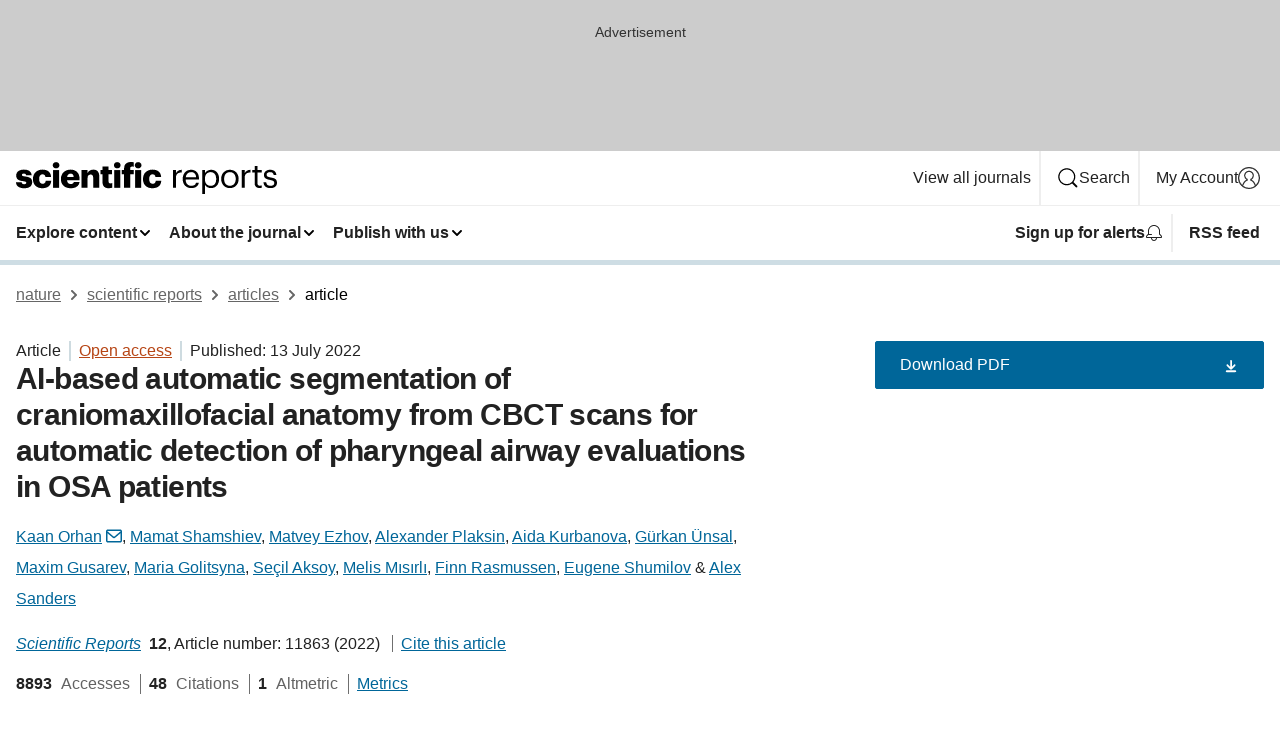

--- FILE ---
content_type: text/html; charset="UTF-8"
request_url: https://www.nature.com/articles/s41598-022-15920-1?error=cookies_not_supported
body_size: 122722
content:
<!DOCTYPE html>
<html lang="en" class="grade-c">
<head>
    <title>AI-based automatic segmentation of craniomaxillofacial anatomy from CBCT scans for automatic detection of pharyngeal airway evaluations in OSA patients | Scientific Reports</title>
    
        
<link rel="alternate" type="application/rss+xml" href="https://www.nature.com/srep.rss"/>


    

<link rel="preconnect" href="https://cmp.nature.com" crossorigin>

<meta http-equiv="X-UA-Compatible" content="IE=edge">
<meta name="applicable-device" content="pc,mobile">
<meta name="viewport" content="width=device-width,initial-scale=1.0,maximum-scale=5,user-scalable=yes">
<meta name="360-site-verification" content="5a2dc4ab3fcb9b0393241ffbbb490480" />

<script data-test="dataLayer">
    window.dataLayer = [{"content":{"category":{"contentType":"article","legacy":{"webtrendsPrimaryArticleType":"research","webtrendsSubjectTerms":"dentistry;diagnosis;medical-imaging;radiography;tomography","webtrendsContentCategory":null,"webtrendsContentCollection":null,"webtrendsContentGroup":"Scientific Reports","webtrendsContentGroupType":null,"webtrendsContentSubGroup":"Article","status":null}},"article":{"doi":"10.1038/s41598-022-15920-1"},"attributes":{"cms":null,"deliveryPlatform":"oscar","copyright":{"open":true,"legacy":{"webtrendsLicenceType":"http://creativecommons.org/licenses/by/4.0/"}}},"contentInfo":{"authors":["Kaan Orhan","Mamat Shamshiev","Matvey Ezhov","Alexander Plaksin","Aida Kurbanova","Gürkan Ünsal","Maxim Gusarev","Maria Golitsyna","Seçil Aksoy","Melis Mısırlı","Finn Rasmussen","Eugene Shumilov","Alex Sanders"],"publishedAt":1657670400,"publishedAtString":"2022-07-13","title":"AI-based automatic segmentation of craniomaxillofacial anatomy from CBCT scans for automatic detection of pharyngeal airway evaluations in OSA patients","legacy":null,"publishedAtTime":null,"documentType":"aplusplus","subjects":"Dentistry,Diagnosis,Medical imaging,Radiography,Tomography"},"journal":{"pcode":"srep","title":"scientific reports","volume":"12","issue":"1","id":41598,"publishingModel":"Open Access"},"authorization":{"status":true},"features":[{"name":"furtherReadingSection","present":true}],"collection":null},"page":{"category":{"pageType":"article"},"attributes":{"template":"mosaic","featureFlags":[{"name":"download-collection-test","active":false},{"name":"download-issue-test","active":false},{"name":"nature-onwards-journey","active":false}],"testGroup":null},"search":null},"privacy":{},"version":"1.0.0","product":null,"session":null,"user":null,"backHalfContent":true,"country":"US","hasBody":true,"uneditedManuscript":false,"twitterId":["o3xnx","o43y9","o3ef7"],"baiduId":"d38bce82bcb44717ccc29a90c4b781ea","japan":false}];
    window.dataLayer.push({
        ga4MeasurementId: 'G-ERRNTNZ807',
        ga360TrackingId: 'UA-71668177-1',
        twitterId: ['3xnx', 'o43y9', 'o3ef7'],
        baiduId: 'd38bce82bcb44717ccc29a90c4b781ea',
        ga4ServerUrl: 'https://sgtm.nature.com',
        imprint: 'nature'
    });
</script>

<script>
    (function(w, d) {
        w.config = w.config || {};
        w.config.mustardcut = false;

        
        if (w.matchMedia && w.matchMedia('only print, only all and (prefers-color-scheme: no-preference), only all and (prefers-color-scheme: light), only all and (prefers-color-scheme: dark)').matches) {
            w.config.mustardcut = true;
            d.classList.add('js');
            d.classList.remove('grade-c');
            d.classList.remove('no-js');
        }
    })(window, document.documentElement);
</script>
 



     
    
    
        
    
    <style>@media only print, only all and (prefers-color-scheme: no-preference), only all and (prefers-color-scheme: light), only all and (prefers-color-scheme: dark) {  .c-card--major .c-card__title,.u-h1,.u-h2,h1,h2,h2.app-access-wall__title{font-family:-apple-system,BlinkMacSystemFont,Segoe UI,Roboto,Oxygen-Sans,Ubuntu,Cantarell,Helvetica Neue,sans-serif;font-weight:700}.c-article-editorial-summary__container .c-article-editorial-summary__article-title,.c-card__title,.c-reading-companion__figure-title,.u-h3,.u-h4,h3,h4,h5,h6{letter-spacing:-.0117156rem}html{line-height:1.15;text-size-adjust:100%;box-sizing:border-box;font-size:100%;height:100%;overflow-y:scroll}body{background:#eee;color:#222;font-family:-apple-system,BlinkMacSystemFont,Segoe UI,Roboto,Oxygen-Sans,Ubuntu,Cantarell,Helvetica Neue,sans-serif;font-size:1.125rem;line-height:1.76;margin:0;min-height:100%}main{display:block}h1{font-size:2em;margin:.67em 0}a,sup{vertical-align:baseline}a{background-color:transparent;color:#069;overflow-wrap:break-word;text-decoration:underline;text-decoration-skip-ink:auto;word-break:break-word}b{font-weight:bolder}sup{font-size:75%;line-height:0;position:relative;top:-.5em}img{border:0;height:auto;max-width:100%;vertical-align:middle}button,input,select{font-family:inherit;font-size:100%;line-height:1.15;margin:0}button,input{overflow:visible}button,select{text-transform:none}[type=submit],button{-webkit-appearance:button}[type=checkbox]{box-sizing:border-box;padding:0}[hidden]{display:none}button{border-radius:0;cursor:pointer}h1{font-size:2rem;font-weight:700;letter-spacing:-.0390625rem;line-height:2.25rem}.c-card--major .c-card__title,.u-h1,.u-h2,button,h1,h2,h2.app-access-wall__title{font-family:-apple-system,BlinkMacSystemFont,Segoe UI,Roboto,Oxygen-Sans,Ubuntu,Cantarell,Helvetica Neue,sans-serif}.c-card--major .c-card__title,.u-h2,h2{font-size:1.5rem;font-weight:700;letter-spacing:-.0117156rem;line-height:1.6rem}.u-h3{letter-spacing:-.0117156rem}.c-article-editorial-summary__container .c-article-editorial-summary__article-title,.c-card__title,.c-reading-companion__figure-title,.u-h3,.u-h4,h3,h4,h5,h6{font-family:-apple-system,BlinkMacSystemFont,Segoe UI,Roboto,Oxygen-Sans,Ubuntu,Cantarell,Helvetica Neue,sans-serif;font-size:1.25rem;font-weight:700;line-height:1.4rem}.c-article-editorial-summary__container .c-article-editorial-summary__article-title,.c-reading-companion__figure-title,.u-h4,h3,h4,h5,h6{letter-spacing:-.0117156rem}.c-reading-companion__figure-title,.u-h4{font-size:1.125rem}input+label{padding-left:.5em}nav ol,nav ul{list-style:none none}p:empty{display:none}.app-cta-group{display:flex;flex-direction:column;gap:0 16px;width:100%}@media only screen and (min-width:540px){.app-cta-group{align-items:baseline;flex-direction:row}}.app-cta-group>*{flex:1 1 auto}@media only screen and (min-width:540px){.app-cta-group>*{flex:0 1 auto}}.c-nature-box{background-color:#fff;border:1px solid #d5d5d5;border-radius:2px;box-shadow:0 0 5px 0 rgba(51,51,51,.1);line-height:1.3;margin-bottom:24px;padding:16px 16px 3px}.c-nature-box__text{font-size:1rem;margin-bottom:16px}.c-nature-box--access-to-pdf{display:none}@media only screen and (min-width:1024px){.c-nature-box--mobile{display:none}}.c-nature-box .c-pdf-download{margin-bottom:16px!important}.c-nature-box svg+.c-article__button-text{margin-left:8px}.c-nature-box--version{background-color:#eee}.c-nature-box__wrapper{transform:translateZ(0)}.c-nature-box__wrapper--placeholder{min-height:165px}.sans-serif{font-family:-apple-system,BlinkMacSystemFont,Segoe UI,Roboto,Oxygen-Sans,Ubuntu,Cantarell,Helvetica Neue,sans-serif}.article-page{background:#fff}p{overflow-wrap:break-word;word-break:break-word}.c-article-header{font-family:-apple-system,BlinkMacSystemFont,Segoe UI,Roboto,Oxygen-Sans,Ubuntu,Cantarell,Helvetica Neue,sans-serif;margin-bottom:40px}.c-article-identifiers{color:#6f6f6f;display:flex;flex-wrap:wrap;font-size:1rem;line-height:1.3;list-style:none;padding:0}.c-article-identifiers__item{list-style:none;margin-right:8px;padding-right:8px}.c-article-identifiers__item:last-child{margin-right:0;padding-right:0}.c-article-title{font-size:1.5rem;line-height:1.25;margin:0 0 16px}@media only screen and (min-width:768px){.c-article-title{font-size:1.875rem;line-height:1.2}}.c-article-author-list{display:inline;font-size:1rem;list-style:none;margin:0 8px 0 0;padding:0;width:100%}.c-article-author-list__item{display:inline;padding-right:0}.c-article-author-list svg{margin-left:4px}.c-article-author-list__show-more{display:none;margin-right:4px}.c-article-author-list__button,.js .c-article-author-list__item--hide,.js .c-article-author-list__show-more{display:none}.js .c-article-author-list--long .c-article-author-list__show-more,.js .c-article-author-list--long+.c-article-author-list__button{display:inline}@media only screen and (max-width:539px){.js .c-article-author-list__item--hide-small-screen{display:none}.js .c-article-author-list--short .c-article-author-list__show-more,.js .c-article-author-list--short+.c-article-author-list__button{display:inline}}#uptodate-client,.js .c-article-author-list--expanded .c-article-author-list__show-more{display:none!important}.js .c-article-author-list--expanded .c-article-author-list__item--hide-small-screen{display:inline!important}.c-article-author-list__button,.c-button-author-list{background:#ebf1f5;border:4px solid #ebf1f5;border-radius:20px;color:#666;font-size:.875rem;line-height:1.4;padding:2px 11px 2px 8px;text-decoration:none}.c-article-author-list__button svg,.c-button-author-list svg{margin:1px 4px 0 0}.c-article-author-list__button:hover,.c-button-author-list:hover{background:#069;border-color:transparent;color:#fff}.c-article-info-details{font-size:1rem;margin-bottom:8px;margin-top:16px}.c-article-info-details__cite-as{border-left:1px solid #6f6f6f;margin-left:8px;padding-left:8px}.c-article-metrics-bar{display:flex;flex-wrap:wrap;font-size:1rem;line-height:1.3}.c-article-metrics-bar__wrapper{margin:16px 0}.c-article-metrics-bar__item{align-items:baseline;border-right:1px solid #6f6f6f;margin-right:8px}.c-article-metrics-bar__item:last-child{border-right:0}.c-article-metrics-bar__count{font-weight:700;margin:0}.c-article-metrics-bar__label{color:#626262;font-style:normal;font-weight:400;margin:0 10px 0 5px}.c-article-metrics-bar__details{margin:0}.c-article-main-column{font-family:-apple-system,BlinkMacSystemFont,Segoe UI,Roboto,Oxygen-Sans,Ubuntu,Cantarell,Helvetica Neue,sans-serif;margin-right:8.6%;width:60.2%}@media only screen and (max-width:1023px){.c-article-main-column{margin-right:0;width:100%}}.c-article-extras{float:left;font-family:-apple-system,BlinkMacSystemFont,Segoe UI,Roboto,Oxygen-Sans,Ubuntu,Cantarell,Helvetica Neue,sans-serif;width:31.2%}@media only screen and (max-width:1023px){.c-article-extras{display:none}}.c-article-associated-content__container .c-article-associated-content__title,.c-article-section__title{border-bottom:2px solid #d5d5d5;font-size:1.25rem;margin:0;padding-bottom:8px}@media only screen and (min-width:768px){.c-article-associated-content__container .c-article-associated-content__title,.c-article-section__title{font-size:1.5rem;line-height:1.24}}.c-article-associated-content__container .c-article-associated-content__title{margin-bottom:8px}.c-article-body p{margin-bottom:24px;margin-top:0}.c-article-section{clear:both}.c-article-section__content{margin-bottom:40px;padding-top:8px}@media only screen and (max-width:1023px){.c-article-section__content{padding-left:0}}.c-article-authors-search{margin-bottom:24px;margin-top:0}.c-article-authors-search__item,.c-article-authors-search__title{font-family:-apple-system,BlinkMacSystemFont,Segoe UI,Roboto,Oxygen-Sans,Ubuntu,Cantarell,Helvetica Neue,sans-serif}.c-article-authors-search__title{color:#626262;font-size:1.05rem;font-weight:700;margin:0;padding:0}.c-article-authors-search__item{font-size:1rem}.c-article-authors-search__text{margin:0}.c-code-block{border:1px solid #fff;font-family:monospace;margin:0 0 24px;padding:20px}.c-code-block__heading{font-weight:400;margin-bottom:16px}.c-code-block__line{display:block;overflow-wrap:break-word;white-space:pre-wrap}.c-article-share-box__no-sharelink-info{font-size:.813rem;font-weight:700;margin-bottom:24px;padding-top:4px}.c-article-share-box__only-read-input{border:1px solid #d5d5d5;box-sizing:content-box;display:inline-block;font-size:.875rem;font-weight:700;height:24px;margin-bottom:8px;padding:8px 10px}.c-article-share-box__button--link-like{background-color:transparent;border:0;color:#069;cursor:pointer;font-size:.875rem;margin-bottom:8px;margin-left:10px}.c-article-editorial-summary__container{font-family:-apple-system,BlinkMacSystemFont,Segoe UI,Roboto,Oxygen-Sans,Ubuntu,Cantarell,Helvetica Neue,sans-serif;font-size:1rem}.c-article-editorial-summary__container .c-article-editorial-summary__content p:last-child{margin-bottom:0}.c-article-editorial-summary__container .c-article-editorial-summary__content--less{max-height:9.5rem;overflow:hidden}.c-article-editorial-summary__container .c-article-editorial-summary__button.active,.c-article-editorial-summary__container .c-article-editorial-summary__button.hover,.c-article-editorial-summary__container .c-article-editorial-summary__button:active,.c-article-editorial-summary__container .c-article-editorial-summary__button:hover{text-decoration:underline;text-decoration-skip-ink:auto}.c-article-editorial-summary__container .c-article-editorial-summary__button{background-color:#fff;border:0;color:#069;font-size:.875rem;margin-bottom:16px}.c-article-associated-content__container .c-article-associated-content__collection-label{font-size:.875rem;line-height:1.4}.c-article-associated-content__container .c-article-associated-content__collection-title{line-height:1.3}.c-reading-companion{clear:both;min-height:389px}.c-reading-companion__sticky{max-width:389px}.c-reading-companion__scroll-pane{margin:0;min-height:200px;overflow:hidden auto}.c-reading-companion__tabs{display:flex;flex-flow:row nowrap;font-size:1rem;list-style:none;margin:0 0 8px;padding:0}.c-reading-companion__tabs>li{flex-grow:1}.c-reading-companion__tab{background-color:#eee;border:1px solid #d5d5d5;border-image:initial;border-left-width:0;color:#0067c5;font-size:1rem;padding:8px 8px 8px 15px;text-align:left;width:100%}.c-reading-companion__tabs li:first-child .c-reading-companion__tab{border-left-width:1px}.c-reading-companion__tab--active{background-color:#fff;border-bottom:1px solid #fff;color:#222;font-weight:700}.c-reading-companion__sections-list{list-style:none;padding:0}.c-reading-companion__figures-list,.c-reading-companion__references-list{list-style:none;min-height:389px;padding:0}.c-reading-companion__sections-list{margin:0 0 8px;min-height:50px}.c-reading-companion__section-item{font-size:1rem;padding:0}.c-reading-companion__section-item a{display:block;line-height:1.5;overflow:hidden;padding:8px 0 8px 16px;text-overflow:ellipsis;white-space:nowrap}.c-reading-companion__figure-item{border-top:1px solid #d5d5d5;font-size:1rem;padding:16px 8px 16px 0}.c-reading-companion__figure-item:first-child{border-top:none;padding-top:8px}.c-reading-companion__reference-item{border-top:1px solid #d5d5d5;font-size:1rem;padding:8px 8px 8px 16px}.c-reading-companion__reference-item:first-child{border-top:none}.c-reading-companion__reference-item a{word-break:break-word}.c-reading-companion__reference-citation{display:inline}.c-reading-companion__reference-links{font-size:.813rem;font-weight:700;list-style:none;margin:8px 0 0;padding:0;text-align:right}.c-reading-companion__reference-links>a{display:inline-block;padding-left:8px}.c-reading-companion__reference-links>a:first-child{display:inline-block;padding-left:0}.c-reading-companion__figure-title{display:block;margin:0 0 8px}.c-reading-companion__figure-links{display:flex;justify-content:space-between;margin:8px 0 0}.c-reading-companion__figure-links>a{align-items:center;display:flex}.c-reading-companion__figure-full-link svg{height:.8em;margin-left:2px}.c-reading-companion__panel{border-top:none;display:none;margin-top:0;padding-top:0}.c-cod,.c-reading-companion__panel--active{display:block}.c-cod{font-size:1rem;width:100%}.c-cod__form{background:#ebf0f3}.c-cod__prompt{font-size:1.125rem;line-height:1.3;margin:0 0 24px}.c-cod__label{display:block;margin:0 0 4px}.c-cod__row{display:flex;margin:0 0 16px}.c-cod__row:last-child{margin:0}.c-cod__input{border:1px solid #d5d5d5;border-radius:2px;flex:1 1 auto;margin:0;padding:13px}.c-cod__input--submit{background-color:#069;border:1px solid #069;color:#fff;flex-shrink:1;margin-left:8px;transition:background-color .2s ease-out 0s,color .2s ease-out 0s}.c-cod__input--submit-single{flex-basis:100%;flex-shrink:0;margin:0}.c-cod__input--submit:focus,.c-cod__input--submit:hover{background-color:#fff;color:#069}.c-pdf-download__link .u-icon{padding-top:2px}.c-pdf-download{display:flex;margin-bottom:24px;max-height:48px}@media only screen and (min-width:540px){.c-pdf-download{max-height:none}}@media only screen and (min-width:1024px){.c-pdf-download{max-height:48px}}.c-pdf-download__link{display:flex;flex:1 1 0%}.c-pdf-download__link:hover{text-decoration:none}.c-pdf-download__text{padding-right:4px}@media only screen and (max-width:539px){.c-pdf-download__text{text-transform:capitalize}}@media only screen and (min-width:540px){.c-pdf-download__text{padding-right:8px}}.c-context-bar--sticky .c-pdf-download{display:block;margin-bottom:0;white-space:nowrap}@media only screen and (max-width:539px){.c-pdf-download .u-sticky-visually-hidden{border:0;clip:rect(0,0,0,0);height:1px;margin:-100%;overflow:hidden;padding:0;position:absolute!important;width:1px}}.c-pdf-container{display:flex;justify-content:flex-end}@media only screen and (max-width:539px){.c-pdf-container .c-pdf-download{display:flex;flex-basis:100%}}.c-pdf-container .c-pdf-download+.c-pdf-download{margin-left:16px}.c-article-extras .c-pdf-container .c-pdf-download{width:100%}.c-article-extras .c-pdf-container .c-pdf-download+.c-pdf-download{margin-left:0}@media only screen and (min-width:540px){.c-context-bar--sticky .c-pdf-download__link{align-items:center;flex:1 1 183px}}@media only screen and (max-width:320px){.c-context-bar--sticky .c-pdf-download__link{padding:16px}}.article-page--commercial .c-article-main-column .c-pdf-button__container .c-pdf-download{display:none}@media only screen and (max-width:1023px){.article-page--commercial .c-article-main-column .c-pdf-button__container .c-pdf-download{display:block}}.c-recommendations-column-switch .c-meta{margin-top:auto}.c-context-bar{box-shadow:0 0 10px 0 rgba(51,51,51,.2);position:relative;width:100%}.c-context-bar__container{margin:0 auto;max-width:1280px;padding:0 16px}.c-context-bar__title{display:none}.app-researcher-popup__link.hover,.app-researcher-popup__link.visited,.app-researcher-popup__link:hover,.app-researcher-popup__link:visited,.c-article-metrics__heading a,.c-article-metrics__posts .c-card__title a{color:inherit}.c-article-authors-search__list{align-items:center;display:flex;flex-wrap:wrap;gap:16px 16px;justify-content:center}@media only screen and (min-width:320px){.c-article-authors-search__list{justify-content:normal}}.c-article-authors-search__text{align-items:center;display:flex;flex-flow:column wrap;font-size:14px;justify-content:center}@media only screen and (min-width:320px){.c-article-authors-search__text{flex-direction:row;font-size:16px}}.c-article-authors-search__links-text{font-weight:700;margin-right:8px;text-align:center}@media only screen and (min-width:320px){.c-article-authors-search__links-text{text-align:left}}.c-article-authors-search__list-item--left{flex:1 1 100%}@media only screen and (min-width:320px){.c-article-authors-search__list-item--left{flex-basis:auto}}.c-article-authors-search__list-item--right{flex:1 1 auto}.c-article-identifiers{margin:0}.c-article-identifiers__item{border-right:2px solid #cedbe0;color:#222;font-size:14px}@media only screen and (min-width:320px){.c-article-identifiers__item{font-size:16px}}.c-article-identifiers__item:last-child{border-right:none}.c-article-metrics__posts .c-card__title{font-size:1.05rem}.c-article-metrics__posts .c-card__title+span{color:#6f6f6f;font-size:1rem}.app-author-list{color:#222;font-family:-apple-system,BlinkMacSystemFont,Segoe UI,Roboto,Oxygen-Sans,Ubuntu,Cantarell,Helvetica Neue,sans-serif;font-size:1rem;line-height:1.4;list-style:none;margin:0;padding:0}.app-author-list>li,.c-breadcrumbs>li,.c-footer__links>li,.js .app-author-list,.u-list-comma-separated>li,.u-list-inline>li{display:inline}.app-author-list>li:not(:first-child):not(:last-child):before{content:", "}.app-author-list>li:not(:only-child):last-child:before{content:" & "}.app-author-list--compact{font-size:.875rem;line-height:1.4}.app-author-list--truncated>li:not(:only-child):last-child:before{content:" ... "}.js .app-author-list__hide{display:none;visibility:hidden}.js .app-author-list__hide:first-child+*{margin-block-start:0}.c-ad{text-align:center}@media only screen and (min-width:320px){.c-ad{padding:8px}}.c-ad--728x90{background-color:#ccc;display:none}.c-ad--728x90 .c-ad__inner{min-height:calc(1.5em + 94px)}@media only screen and (min-width:768px){.js .c-ad--728x90{display:none}.js .u-show-following-ad+.c-ad--728x90{display:block}}.c-ad__label{color:#333;font-weight:400;line-height:1.5;margin-bottom:4px}.c-ad__label,.c-meta{font-family:-apple-system,BlinkMacSystemFont,Segoe UI,Roboto,Oxygen-Sans,Ubuntu,Cantarell,Helvetica Neue,sans-serif;font-size:.875rem}.c-meta{color:inherit;line-height:1.4;list-style:none;margin:0;padding:0}.c-meta--large{font-size:1rem}.c-meta--large .c-meta__item{margin-bottom:8px}.c-meta__item{display:inline-block;margin-bottom:4px}.c-meta__item:not(:last-child){border-right:1px solid #d5d5d5;margin-right:4px;padding-right:4px}@media only screen and (max-width:539px){.c-meta__item--block-sm-max{display:block}.c-meta__item--block-sm-max:not(:last-child){border-right:none;margin-right:0;padding-right:0}}@media only screen and (min-width:1024px){.c-meta__item--block-at-lg{display:block}.c-meta__item--block-at-lg:not(:last-child){border-right:none;margin-right:0;padding-right:0}}.c-meta__type{font-weight:700;text-transform:none}.c-skip-link{background:#069;bottom:auto;color:#fff;font-family:-apple-system,BlinkMacSystemFont,Segoe UI,Roboto,Oxygen-Sans,Ubuntu,Cantarell,Helvetica Neue,sans-serif;font-size:.875rem;padding:8px;position:absolute;text-align:center;transform:translateY(-100%);z-index:9999}@media (prefers-reduced-motion:reduce){.c-skip-link{transition:top .3s ease-in-out 0s}}@media print{.c-skip-link{display:none}}.c-skip-link:link{color:#fff}.c-status-message{align-items:center;box-sizing:border-box;display:flex;font-family:-apple-system,BlinkMacSystemFont,Segoe UI,Roboto,Oxygen-Sans,Ubuntu,Cantarell,Helvetica Neue,sans-serif;font-size:1rem;position:relative;width:100%}.c-card__summary>p:last-child,.c-status-message :last-child{margin-bottom:0}.c-status-message--boxed{background-color:#fff;border:1px solid #eee;border-radius:2px;line-height:1.4;padding:16px}.c-status-message__heading{font-family:-apple-system,BlinkMacSystemFont,Segoe UI,Roboto,Oxygen-Sans,Ubuntu,Cantarell,Helvetica Neue,sans-serif;font-size:1rem;font-weight:700}.c-status-message__icon{display:inline-block;fill:currentcolor;flex:0 0 auto;height:1.5em;margin-right:8px;transform:translate(0);vertical-align:text-top;width:1.5em}.c-status-message__icon--top{align-self:flex-start}.c-status-message--info .c-status-message__icon{color:#003f8d}.c-status-message--boxed.c-status-message--info{border-bottom:4px solid #003f8d}.c-status-message--error .c-status-message__icon{color:#c40606}.c-status-message--boxed.c-status-message--error{border-bottom:4px solid #c40606}.c-status-message--success .c-status-message__icon{color:#00b8b0}.c-status-message--boxed.c-status-message--success{border-bottom:4px solid #00b8b0}.c-status-message--warning .c-status-message__icon{color:#edbc53}.c-status-message--boxed.c-status-message--warning{border-bottom:4px solid #edbc53}.c-breadcrumbs{color:#000;font-family:-apple-system,BlinkMacSystemFont,Segoe UI,Roboto,Oxygen-Sans,Ubuntu,Cantarell,Helvetica Neue,sans-serif;font-size:1rem;list-style:none;margin:0;padding:0}.c-breadcrumbs__link{color:#666}svg.c-breadcrumbs__chevron{fill:#888;height:10px;margin:4px 4px 0;width:10px}@media only screen and (max-width:539px){.c-breadcrumbs .c-breadcrumbs__item{display:none}.c-breadcrumbs .c-breadcrumbs__item:last-child,.c-breadcrumbs .c-breadcrumbs__item:nth-last-child(2){display:inline}}.c-card{background-color:transparent;border:0;box-shadow:none;display:flex;flex-direction:column;font-size:14px;min-width:0;overflow:hidden;padding:0;position:relative}.c-card--no-shape{background:0 0;border:0;box-shadow:none}.c-card__image{display:flex;justify-content:center;overflow:hidden;padding-bottom:56.25%;position:relative}@supports (aspect-ratio:1/1){.c-card__image{padding-bottom:0}}.c-card__image img{left:0;min-height:100%;min-width:100%;position:absolute}@supports ((-o-object-fit:cover) or (object-fit:cover)){.c-card__image img{height:100%;object-fit:cover;width:100%}}.c-card__body{flex:1 1 auto;padding:16px}.c-card--no-shape .c-card__body{padding:0}.c-card--no-shape .c-card__body:not(:first-child){padding-top:16px}.c-card__title{letter-spacing:-.01875rem;margin-bottom:8px;margin-top:0}[lang=de] .c-card__title{hyphens:auto}.c-card__summary{line-height:1.4}.c-card__summary>p{margin-bottom:5px}.c-card__summary a{text-decoration:underline}.c-card__link:not(.c-card__link--no-block-link):before{bottom:0;content:"";left:0;position:absolute;right:0;top:0}.c-card--flush .c-card__body{padding:0}.c-card--major{font-size:1rem}.c-card--dark{background-color:#29303c;border-width:0;color:#e3e4e5}.c-card--dark .c-card__title{color:#fff}.c-card--dark .c-card__link,.c-card--dark .c-card__summary a{color:inherit}.c-header{background-color:#fff;border-bottom:5px solid #000;font-size:1rem;line-height:1.4;margin-bottom:16px}.c-header__row{padding:0;position:relative}.c-header__row:not(:last-child){border-bottom:1px solid #eee}.c-header__split{align-items:center;display:flex;justify-content:space-between}.c-header__logo-container{flex:1 1 0px;line-height:0;margin:8px 24px 8px 0}.c-header__logo{transform:translateZ(0)}.c-header__logo img{max-height:32px}.c-header__container{margin:0 auto;max-width:1280px}@media print{.c-header__menu{display:none}}.c-header__menu{align-items:center;display:flex;flex:0 1 auto;flex-wrap:wrap;font-weight:700;gap:8px 8px;line-height:1.4;list-style:none;margin:0 -4px;padding:0}@media only screen and (max-width:1023px){.c-header__menu--hide-lg-max{display:none;visibility:hidden}}.c-header__menu--global{font-weight:400;justify-content:flex-end}.c-header__menu--global svg{display:none;visibility:hidden}.c-header__menu--global svg:first-child+*{margin-block-start:0}@media only screen and (min-width:540px){.c-header__menu--global svg{display:block;visibility:visible}}.c-header__menu--journal{font-size:.875rem;margin:8px 0 8px -8px}@media only screen and (min-width:540px){.c-header__menu--journal{flex-wrap:nowrap;font-size:1rem}}.c-header__item{padding-bottom:0;padding-top:0;position:static}.c-header__item--pipe{border-left:2px solid #eee;padding-left:8px}.c-header__item--padding{padding-bottom:8px;padding-top:8px}@media only screen and (min-width:540px){.c-header__item--dropdown-menu{position:relative}}@media only screen and (min-width:1024px){.c-header__item--hide-lg{display:none;visibility:hidden}}@media only screen and (max-width:767px){.c-header__item--hide-md-max{display:none;visibility:hidden}.c-header__item--hide-md-max:first-child+*{margin-block-start:0}}.c-header__link{align-items:center;color:inherit;display:inline-flex;gap:4px 4px;padding:8px;white-space:nowrap}.c-header__link svg{transition-duration:.2s}.c-header__show-text{display:none;visibility:hidden}.has-tethered .c-header__heading--js-hide:first-child+*{margin-block-start:0}@media only screen and (min-width:540px){.c-header__show-text{display:inline;visibility:visible}}.c-header__show-text-sm{display:inline;visibility:visible}@media only screen and (min-width:540px){.c-header__show-text-sm{display:none;visibility:hidden}.c-header__show-text-sm:first-child+*{margin-block-start:0}}@media print{.c-header__dropdown{display:none}}.c-header__dropdown{background-color:#000;border-bottom:1px solid #2f2f2f;color:#eee;font-size:.875rem;line-height:1.2;padding:16px 0}.c-header__heading{display:inline-block;font-family:-apple-system,BlinkMacSystemFont,Segoe UI,Roboto,Oxygen-Sans,Ubuntu,Cantarell,Helvetica Neue,sans-serif;font-size:1.25rem;font-weight:400;line-height:1.4;margin-bottom:8px}.c-header__heading--keyline{border-top:1px solid;border-color:#2f2f2f;margin-top:16px;padding-top:16px;width:100%}.c-header__list{display:flex;flex-wrap:wrap;gap:0 16px;list-style:none;margin:0 -8px}.c-header__flush{margin:0 -8px}.c-header__visually-hidden{border:0;clip:rect(0,0,0,0);height:1px;margin:-100%;overflow:hidden;padding:0;position:absolute!important;width:1px}.c-header__search-form{margin-bottom:8px}.c-header__search-layout{display:flex;flex-wrap:wrap;gap:16px 16px}.c-header__search-layout>:first-child{flex:999 1 auto}.c-header__search-layout>*{flex:1 1 auto}.c-header__search-layout--max-width{max-width:720px}.c-header__search-button{align-items:center;background-color:transparent;background-image:none;border:1px solid #fff;border-radius:2px;color:#fff;cursor:pointer;display:flex;font-family:sans-serif;font-size:1rem;justify-content:center;line-height:1.15;margin:0;padding:8px 16px;position:relative;text-decoration:none;transition:all .25s ease 0s,color .25s ease 0s,border-color .25s ease 0s;width:100%}.c-header__input,.c-header__select{border:1px solid;border-radius:3px;box-sizing:border-box;font-size:1rem;padding:8px 16px;width:100%}.c-header__select{-webkit-appearance:none;background-image:url("data:image/svg+xml,%3Csvg height='16' viewBox='0 0 16 16' width='16' xmlns='http://www.w3.org/2000/svg'%3E%3Cpath d='m5.58578644 3-3.29289322-3.29289322c-.39052429-.39052429-.39052429-1.02368927 0-1.41421356s1.02368927-.39052429 1.41421356 0l4 4c.39052429.39052429.39052429 1.02368927 0 1.41421356l-4 4c-.39052429.39052429-1.02368927.39052429-1.41421356 0s-.39052429-1.02368927 0-1.41421356z' fill='%23333' fill-rule='evenodd' transform='matrix(0 1 -1 0 11 3)'/%3E%3C/svg%3E");background-position:right .7em top 50%;background-repeat:no-repeat;background-size:1em;box-shadow:0 1px 0 1px rgba(0,0,0,.04);display:block;margin:0;max-width:100%;min-width:150px}@media only screen and (min-width:540px){.c-header__menu--journal .c-header__item--dropdown-menu:last-child .c-header__dropdown.has-tethered{left:auto;right:0}}@media only screen and (min-width:768px){.c-header__menu--journal .c-header__item--dropdown-menu:last-child .c-header__dropdown.has-tethered{left:0;right:auto}}.c-header__dropdown.has-tethered{border-bottom:0;border-radius:0 0 2px 2px;left:0;position:absolute;top:100%;transform:translateY(5px);width:100%;z-index:1}@media only screen and (min-width:540px){.c-header__dropdown.has-tethered{transform:translateY(8px);width:auto}}@media only screen and (min-width:768px){.c-header__dropdown.has-tethered{min-width:225px}}.c-header__dropdown--full-width.has-tethered{padding:32px 0 24px;transform:none;width:100%}.has-tethered .c-header__heading--js-hide{display:none;visibility:hidden}.has-tethered .c-header__list--js-stack{flex-direction:column}.has-tethered .c-header__item--keyline,.has-tethered .c-header__list~.c-header__list .c-header__item:first-child{border-top:1px solid #d5d5d5;margin-top:8px;padding-top:8px}.c-header__item--snid-account-widget{display:flex}.c-header__container{padding:0 4px}.c-header__list{padding:0 12px}.c-header__menu .c-header__link{font-size:14px}.c-header__item--snid-account-widget .c-header__link{padding:8px}.c-header__menu--journal{margin-left:0}@media only screen and (min-width:540px){.c-header__container{padding:0 16px}.c-header__menu--journal{margin-left:-8px}.c-header__menu .c-header__link{font-size:16px}.c-header__link--search{gap:13px 13px}}.u-button{align-items:center;background-color:transparent;background-image:none;border-radius:2px;cursor:pointer;display:inline-flex;font-family:sans-serif;font-size:1rem;justify-content:center;line-height:1.3;margin:0;padding:8px;position:relative;text-decoration:none;transition:all .25s ease 0s,color .25s ease 0s,border-color .25s ease 0s;width:auto}.u-button svg,.u-button--primary svg{fill:currentcolor}.u-button{border:1px solid #069;color:#069}.u-button--primary{background-color:#069;background-image:none;border:1px solid #069;color:#fff}.u-button--full-width{display:flex;width:100%}.u-display-none{display:none}.js .u-js-hide,.u-hide{display:none;visibility:hidden}.u-hide:first-child+*{margin-block-start:0}.u-visually-hidden{border:0;clip:rect(0,0,0,0);height:1px;margin:-100%;overflow:hidden;padding:0;position:absolute!important;width:1px}@media print{.u-hide-print{display:none}}@media only screen and (min-width:1024px){.u-hide-at-lg{display:none;visibility:hidden}.u-hide-at-lg:first-child+*{margin-block-start:0}}.u-clearfix:after,.u-clearfix:before{content:"";display:table}.u-clearfix:after{clear:both}.u-color-open-access{color:#b74616}.u-float-left{float:left}.u-icon{display:inline-block;fill:currentcolor;height:1em;transform:translate(0);vertical-align:text-top;width:1em}.u-full-height{height:100%}.u-link-inherit{color:inherit}.u-list-reset{list-style:none;margin:0;padding:0}.u-text-bold{font-weight:700}.u-container{margin:0 auto;max-width:1280px;padding:0 16px}.u-justify-content-space-between{justify-content:space-between}.u-mt-32{margin-top:32px}.u-mb-8{margin-bottom:8px}.u-mb-16{margin-bottom:16px}.u-mb-24{margin-bottom:24px}.u-mb-32{margin-bottom:32px}.u-mb-48{margin-bottom:48px}.u-pa-16{padding:16px}html *,html :after,html :before{box-sizing:inherit}.c-article-section__title,.c-article-title{font-weight:700}.c-card__title{line-height:1.4em}.c-article__button{background-color:#069;border:1px solid #069;border-radius:2px;color:#fff;display:flex;font-family:-apple-system,BlinkMacSystemFont,Segoe UI,Roboto,Oxygen-Sans,Ubuntu,Cantarell,Helvetica Neue,sans-serif;font-size:.875rem;line-height:1.4;margin-bottom:16px;padding:13px;transition:background-color .2s ease-out 0s,color .2s ease-out 0s}.c-article__button,.c-article__button:hover{text-decoration:none}.c-article__button--inverted,.c-article__button:hover{background-color:#fff;color:#069}.c-article__button--inverted:hover{background-color:#069;color:#fff}.c-header__link{text-decoration:inherit}.grade-c-hide{display:block}.c-pdf-download__link{padding:13px 24px} } </style>




    
        <link data-test="critical-css-handler" data-inline-css-source="critical-css" rel="stylesheet" href="/static/css/enhanced-article-8243633aaa.css" media="print" onload="this.media='only print, only all and (prefers-color-scheme: no-preference), only all and (prefers-color-scheme: light), only all and (prefers-color-scheme: dark)';this.onload=null">
    
    <noscript>
        <link rel="stylesheet" type="text/css" href="/static/css/enhanced-article-8243633aaa.css" media="only print, only all and (prefers-color-scheme: no-preference), only all and (prefers-color-scheme: light), only all and (prefers-color-scheme: dark)">
    </noscript>

<link rel="stylesheet" type="text/css" href="/static/css/article-print-fb7cb72232.css" media="print">
    



<link rel="apple-touch-icon" sizes="180x180" href=/static/images/favicons/nature/apple-touch-icon-f39cb19454.png>
<link rel="icon" type="image/png" sizes="48x48" href=/static/images/favicons/nature/favicon-48x48-b52890008c.png>
<link rel="icon" type="image/png" sizes="32x32" href=/static/images/favicons/nature/favicon-32x32-3fe59ece92.png>
<link rel="icon" type="image/png" sizes="16x16" href=/static/images/favicons/nature/favicon-16x16-951651ab72.png>
<link rel="manifest" href=/static/manifest.json crossorigin="use-credentials">
<link rel="mask-icon" href=/static/images/favicons/nature/safari-pinned-tab-69bff48fe6.svg color="#000000">
<link rel="shortcut icon" href=/static/images/favicons/nature/favicon.ico>
<meta name="msapplication-TileColor" content="#000000">
<meta name="msapplication-config" content=/static/browserconfig.xml>
<meta name="theme-color" content="#000000">
<meta name="application-name" content="Nature">


<script>
    (function () {
        if ( typeof window.CustomEvent === "function" ) return false;
        function CustomEvent ( event, params ) {
            params = params || { bubbles: false, cancelable: false, detail: null };
            var evt = document.createEvent( 'CustomEvent' );
            evt.initCustomEvent( event, params.bubbles, params.cancelable, params.detail );
            return evt;
        }

        CustomEvent.prototype = window.Event.prototype;

        window.CustomEvent = CustomEvent;
    })();
</script>


<script>
    (function (w, d, s) {
        var urlParams = new URLSearchParams(w.location.search);
        if (urlParams.get('gptAdsTest') !== null) {
            d.addEventListener('sncc:initialise', function (e) {
                var t = d.createElement(s);
                var h = d.getElementsByTagName(s)[0];
                t.src = 'https://' + (e.detail.C03 ? 'securepubads.g.doubleclick' : 'pagead2.googlesyndication') + '.net/tag/js/gpt.js';
                t.async = false;
                t.onload = function () {
                    var n = d.createElement(s);
                    n.src = 'https://fed-libs.nature.com/production/gpt-ads-gtm.min.js';
                    n.async = false;
                    h.insertAdjacentElement('afterend', n);
                };
                h.insertAdjacentElement('afterend', t);
            })
        }
    })(window, document, 'script');
</script>
    
<!-- Google Tag Manager -->
<script data-test="gtm-head">
    window.initGTM = function() {
        if (window.config.mustardcut) {
            (function (w, d, s, l, i) {
                w[l] = w[l] || [];
                w[l].push({'gtm.start': new Date().getTime(), event: 'gtm.js'});
                var f = d.getElementsByTagName(s)[0],
                        j = d.createElement(s),
                        dl = l != 'dataLayer' ? '&l=' + l : '';
                j.async = true;
                j.src = 'https://sgtm.nature.com/gtm.js?id=' + i + dl;
                f.parentNode.insertBefore(j, f);
            })(window, document, 'script', 'dataLayer', 'GTM-MRVXSHQ');
        }
    }
</script>
<!-- End Google Tag Manager -->

    <script>
    (function(w,d,t) {
        function cc() {
            var h = w.location.hostname;
            if (h === 'preview-www.nature.com') return;
            var e = d.createElement(t),
                s = d.getElementsByTagName(t)[0];
            e.setAttribute('crossorigin', 'anonymous');
            if (h === 'nature.com' || h.endsWith('.nature.com')) {
                e.src = 'https://cmp.nature.com/production_live/en/consent-bundle-8-102.js';
                e.setAttribute('onload', "initGTM(window,document,'script','dataLayer','GTM-MRVXSHQ')");
            } else {
                e.src = '/static/js/cookie-consent-es5-bundle-8d962b73c2.js';
                e.setAttribute('data-consent', h);
            }
            s.insertAdjacentElement('afterend', e);
        }
        cc();
    })(window,document,'script');
</script>


<script id="js-position0">
    (function(w, d) {
        w.idpVerifyPrefix = 'https://verify.nature.com';
        w.ra21Host = 'https://wayf.springernature.com';
        var moduleSupport = (function() {
            return 'noModule' in d.createElement('script');
        })();

        if (w.config.mustardcut === true) {
            w.loader = {
                index: 0,
                registered: [],
                scripts: [
                    
                        {src: '/static/js/global-article-es6-bundle-b187e7f7c1.js', test: 'global-article-js', module: true},
                        {src: '/static/js/global-article-es5-bundle-ac313c70d4.js', test: 'global-article-js', nomodule: true},
                        {src: '/static/js/shared-es6-bundle-0c7392804a.js', test: 'shared-js', module: true},
                        {src: '/static/js/shared-es5-bundle-f97043df39.js', test: 'shared-js', nomodule: true},
                        {src: '/static/js/header-150-es6-bundle-5bb959eaa1.js', test: 'header-150-js', module: true},
                        {src: '/static/js/header-150-es5-bundle-994fde5b1d.js', test: 'header-150-js', nomodule: true}
                    
                ].filter(function (s) {
                    if (s.src === null) return false;
                    if (moduleSupport && s.nomodule) return false;
                    return !(!moduleSupport && s.module);
                }),

                register: function (value) {
                    this.registered.push(value);
                },

                ready: function () {
                    if (this.registered.length === this.scripts.length) {
                        this.registered.forEach(function (fn) {
                            if (typeof fn === 'function') {
                                setTimeout(fn, 0); 
                            }
                        });
                        this.ready = function () {};
                    }
                },

                insert: function (s) {
                    var t = d.getElementById('js-position' + this.index);
                    if (t && t.insertAdjacentElement) {
                        t.insertAdjacentElement('afterend', s);
                    } else {
                        d.head.appendChild(s);
                    }
                    ++this.index;
                },

                createScript: function (script, beforeLoad) {
                    var s = d.createElement('script');
                    s.id = 'js-position' + (this.index + 1);
                    s.setAttribute('data-test', script.test);
                    if (beforeLoad) {
                        s.defer = 'defer';
                        s.onload = function () {
                            if (script.noinit) {
                                loader.register(true);
                            }
                            if (d.readyState === 'interactive' || d.readyState === 'complete') {
                                loader.ready();
                            }
                        };
                    } else {
                        s.async = 'async';
                    }
                    s.src = script.src;
                    return s;
                },

                init: function () {
                    this.scripts.forEach(function (s) {
                        loader.insert(loader.createScript(s, true));
                    });

                    d.addEventListener('DOMContentLoaded', function () {
                        loader.ready();
                        var conditionalScripts;
                        
                            conditionalScripts = [
                                {match: 'div[data-pan-container]', src: '/static/js/pan-zoom-es6-bundle-464a2af269.js', test: 'pan-zoom-js',  module: true },
                                {match: 'div[data-pan-container]', src: '/static/js/pan-zoom-es5-bundle-98fb9b653b.js', test: 'pan-zoom-js',  nomodule: true },
                                {match: 'math,span.mathjax-tex', src: '/static/js/math-es6-bundle-cfe28c12e7.js', test: 'math-js', module: true},
                                {match: 'math,span.mathjax-tex', src: '/static/js/math-es5-bundle-41a1a3e87a.js', test: 'math-js', nomodule: true}
                            ];
                        

                        if (conditionalScripts) {
                            conditionalScripts.filter(function (script) {
                                return !!document.querySelector(script.match) && !((moduleSupport && script.nomodule) || (!moduleSupport && script.module));
                            }).forEach(function (script) {
                                loader.insert(loader.createScript(script));
                            });
                        }
                    }, false);
                }
            };
            loader.init();
        }
    })(window, document);
</script>










<meta name="robots" content="noarchive">
<meta name="access" content="Yes">


<link rel="search" href="https://www.nature.com/search">
<link rel="search" href="https://www.nature.com/opensearch/opensearch.xml" type="application/opensearchdescription+xml" title="nature.com">
<link rel="search" href="https://www.nature.com/opensearch/request" type="application/sru+xml" title="nature.com">





    
    <script type="application/ld+json">{"mainEntity":{"headline":"AI-based automatic segmentation of craniomaxillofacial anatomy from CBCT scans for automatic detection of pharyngeal airway evaluations in OSA patients","description":"This study aims to generate and also validate an automatic detection algorithm for pharyngeal airway on CBCT data using an AI software (Diagnocat) which will procure a measurement method. The second aim is to validate the newly developed artificial intelligence system in comparison to commercially available software for 3D CBCT evaluation. A Convolutional Neural Network-based machine learning algorithm was used for the segmentation of the pharyngeal airways in OSA and non-OSA patients. Radiologists used semi-automatic software to manually determine the airway and their measurements were compared with the AI. OSA patients were classified as minimal, mild, moderate, and severe groups, and the mean airway volumes of the groups were compared. The narrowest points of the airway (mm), the field of the airway (mm2), and volume of the airway (cc) of both OSA and non-OSA patients were also compared. There was no statistically significant difference between the manual technique and Diagnocat measurements in all groups (p > 0.05). Inter-class correlation coefficients were 0.954 for manual and automatic segmentation, 0.956 for Diagnocat and automatic segmentation, 0.972 for Diagnocat and manual segmentation. Although there was no statistically significant difference in total airway volume measurements between the manual measurements, automatic measurements, and DC measurements in non-OSA and OSA patients, we evaluated the output images to understand why the mean value for the total airway was higher in DC measurement. It was seen that the DC algorithm also measures the epiglottis volume and the posterior nasal aperture volume due to the low soft-tissue contrast in CBCT images and that leads to higher values in airway volume measurement.","datePublished":"2022-07-13T00:00:00Z","dateModified":"2022-07-13T00:00:00Z","pageStart":"1","pageEnd":"9","license":"http://creativecommons.org/licenses/by/4.0/","sameAs":"https://doi.org/10.1038/s41598-022-15920-1","keywords":["Dentistry","Diagnosis","Medical imaging","Radiography","Tomography","Science","Humanities and Social Sciences","multidisciplinary"],"image":["https://media.springernature.com/lw1200/springer-static/image/art%3A10.1038%2Fs41598-022-15920-1/MediaObjects/41598_2022_15920_Fig1_HTML.png"],"isPartOf":{"name":"Scientific Reports","issn":["2045-2322"],"volumeNumber":"12","@type":["Periodical","PublicationVolume"]},"publisher":{"name":"Nature Publishing Group UK","logo":{"url":"https://www.springernature.com/app-sn/public/images/logo-springernature.png","@type":"ImageObject"},"@type":"Organization"},"author":[{"name":"Kaan Orhan","affiliation":[{"name":"Ankara University","address":{"name":"Department of Dentomaxillofacial Radiology, Faculty of Dentistry, Ankara University, Ankara, Turkey","@type":"PostalAddress"},"@type":"Organization"},{"name":"Ankara University","address":{"name":"Medical Design Application, and Research Center (MEDITAM), Ankara University, Ankara, Turkey","@type":"PostalAddress"},"@type":"Organization"},{"name":"Medical University of Lublin","address":{"name":"Department of Dental and Maxillofacial Radiodiagnostics, Medical University of Lublin, Lublin, Poland","@type":"PostalAddress"},"@type":"Organization"}],"email":"call53@yahoo.com","@type":"Person"},{"name":"Mamat Shamshiev","affiliation":[{"name":"Diagnocat Inc.","address":{"name":"Diagnocat Inc., San Francisco, USA","@type":"PostalAddress"},"@type":"Organization"}],"@type":"Person"},{"name":"Matvey Ezhov","affiliation":[{"name":"Diagnocat Inc.","address":{"name":"Diagnocat Inc., San Francisco, USA","@type":"PostalAddress"},"@type":"Organization"}],"@type":"Person"},{"name":"Alexander Plaksin","affiliation":[{"name":"Diagnocat Inc.","address":{"name":"Diagnocat Inc., San Francisco, USA","@type":"PostalAddress"},"@type":"Organization"}],"@type":"Person"},{"name":"Aida Kurbanova","affiliation":[{"name":"Near East University","address":{"name":"Department of Dentomaxillofacial Radiology, Faculty of Dentistry, Near East University, Nicosia, Cyprus","@type":"PostalAddress"},"@type":"Organization"}],"@type":"Person"},{"name":"Gürkan Ünsal","affiliation":[{"name":"Near East University","address":{"name":"Department of Dentomaxillofacial Radiology, Faculty of Dentistry, Near East University, Nicosia, Cyprus","@type":"PostalAddress"},"@type":"Organization"},{"name":"Near East University","address":{"name":"Research Center of Experimental Health Science (DESAM), Near East University, Nicosia, Cyprus","@type":"PostalAddress"},"@type":"Organization"}],"@type":"Person"},{"name":"Maxim Gusarev","affiliation":[{"name":"Diagnocat Inc.","address":{"name":"Diagnocat Inc., San Francisco, USA","@type":"PostalAddress"},"@type":"Organization"}],"@type":"Person"},{"name":"Maria Golitsyna","affiliation":[{"name":"Diagnocat Inc.","address":{"name":"Diagnocat Inc., San Francisco, USA","@type":"PostalAddress"},"@type":"Organization"}],"@type":"Person"},{"name":"Seçil Aksoy","affiliation":[{"name":"Near East University","address":{"name":"Department of Dentomaxillofacial Radiology, Faculty of Dentistry, Near East University, Nicosia, Cyprus","@type":"PostalAddress"},"@type":"Organization"}],"@type":"Person"},{"name":"Melis Mısırlı","affiliation":[{"name":"Near East University","address":{"name":"Department of Dentomaxillofacial Radiology, Faculty of Dentistry, Near East University, Nicosia, Cyprus","@type":"PostalAddress"},"@type":"Organization"}],"@type":"Person"},{"name":"Finn Rasmussen","affiliation":[{"name":"SVS Esbjerg","address":{"name":"Internal Medicine Department Lunge Section, SVS Esbjerg, Esbjerg, Denmark","@type":"PostalAddress"},"@type":"Organization"},{"name":"Life Lung Health Center","address":{"name":"Life Lung Health Center, Nicosia, Cyprus","@type":"PostalAddress"},"@type":"Organization"}],"@type":"Person"},{"name":"Eugene Shumilov","affiliation":[{"name":"Diagnocat Inc.","address":{"name":"Diagnocat Inc., San Francisco, USA","@type":"PostalAddress"},"@type":"Organization"}],"@type":"Person"},{"name":"Alex Sanders","affiliation":[{"name":"Diagnocat Inc.","address":{"name":"Diagnocat Inc., San Francisco, USA","@type":"PostalAddress"},"@type":"Organization"}],"@type":"Person"}],"isAccessibleForFree":true,"@type":"ScholarlyArticle"},"@context":"https://schema.org","@type":"WebPage"}</script>





    
    <link rel="canonical" href="https://www.nature.com/articles/s41598-022-15920-1">
    
    
    <meta name="journal_id" content="41598"/>
    <meta name="dc.title" content="AI-based automatic segmentation of craniomaxillofacial anatomy from CBCT scans for automatic detection of pharyngeal airway evaluations in OSA patients"/>
    <meta name="dc.source" content="Scientific Reports 2022 12:1"/>
    <meta name="dc.format" content="text/html"/>
    <meta name="dc.publisher" content="Nature Publishing Group"/>
    <meta name="dc.date" content="2022-07-13"/>
    <meta name="dc.type" content="OriginalPaper"/>
    <meta name="dc.language" content="En"/>
    <meta name="dc.copyright" content="2022 The Author(s)"/>
    <meta name="dc.rights" content="2022 The Author(s)"/>
    <meta name="dc.rightsAgent" content="journalpermissions@springernature.com"/>
    <meta name="dc.description" content="This study aims to generate and also validate an automatic detection algorithm for pharyngeal airway on CBCT data using an AI software (Diagnocat) which will procure a measurement method. The second aim is to validate the newly developed artificial intelligence system in comparison to commercially available software for 3D CBCT evaluation. A Convolutional Neural Network-based machine learning algorithm was used for the segmentation of the pharyngeal airways in OSA and non-OSA patients. Radiologists used semi-automatic software to manually determine the airway and their measurements were compared with the AI. OSA patients were classified as minimal, mild, moderate, and severe groups, and the mean airway volumes of the groups were compared. The narrowest points of the airway (mm), the field of the airway (mm2), and volume of the airway (cc) of both OSA and non-OSA patients were also compared. There was no statistically significant difference between the manual technique and Diagnocat measurements in all groups (p&#8201;&amp;gt;&#8201;0.05). Inter-class correlation coefficients were 0.954 for manual and automatic segmentation, 0.956 for Diagnocat and automatic segmentation, 0.972 for Diagnocat and manual segmentation. Although there was no statistically significant difference in total airway volume measurements between the manual measurements, automatic measurements, and DC measurements in non-OSA and OSA patients, we evaluated the output images to understand why the mean value for the total airway was higher in DC measurement. It was seen that the DC algorithm also measures the epiglottis volume and the posterior nasal aperture volume due to the low soft-tissue contrast in CBCT images and that leads to higher values in airway volume measurement."/>
    <meta name="prism.issn" content="2045-2322"/>
    <meta name="prism.publicationName" content="Scientific Reports"/>
    <meta name="prism.publicationDate" content="2022-07-13"/>
    <meta name="prism.volume" content="12"/>
    <meta name="prism.number" content="1"/>
    <meta name="prism.section" content="OriginalPaper"/>
    <meta name="prism.startingPage" content="11863"/>
    <meta name="prism.endingPage" content=""/>
    <meta name="prism.copyright" content="2022 The Author(s)"/>
    <meta name="prism.rightsAgent" content="journalpermissions@springernature.com"/>
    <meta name="prism.url" content="https://www.nature.com/articles/s41598-022-15920-1"/>
    <meta name="prism.doi" content="doi:10.1038/s41598-022-15920-1"/>
    <meta name="citation_pdf_url" content="https://www.nature.com/articles/s41598-022-15920-1.pdf"/>
    <meta name="citation_fulltext_html_url" content="https://www.nature.com/articles/s41598-022-15920-1"/>
    <meta name="citation_journal_title" content="Scientific Reports"/>
    <meta name="citation_journal_abbrev" content="Sci Rep"/>
    <meta name="citation_publisher" content="Nature Publishing Group"/>
    <meta name="citation_issn" content="2045-2322"/>
    <meta name="citation_title" content="AI-based automatic segmentation of craniomaxillofacial anatomy from CBCT scans for automatic detection of pharyngeal airway evaluations in OSA patients"/>
    <meta name="citation_volume" content="12"/>
    <meta name="citation_issue" content="1"/>
    <meta name="citation_online_date" content="2022/07/13"/>
    <meta name="citation_firstpage" content="11863"/>
    <meta name="citation_lastpage" content=""/>
    <meta name="citation_article_type" content="Article"/>
    <meta name="citation_fulltext_world_readable" content=""/>
    <meta name="citation_language" content="en"/>
    <meta name="dc.identifier" content="doi:10.1038/s41598-022-15920-1"/>
    <meta name="DOI" content="10.1038/s41598-022-15920-1"/>
    <meta name="size" content="207150"/>
    <meta name="citation_doi" content="10.1038/s41598-022-15920-1"/>
    <meta name="citation_springer_api_url" content="http://api.springer.com/xmldata/jats?q=doi:10.1038/s41598-022-15920-1&amp;api_key="/>
    <meta name="description" content="This study aims to generate and also validate an automatic detection algorithm for pharyngeal airway on CBCT data using an AI software (Diagnocat) which will procure a measurement method. The second aim is to validate the newly developed artificial intelligence system in comparison to commercially available software for 3D CBCT evaluation. A Convolutional Neural Network-based machine learning algorithm was used for the segmentation of the pharyngeal airways in OSA and non-OSA patients. Radiologists used semi-automatic software to manually determine the airway and their measurements were compared with the AI. OSA patients were classified as minimal, mild, moderate, and severe groups, and the mean airway volumes of the groups were compared. The narrowest points of the airway (mm), the field of the airway (mm2), and volume of the airway (cc) of both OSA and non-OSA patients were also compared. There was no statistically significant difference between the manual technique and Diagnocat measurements in all groups (p&#8201;&amp;gt;&#8201;0.05). Inter-class correlation coefficients were 0.954 for manual and automatic segmentation, 0.956 for Diagnocat and automatic segmentation, 0.972 for Diagnocat and manual segmentation. Although there was no statistically significant difference in total airway volume measurements between the manual measurements, automatic measurements, and DC measurements in non-OSA and OSA patients, we evaluated the output images to understand why the mean value for the total airway was higher in DC measurement. It was seen that the DC algorithm also measures the epiglottis volume and the posterior nasal aperture volume due to the low soft-tissue contrast in CBCT images and that leads to higher values in airway volume measurement."/>
    <meta name="dc.creator" content="Orhan, Kaan"/>
    <meta name="dc.creator" content="Shamshiev, Mamat"/>
    <meta name="dc.creator" content="Ezhov, Matvey"/>
    <meta name="dc.creator" content="Plaksin, Alexander"/>
    <meta name="dc.creator" content="Kurbanova, Aida"/>
    <meta name="dc.creator" content="&#220;nsal, G&#252;rkan"/>
    <meta name="dc.creator" content="Gusarev, Maxim"/>
    <meta name="dc.creator" content="Golitsyna, Maria"/>
    <meta name="dc.creator" content="Aksoy, Se&#231;il"/>
    <meta name="dc.creator" content="M&#305;s&#305;rl&#305;, Melis"/>
    <meta name="dc.creator" content="Rasmussen, Finn"/>
    <meta name="dc.creator" content="Shumilov, Eugene"/>
    <meta name="dc.creator" content="Sanders, Alex"/>
    <meta name="dc.subject" content="Dentistry"/>
    <meta name="dc.subject" content="Diagnosis"/>
    <meta name="dc.subject" content="Medical imaging"/>
    <meta name="dc.subject" content="Radiography"/>
    <meta name="dc.subject" content="Tomography"/>
    <meta name="citation_reference" content="citation_journal_title=Physiol. Rev.; citation_title=Pathophysiology of sleep apnea; citation_author=JA Dempsey, SC Veasey, BJ Morgan, CP O&#39;Donnell; citation_volume=90; citation_publication_date=2010; citation_pages=47-112; citation_doi=10.1152/physrev.00043.2008; citation_id=CR1"/>
    <meta name="citation_reference" content="citation_journal_title=J. Bras. Pneumol.; citation_title=Obstructive sleep apnea and asthma; citation_author=C Salles, R Terse-Ramos, A Souza-Machado, AA Cruz; citation_volume=39; citation_publication_date=2013; citation_pages=604-612; citation_doi=10.1590/S1806-37132013000500011; citation_id=CR2"/>
    <meta name="citation_reference" content="citation_journal_title=Clin. J. Am. Soc. Nephrol.; citation_title=Obstructive sleep apnea severity and overnight body fluid shift before and after hemodialysis; citation_author=A Ogna; citation_volume=10; citation_publication_date=2015; citation_pages=1002-1010; citation_doi=10.2215/CJN.08760914; citation_id=CR3"/>
    <meta name="citation_reference" content="citation_journal_title=Sleep Breath; citation_title=Computed tomography cephalometric and upper airway measurements in patients with OSA and erectile dysfunction; citation_author=P Drakatos; citation_volume=20; citation_publication_date=2016; citation_pages=769-776; citation_doi=10.1007/s11325-015-1297-5; citation_id=CR4"/>
    <meta name="citation_reference" content="citation_journal_title=Chest; citation_title=Mechanisms of obstructive sleep apnea; citation_author=DW Hudgel; citation_volume=101; citation_publication_date=1992; citation_pages=541-549; citation_doi=10.1378/chest.101.2.541; citation_id=CR5"/>
    <meta name="citation_reference" content="citation_journal_title=Compr. Physiol.; citation_title=Obstructive sleep apnea; citation_author=DP White, MK Younes; citation_volume=2; citation_publication_date=2012; citation_pages=2541-2594; citation_doi=10.1002/cphy.c110064; citation_id=CR6"/>
    <meta name="citation_reference" content="citation_journal_title=Oral Surg. Oral Med. Oral Pathol. Oral Radiol.; citation_title=Association between pterygoid hamulus length and apnea hypopnea index in patients with obstructive sleep apnea: A combined three-dimensional cone beam computed tomography and polysomnographic study; citation_author=U Oz; citation_volume=121; citation_publication_date=2016; citation_pages=330-339; citation_doi=10.1016/j.oooo.2015.10.032; citation_id=CR7"/>
    <meta name="citation_reference" content="citation_journal_title=Sleep Med. Rev.; citation_title=Craniofacial and upper airway morphology in adult obstructive sleep apnea patients: A systematic review and meta-analysis of cephalometric studies; citation_author=BC Neelapu; citation_volume=31; citation_publication_date=2017; citation_pages=79-90; citation_doi=10.1016/j.smrv.2016.01.007; citation_id=CR8"/>
    <meta name="citation_reference" content="citation_journal_title=J. Oral Maxillofac. Surg.; citation_title=Evaluation of location and dimensions of lingual foramina using limited cone-beam computed tomography; citation_author=T Arx, D Matter, D Buser, MM Bornstein; citation_volume=69; citation_publication_date=2011; citation_pages=2777-2785; citation_doi=10.1016/j.joms.2011.06.198; citation_id=CR9"/>
    <meta name="citation_reference" content="citation_journal_title=Dent. Res. J. (Isfahan); citation_title=Assessing the anatomical variations of lingual foramen and its bony canals with CBCT taken from 102 patients in Isfahan; citation_author=M Sheikhi, F Mosavat, A Ahmadi; citation_volume=9; citation_publication_date=2012; citation_pages=S45-51; citation_id=CR10"/>
    <meta name="citation_reference" content="citation_journal_title=Int. J. Comput. Assist. Radiol. Surg.; citation_title=A knowledge-based algorithm for automatic detection of cephalometric landmarks on CBCT images; citation_author=A Gupta, OP Kharbanda, V Sardana, R Balachandran, HK Sardana; citation_volume=10; citation_publication_date=2015; citation_pages=1737-1752; citation_doi=10.1007/s11548-015-1173-6; citation_id=CR11"/>
    <meta name="citation_reference" content="citation_journal_title=Orthod. Craniofac. Res.; citation_title=A deep learning algorithm proposal to automatic pharyngeal airway detection and segmentation on CBCT images; citation_author=C Sin, N Akkaya, S Aksoy, K Orhan, U Oz; citation_volume=24; citation_issue=Suppl 2; citation_publication_date=2021; citation_pages=117-123; citation_doi=10.1111/ocr.12480; citation_id=CR12"/>
    <meta name="citation_reference" content="citation_journal_title=Am. J. Orthod. Dentofacial. Orthop.; citation_title=Validation of cervical vertebral maturation stages: Artificial intelligence vs human observer visual analysis; citation_author=H Amasya, E Cesur, D Yildirim, K Orhan; citation_volume=158; citation_publication_date=2020; citation_pages=e173-e179; citation_doi=10.1016/j.ajodo.2020.08.014; citation_id=CR13"/>
    <meta name="citation_reference" content="citation_title=International MICCAI Brainlesion Workshop; citation_publication_date=2019; citation_id=CR14; citation_author=F Wang; citation_author=R Jiang; citation_author=L Zheng; citation_author=C Meng; citation_author=B Biswal; citation_publisher=Springer"/>
    <meta name="citation_reference" content="citation_journal_title=J. Dent. Res.; citation_title=Multiclass CBCT image segmentation for orthodontics with deep learning; citation_author=H Wang; citation_volume=100; citation_publication_date=2021; citation_pages=943-949; citation_doi=10.1177/00220345211005338; citation_id=CR15"/>
    <meta name="citation_reference" content="citation_journal_title=Med. Image Anal.; citation_title=Context-guided fully convolutional networks for joint craniomaxillofacial bone segmentation and landmark digitization; citation_author=J Zhang; citation_volume=60; citation_publication_date=2020; citation_doi=10.1016/j.media.2019.101621; citation_id=CR16"/>
    <meta name="citation_reference" content="citation_journal_title=IEEE Trans. Med. Imaging; citation_title=Deep geodesic learning for segmentation and anatomical landmarking; citation_author=N Torosdagli; citation_volume=38; citation_publication_date=2019; citation_pages=919-931; citation_doi=10.1109/TMI.2018.2875814; citation_id=CR17"/>
    <meta name="citation_reference" content="citation_journal_title=Phys. Med. Biol.; citation_title=Automatic segmentation of the mandible from computed tomography scans for 3D virtual surgical planning using the convolutional neural network; citation_author=B Qiu; citation_volume=64; citation_publication_date=2019; citation_doi=10.1088/1361-6560/ab2c95; citation_id=CR18"/>
    <meta name="citation_reference" content="citation_journal_title=J. Person. Med.; citation_title=Recurrent convolutional neural networks for mandible segmentation from computed tomography; citation_author=B Qiu; citation_volume=11; citation_publication_date=2020; citation_pages=492; citation_doi=10.3390/jpm11060492; citation_id=CR19"/>
    <meta name="citation_reference" content="citation_journal_title=Med. Phys.; citation_title=Segmentation of dental cone-beam CT scans affected by metal artifacts using a mixed-scale dense convolutional neural network; citation_author=J Minnema; citation_volume=46; citation_publication_date=2019; citation_pages=5027-5035; citation_doi=10.1002/mp.13793; citation_id=CR20"/>
    <meta name="citation_reference" content="citation_journal_title=Med. Image Comput. Comput. Assist. Interv.; citation_title=Multi-task dynamic transformer network for concurrent bone segmentation and large-scale landmark localization with dental CBCT; citation_author=C Lian; citation_volume=12264; citation_publication_date=2020; citation_pages=807-816; citation_doi=10.1007/978-3-030-59719-1_78; citation_id=CR21"/>
    <meta name="citation_reference" content="citation_journal_title=Sci. Rep.; citation_title=Deep learning method for mandibular canal segmentation in dental cone beam computed tomography volumes; citation_author=J Jaskari; citation_volume=10; citation_publication_date=2020; citation_pages=5842; citation_doi=10.1038/s41598-020-62321-3; citation_id=CR22"/>
    <meta name="citation_reference" content="citation_journal_title=Sci. Rep.; citation_title=Automatic mandibular canal detection using a deep convolutional neural network; citation_author=GH Kwak; citation_volume=10; citation_publication_date=2020; citation_pages=5711; citation_doi=10.1038/s41598-020-62586-8; citation_id=CR23"/>
    <meta name="citation_reference" content="Cui, Z., Li, C. &amp; Wang, W. in 2019 IEEE/CVF Conference on Computer Vision and Pattern Recognition (CVPR) 6361&#8211;6370 (2019)."/>
    <meta name="citation_reference" content="citation_journal_title=Comput. Biol. Med.; citation_title=Pose-aware instance segmentation framework from cone beam CT images for tooth segmentation; citation_author=M Chung; citation_volume=120; citation_publication_date=2020; citation_doi=10.1016/j.compbiomed.2020.103720; citation_id=CR25"/>
    <meta name="citation_reference" content="citation_journal_title=Eur. Radiol.; citation_title=Fully automatic segmentation of craniomaxillofacial CT scans for computer-assisted orthognathic surgery planning using the nnU-Net framework; citation_author=G Dot, T Schouman, G Dubois, P Rouch, L Gajny; citation_publication_date=2021; citation_doi=10.1101/2021.07.22.21260825; citation_id=CR26"/>
    <meta name="citation_reference" content="citation_journal_title=GMS Curr. Top. Otorhinolaryngol. Head Neck Surg.; citation_title=Interaction between otorhinolaryngology and orthodontics: Correlation between the nasopharyngeal airway and the craniofacial complex; citation_author=A Stellzig-Eisenhauer, P Meyer-Marcotty; citation_volume=9; citation_publication_date=2010; citation_pages=Doc04; citation_doi=10.3205/cto000068; citation_id=CR27"/>
    <meta name="citation_reference" content="citation_journal_title=Sleep Breath; citation_title=Relationships among retropalatal airway, pharyngeal length, and craniofacial structures determined by magnetic resonance imaging in patients with obstructive sleep apnea; citation_author=S Avci, H Lakadamyali, H Lakadamyali, E Aydin, MA Tekindal; citation_volume=23; citation_publication_date=2019; citation_pages=103-115; citation_doi=10.1007/s11325-018-1667-x; citation_id=CR28"/>
    <meta name="citation_reference" content="citation_journal_title=Handb. Clin. Neurol.; citation_title=Polysomnography; citation_author=JV Rundo, R Downey; citation_volume=160; citation_publication_date=2019; citation_pages=381-392; citation_doi=10.1016/B978-0-444-64032-1.00025-4; citation_id=CR29"/>
    <meta name="citation_reference" content="citation_journal_title=Imaging Sci. Dent.; citation_title=Volumetric accuracy of cone-beam computed tomography; citation_author=CW Park; citation_volume=47; citation_publication_date=2017; citation_pages=165-174; citation_doi=10.5624/isd.2017.47.3.165; citation_id=CR30"/>
    <meta name="citation_reference" content="&#199;i&#231;ek, &#214;., Abdulkadir, A., Lienkamp, S. S., Brox, T. &amp; Ronneberger, O. in Medical Image Computing and Computer-Assisted Intervention: MICCAI 2016 Vol. 9901 424&#8211;432 (2016)."/>
    <meta name="citation_reference" content="Chen, W., Liu, B., Peng, S., Sun, J. &amp; Qiao, X. in Brainlesion: Glioma, Multiple Sclerosis, Stroke and Traumatic Brain Injuries Lecture Notes in Computer Science Ch. Chapter 32, 358&#8211;368 (2019)."/>
    <meta name="citation_reference" content="citation_title=From Large to Small Organ Segmentation in CT Using Regional Context; citation_publication_date=2017; citation_id=CR33; citation_author=G Zeng; citation_publisher=Springer"/>
    <meta name="citation_reference" content="citation_title=International MICCAI Brainlesion Workshop; citation_publication_date=2018; citation_id=CR34; citation_author=R Mehta; citation_author=T Arbel; citation_publisher=Springer"/>
    <meta name="citation_reference" content="citation_journal_title=Front Comput. Neurosci.; citation_title=A novel approach for fully automatic intra-tumor segmentation with 3D U-net architecture for gliomas; citation_author=U Baid; citation_volume=14; citation_publication_date=2020; citation_pages=10; citation_doi=10.3389/fncom.2020.00010; citation_id=CR35"/>
    <meta name="citation_reference" content="citation_journal_title=Inform. Med. Unlocked.; citation_title=Robust chest CT image segmentation of COVID-19 lung infection based on limited data; citation_author=D M&#252;ller, I Soto-Rey, F Kramer; citation_publication_date=2021; citation_doi=10.1016/j.imu.2021.100681; citation_id=CR36"/>
    <meta name="citation_reference" content="citation_journal_title=J. Digit. Imaging; citation_title=Fully automated lung lobe segmentation in volumetric chest CT with 3D U-Net: Validation with intra- and extra-datasets; citation_author=J Park; citation_volume=33; citation_publication_date=2020; citation_pages=221-230; citation_doi=10.1007/s10278-019-00223-1; citation_id=CR37"/>
    <meta name="citation_reference" content="citation_journal_title=Comput. Methods Prog. Biomed.; citation_title=TorchIO: A Python library for efficient loading, preprocessing, augmentation and patch-based sampling of medical images in deep learning; citation_author=F Perez-Garcia, R Sparks, S Ourselin; citation_volume=208; citation_publication_date=2021; citation_doi=10.1016/j.cmpb.2021.106236; citation_id=CR38"/>
    <meta name="citation_reference" content="citation_journal_title=Eur. Arch. Otorhinolaryngol.; citation_title=Comparison of anterior mandible anatomical characteristics between obstructive sleep apnea patients and healthy individuals: A combined cone beam computed tomography and polysomnographic study; citation_author=M Firincioglulari, S Aksoy, K Orhan, U Oz, F Rasmussen; citation_volume=277; citation_publication_date=2020; citation_pages=1427-1436; citation_doi=10.1007/s00405-020-05805-2; citation_id=CR39"/>
    <meta name="citation_reference" content="citation_journal_title=Int. J. Pediatr. Otorhinolaryngol.; citation_title=Three-dimensional assessment of pharyngeal airway in nasal- and mouth-breathing children; citation_author=M Alves, C Baratieri, LI Nojima, MC Nojima, AC Ruellas; citation_volume=75; citation_publication_date=2011; citation_pages=1195-1199; citation_doi=10.1016/j.ijporl.2011.06.019; citation_id=CR40"/>
    <meta name="citation_reference" content="citation_journal_title=Am. J. Orthod. Dentofac. Orthop.; citation_title=Three-dimensional airway changes after adenotonsillectomy in children with obstructive apnea: Do expectations meet reality?; citation_author=A Pinheiro de MagalhaesBertoz; citation_volume=155; citation_publication_date=2019; citation_pages=791-800; citation_doi=10.1016/j.ajodo.2018.06.019; citation_id=CR41"/>
    <meta name="citation_reference" content="citation_journal_title=Angle Orthod.; citation_title=Oral breathing and head posture; citation_author=AM Cuccia, M Lotti, D Caradonna; citation_volume=78; citation_publication_date=2008; citation_pages=77-82; citation_doi=10.2319/011507-18.1; citation_id=CR42"/>
    <meta name="citation_reference" content="citation_journal_title=Am. J. Orthod. Dentofacial. Orthop.; citation_title=Three-dimensional analysis of pharyngeal airway volume in adults with anterior position of the mandible; citation_author=JS Hong, KM Oh, BR Kim, YJ Kim, YH Park; citation_volume=140; citation_publication_date=2011; citation_pages=e161-169; citation_doi=10.1016/j.ajodo.2011.04.020; citation_id=CR43"/>
    <meta name="citation_reference" content="citation_journal_title=Am. J. Orthod. Dentofac. Orthop.; citation_title=Pharyngeal airway volume and shape from cone-beam computed tomography: Relationship to facial morphology; citation_author=D Grauer, LS Cevidanes, MA Styner, JL Ackerman, WR Proffit; citation_volume=136; citation_publication_date=2009; citation_pages=805-814; citation_doi=10.1016/j.ajodo.2008.01.020; citation_id=CR44"/>
    <meta name="citation_reference" content="citation_journal_title=PeerJ; citation_title=A new segmentation algorithm for measuring CBCT images of nasal airway: A pilot study; citation_author=C Zhang; citation_volume=7; citation_publication_date=2019; citation_doi=10.7717/peerj.6246; citation_id=CR45"/>
    <meta name="citation_reference" content="citation_journal_title=Am. J. Orthod. Dentofac. Orthop.; citation_title=Fully automatic segmentation of sinonasal cavity and pharyngeal airway based on convolutional neural networks; citation_author=R Leonardi; citation_volume=159; citation_publication_date=2021; citation_pages=824-835; citation_doi=10.1016/j.ajodo.2020.05.017; citation_id=CR46"/>
    <meta name="citation_reference" content="citation_journal_title=Appl. Sci.; citation_title=Deep learning based airway segmentation using key point prediction; citation_author=J Park; citation_publication_date=2021; citation_doi=10.3390/app11083501; citation_id=CR47"/>
    <meta name="citation_reference" content="citation_journal_title=J. Dent.; citation_title=Automatic segmentation of the pharyngeal airway space with convolutional neural network; citation_author=S Shujaat; citation_volume=111; citation_publication_date=2021; citation_doi=10.1016/j.jdent.2021.103705; citation_id=CR48"/>
    <meta name="citation_reference" content="citation_journal_title=Dentomaxillofac. Radiol.; citation_title=CBCT-based bone quality assessment: Are Hounsfield units applicable?; citation_author=R Pauwels, R Jacobs, SR Singer, M Mupparapu; citation_volume=44; citation_publication_date=2015; citation_pages=20140238; citation_doi=10.1259/dmfr.20140238; citation_id=CR49"/>
    <meta name="citation_reference" content="citation_journal_title=Curr. Med. Sci.; citation_title=Application of AI and IoT in clinical medicine: Summary and challenges; citation_author=ZX Lu; citation_volume=41; citation_publication_date=2021; citation_pages=1134-1150; citation_doi=10.1007/s11596-021-2486-z; citation_id=CR50"/>
    <meta name="citation_reference" content="citation_journal_title=IEEE Internet Things J.; citation_title=A Survey on access control in the age of internet of things; citation_author=J Qiu; citation_volume=7; citation_publication_date=2020; citation_pages=4682-4696; citation_doi=10.1109/jiot.2020.2969326; citation_id=CR51"/>
    <meta name="citation_reference" content="citation_journal_title=IEEE Trans. Knowl. Data Eng.; citation_title=Federated adaptive asynchronous clustering algorithm for wireless mesh networks; citation_author=C Qiao, KN Brown, F Zhang, Z Tian; citation_publication_date=2021; citation_doi=10.1109/tkde.2021.3119550; citation_id=CR52"/>
    <meta name="citation_author" content="Orhan, Kaan"/>
    <meta name="citation_author_institution" content="Department of Dentomaxillofacial Radiology, Faculty of Dentistry, Ankara University, Ankara, Turkey"/>
    <meta name="citation_author_institution" content="Medical Design Application, and Research Center (MEDITAM), Ankara University, Ankara, Turkey"/>
    <meta name="citation_author_institution" content="Department of Dental and Maxillofacial Radiodiagnostics, Medical University of Lublin, Lublin, Poland"/>
    <meta name="citation_author" content="Shamshiev, Mamat"/>
    <meta name="citation_author_institution" content="Diagnocat Inc., San Francisco, USA"/>
    <meta name="citation_author" content="Ezhov, Matvey"/>
    <meta name="citation_author_institution" content="Diagnocat Inc., San Francisco, USA"/>
    <meta name="citation_author" content="Plaksin, Alexander"/>
    <meta name="citation_author_institution" content="Diagnocat Inc., San Francisco, USA"/>
    <meta name="citation_author" content="Kurbanova, Aida"/>
    <meta name="citation_author_institution" content="Department of Dentomaxillofacial Radiology, Faculty of Dentistry, Near East University, Nicosia, Cyprus"/>
    <meta name="citation_author" content="&#220;nsal, G&#252;rkan"/>
    <meta name="citation_author_institution" content="Department of Dentomaxillofacial Radiology, Faculty of Dentistry, Near East University, Nicosia, Cyprus"/>
    <meta name="citation_author_institution" content="Research Center of Experimental Health Science (DESAM), Near East University, Nicosia, Cyprus"/>
    <meta name="citation_author" content="Gusarev, Maxim"/>
    <meta name="citation_author_institution" content="Diagnocat Inc., San Francisco, USA"/>
    <meta name="citation_author" content="Golitsyna, Maria"/>
    <meta name="citation_author_institution" content="Diagnocat Inc., San Francisco, USA"/>
    <meta name="citation_author" content="Aksoy, Se&#231;il"/>
    <meta name="citation_author_institution" content="Department of Dentomaxillofacial Radiology, Faculty of Dentistry, Near East University, Nicosia, Cyprus"/>
    <meta name="citation_author" content="M&#305;s&#305;rl&#305;, Melis"/>
    <meta name="citation_author_institution" content="Department of Dentomaxillofacial Radiology, Faculty of Dentistry, Near East University, Nicosia, Cyprus"/>
    <meta name="citation_author" content="Rasmussen, Finn"/>
    <meta name="citation_author_institution" content="Internal Medicine Department Lunge Section, SVS Esbjerg, Esbjerg, Denmark"/>
    <meta name="citation_author_institution" content="Life Lung Health Center, Nicosia, Cyprus"/>
    <meta name="citation_author" content="Shumilov, Eugene"/>
    <meta name="citation_author_institution" content="Diagnocat Inc., San Francisco, USA"/>
    <meta name="citation_author" content="Sanders, Alex"/>
    <meta name="citation_author_institution" content="Diagnocat Inc., San Francisco, USA"/>
    <meta name="access_endpoint" content="https://www.nature.com/platform/readcube-access"/>
    <meta name="twitter:site" content="@SciReports"/>
    <meta name="twitter:card" content="summary_large_image"/>
    <meta name="twitter:image:alt" content="Content cover image"/>
    <meta name="twitter:title" content="AI-based automatic segmentation of craniomaxillofacial anatomy from CBCT scans for automatic detection of pharyngeal airway evaluations in OSA patients"/>
    <meta name="twitter:description" content="Scientific Reports - AI-based automatic segmentation of craniomaxillofacial anatomy from CBCT scans for automatic detection of pharyngeal airway evaluations in OSA patients"/>
    <meta name="twitter:image" content="https://media.springernature.com/full/springer-static/image/art%3A10.1038%2Fs41598-022-15920-1/MediaObjects/41598_2022_15920_Fig1_HTML.png"/>
    

    
    
    <meta property="og:url" content="https://www.nature.com/articles/s41598-022-15920-1"/>
    <meta property="og:type" content="article"/>
    <meta property="og:site_name" content="Nature"/>
    <meta property="og:title" content="AI-based automatic segmentation of craniomaxillofacial anatomy from CBCT scans for automatic detection of pharyngeal airway evaluations in OSA patients - Scientific Reports"/>
    <meta property="og:image" content="https://media.springernature.com/m685/springer-static/image/art%3A10.1038%2Fs41598-022-15920-1/MediaObjects/41598_2022_15920_Fig1_HTML.png"/>
    

    <script>
        window.eligibleForRa21 = 'false'; 
    </script>
</head>
<body class="article-page">

<div class="position-relative cleared z-index-50 background-white" data-test="top-containers">
    <a class="c-skip-link" href="#content">Skip to main content</a>



<div class="c-grade-c-banner u-hide">
    <div class="c-grade-c-banner__container">
        
        <p>Thank you for visiting nature.com. You are using a browser version with limited support for CSS. To obtain
            the best experience, we recommend you use a more up to date browser (or turn off compatibility mode in
            Internet Explorer). In the meantime, to ensure continued support, we are displaying the site without styles
            and JavaScript.</p>

    </div>
</div>

    

    

    
    
        <div class="u-hide u-show-following-ad"></div>

    <aside class="c-ad c-ad--728x90">
        <div class="c-ad__inner" data-container-type="banner-advert">
            <p class="c-ad__label">Advertisement</p>
            
        
            
    <div id="div-gpt-ad-top-1"
         class="div-gpt-ad advert leaderboard js-ad text-center hide-print grade-c-hide"
         data-ad-type="top"
         data-test="top-ad"
         data-pa11y-ignore
         data-gpt
         data-gpt-unitpath="/285/scientific_reports/article"
         data-gpt-sizes="728x90"
         data-gpt-targeting="type=article;pos=top;artid=s41598-022-15920-1;doi=10.1038/s41598-022-15920-1;subjmeta=139,1421,1770,1846,3032,692,700;kwrd=Dentistry,Diagnosis,Medical+imaging,Radiography,Tomography">
        
        <script>
            window.SN = window.SN || {};
            window.SN.libs = window.SN.libs || {};
            window.SN.libs.ads = window.SN.libs.ads || {};
            window.SN.libs.ads.slotConfig = window.SN.libs.ads.slotConfig || {};
            
                window.SN.libs.ads.slotConfig['top'] = {
                    'pos': 'top',
                    'type': 'article',
                    'path': 's41598-022-15920-1'
                };
            
            
            window.SN.libs.ads.slotConfig['kwrd'] = 'Dentistry,Diagnosis,Medical+imaging,Radiography,Tomography';
            
            
            window.SN.libs.ads.slotConfig['subjmeta'] = '139,1421,1770,1846,3032,692,700';
            
            
        </script>
        <noscript>
            <a href="//pubads.g.doubleclick.net/gampad/jump?iu=/285/scientific_reports/article&amp;sz=728x90&amp;c=932704692&amp;t=pos%3Dtop%26type%3Darticle%26artid%3Ds41598-022-15920-1%26doi%3D10.1038/s41598-022-15920-1%26subjmeta%3D139,1421,1770,1846,3032,692,700%26kwrd%3DDentistry,Diagnosis,Medical+imaging,Radiography,Tomography">
                <img data-test="gpt-advert-fallback-img"
                     src="//pubads.g.doubleclick.net/gampad/ad?iu=/285/scientific_reports/article&amp;sz=728x90&amp;c=932704692&amp;t=pos%3Dtop%26type%3Darticle%26artid%3Ds41598-022-15920-1%26doi%3D10.1038/s41598-022-15920-1%26subjmeta%3D139,1421,1770,1846,3032,692,700%26kwrd%3DDentistry,Diagnosis,Medical+imaging,Radiography,Tomography"
                     alt="Advertisement"
                     width="728"
                     height="90"></a>
        </noscript>
    </div>

        
    
        </div>
    </aside>


    <header class="c-header" id="header" data-header data-track-component="nature-150-split-header" style="border-color:#cedde4">
        <div class="c-header__row">
            <div class="c-header__container">
                <div class="c-header__split">
                    
                    
                    <div class="c-header__logo-container">
                        
                        <a href="/srep"
                           data-track="click" data-track-action="home" data-track-label="image">
                            <picture class="c-header__logo">
                                <source srcset="https://media.springernature.com/full/nature-cms/uploads/product/srep/header-d3c533c187c710c1bedbd8e293815d5f.svg" media="(min-width: 875px)">
                                <img src="https://media.springernature.com/full/nature-cms/uploads/product/srep/header-d3c533c187c710c1bedbd8e293815d5f.svg" height="32" alt="Scientific Reports">
                            </picture>
                        </a>
                    
                    </div>
                    
                    <ul class="c-header__menu c-header__menu--global">
                        <li class="c-header__item c-header__item--padding c-header__item--hide-md-max">
                            <a class="c-header__link" href="https://www.nature.com/siteindex" data-test="siteindex-link"
                               data-track="click" data-track-action="open nature research index" data-track-label="link">
                                <span>View all journals</span>
                            </a>
                        </li>
                        <li class="c-header__item c-header__item--padding c-header__item--pipe">
                            <a class="c-header__link c-header__link--search"
                                href="#search-menu"
                                data-header-expander
                                data-test="search-link" data-track="click" data-track-action="open search tray" data-track-label="button">
                                <svg role="img" aria-hidden="true" focusable="false" height="22" width="22" viewBox="0 0 18 18" xmlns="http://www.w3.org/2000/svg"><path d="M16.48 15.455c.283.282.29.749.007 1.032a.738.738 0 01-1.032-.007l-3.045-3.044a7 7 0 111.026-1.026zM8 14A6 6 0 108 2a6 6 0 000 12z"/></svg><span>Search</span>
                            </a>
                        </li>
                        <li class="c-header__item c-header__item--padding c-header__item--snid-account-widget c-header__item--pipe">
                            
                                <a href="/nams/svc/myaccount"
    id="my-account"
    class="c-header__link placeholder"
    data-test="login-link" data-track="click" data-track-action="my account" data-track-category="nature-150-split-header" data-track-label="link">
    <span>My Account</span><svg role="img" aria-hidden="true" focusable="false" height="22" width="22" viewBox="0 0 18 18" xmlns="http://www.w3.org/2000/svg"><path d="M10.238 16.905a7.96 7.96 0 003.53-1.48c-.874-2.514-2.065-3.936-3.768-4.319V9.83a3.001 3.001 0 10-2 0v1.277c-1.703.383-2.894 1.805-3.767 4.319A7.96 7.96 0 009 17c.419 0 .832-.032 1.238-.095zm4.342-2.172a8 8 0 10-11.16 0c.757-2.017 1.84-3.608 3.49-4.322a4 4 0 114.182 0c1.649.714 2.731 2.305 3.488 4.322zM9 18A9 9 0 119 0a9 9 0 010 18z" fill="#333" fill-rule="evenodd"/></svg>
</a>
<a href="https://idp.nature.com/authorize/natureuser?client_id&#x3D;grover&amp;redirect_uri&#x3D;https%3A%2F%2Fwww.nature.com%2Farticles%2Fs41598-022-15920-1"
    id="login-button"
    style="display: none;"
    class="c-header__link placeholder"
    data-test="login-link" data-track="click" data-track-action="login" data-track-category="nature-150-split-header" data-track-label="link">
    <span>Login</span><svg role="img" aria-hidden="true" focusable="false" height="22" width="22" viewBox="0 0 18 18" xmlns="http://www.w3.org/2000/svg"><path d="M10.238 16.905a7.96 7.96 0 003.53-1.48c-.874-2.514-2.065-3.936-3.768-4.319V9.83a3.001 3.001 0 10-2 0v1.277c-1.703.383-2.894 1.805-3.767 4.319A7.96 7.96 0 009 17c.419 0 .832-.032 1.238-.095zm4.342-2.172a8 8 0 10-11.16 0c.757-2.017 1.84-3.608 3.49-4.322a4 4 0 114.182 0c1.649.714 2.731 2.305 3.488 4.322zM9 18A9 9 0 119 0a9 9 0 010 18z" fill="#333" fill-rule="evenodd"/></svg>
</a>

                            
                        </li>
                    </ul>
                </div>
            </div>
        </div>
        
            <div class="c-header__row">
                <div class="c-header__container" data-test="navigation-row">
                    <div class="c-header__split">
                        <ul class="c-header__menu c-header__menu--journal">
                            
                                <li class="c-header__item c-header__item--dropdown-menu" data-test="explore-content-button">
                                    <a href="#explore"
                                       class="c-header__link"
                                       data-header-expander
                                       data-test="menu-button--explore"
                                       data-track="click" data-track-action="open explore expander" data-track-label="button">
                                        <span class="c-header__show-text-sm">Content</span>
                                        <span class="c-header__show-text">Explore content</span><svg role="img" aria-hidden="true" focusable="false" height="16" viewBox="0 0 16 16" width="16" xmlns="http://www.w3.org/2000/svg"><path d="m5.58578644 3-3.29289322-3.29289322c-.39052429-.39052429-.39052429-1.02368927 0-1.41421356s1.02368927-.39052429 1.41421356 0l4 4c.39052429.39052429.39052429 1.02368927 0 1.41421356l-4 4c-.39052429.39052429-1.02368927.39052429-1.41421356 0s-.39052429-1.02368927 0-1.41421356z" transform="matrix(0 1 -1 0 11 3)"/></svg>
                                    </a>
                                </li>
                            
                            
                                <li class="c-header__item c-header__item--dropdown-menu">
                                    <a href="#about-the-journal"
                                       class="c-header__link"
                                       data-header-expander
                                       data-test="menu-button--about-the-journal"
                                       data-track="click" data-track-action="open about the journal expander" data-track-label="button">
                                        <span>About <span class="c-header__show-text">the journal</span></span><svg role="img" aria-hidden="true" focusable="false" height="16" viewBox="0 0 16 16" width="16" xmlns="http://www.w3.org/2000/svg"><path d="m5.58578644 3-3.29289322-3.29289322c-.39052429-.39052429-.39052429-1.02368927 0-1.41421356s1.02368927-.39052429 1.41421356 0l4 4c.39052429.39052429.39052429 1.02368927 0 1.41421356l-4 4c-.39052429.39052429-1.02368927.39052429-1.41421356 0s-.39052429-1.02368927 0-1.41421356z" transform="matrix(0 1 -1 0 11 3)"/></svg>
                                    </a>
                                </li>
                                
                                    <li class="c-header__item c-header__item--dropdown-menu" data-test="publish-with-us-button">
                                        <a href="#publish-with-us"
                                           class="c-header__link c-header__link--dropdown-menu"
                                           data-header-expander
                                           data-test="menu-button--publish"
                                           data-track="click" data-track-action="open publish with us expander" data-track-label="button">
                                            <span>Publish <span class="c-header__show-text">with us</span></span><svg role="img" aria-hidden="true" focusable="false" height="16" viewBox="0 0 16 16" width="16" xmlns="http://www.w3.org/2000/svg"><path d="m5.58578644 3-3.29289322-3.29289322c-.39052429-.39052429-.39052429-1.02368927 0-1.41421356s1.02368927-.39052429 1.41421356 0l4 4c.39052429.39052429.39052429 1.02368927 0 1.41421356l-4 4c-.39052429.39052429-1.02368927.39052429-1.41421356 0s-.39052429-1.02368927 0-1.41421356z" transform="matrix(0 1 -1 0 11 3)"/></svg>
                                        </a>
                                    </li>
                                
                            
                            
                        </ul>
                        <ul class="c-header__menu c-header__menu--hide-lg-max">
                            
                                <li class="c-header__item" data-test="alert-link">
                                    <a class="c-header__link"
                                       href="https://journal-alerts.springernature.com/subscribe?journal_id&#x3D;41598"
                                       rel="nofollow"
                                       data-track="nav_sign_up_for_alerts"
                                       data-track-action="Sign up for alerts"
                                       data-track-label="link (desktop site header)"
                                       data-track-external>
                                        <span>Sign up for alerts</span><svg role="img" aria-hidden="true" focusable="false" height="18" viewBox="0 0 18 18" width="18" xmlns="http://www.w3.org/2000/svg"><path d="m4 10h2.5c.27614237 0 .5.2238576.5.5s-.22385763.5-.5.5h-3.08578644l-1.12132034 1.1213203c-.18753638.1875364-.29289322.4418903-.29289322.7071068v.1715729h14v-.1715729c0-.2652165-.1053568-.5195704-.2928932-.7071068l-1.7071068-1.7071067v-3.4142136c0-2.76142375-2.2385763-5-5-5-2.76142375 0-5 2.23857625-5 5zm3 4c0 1.1045695.8954305 2 2 2s2-.8954305 2-2zm-5 0c-.55228475 0-1-.4477153-1-1v-.1715729c0-.530433.21071368-1.0391408.58578644-1.4142135l1.41421356-1.4142136v-3c0-3.3137085 2.6862915-6 6-6s6 2.6862915 6 6v3l1.4142136 1.4142136c.3750727.3750727.5857864.8837805.5857864 1.4142135v.1715729c0 .5522847-.4477153 1-1 1h-4c0 1.6568542-1.3431458 3-3 3-1.65685425 0-3-1.3431458-3-3z" fill="#222"/></svg>
                                    </a>
                                </li>
                            
                            
                                <li class="c-header__item c-header__item--pipe">
                                    <a class="c-header__link"
                                       href="https://www.nature.com/srep.rss"
                                       data-track="click"
                                       data-track-action="rss feed"
                                       data-track-label="link">
                                            <span>RSS feed</span>
                                    </a>
                                </li>
                            
                        </ul>
                    </div>
                </div>
            </div>
        
    </header>


    
    
        <nav class="u-mb-16" aria-label="breadcrumbs">
            <div class="u-container">
                <ol class="c-breadcrumbs" itemscope itemtype="https://schema.org/BreadcrumbList">
                    <li class="c-breadcrumbs__item" id="breadcrumb0" itemprop="itemListElement" itemscope itemtype="https://schema.org/ListItem"><a class="c-breadcrumbs__link"
                               href="/" itemprop="item"
                               data-track="click" data-track-action="breadcrumb" data-track-category="header" data-track-label="link:nature"><span itemprop="name">nature</span></a><meta itemprop="position" content="1">
                                    <svg class="c-breadcrumbs__chevron" role="img" aria-hidden="true" focusable="false" height="10" viewBox="0 0 10 10" width="10"
                                         xmlns="http://www.w3.org/2000/svg">
                                        <path d="m5.96738168 4.70639573 2.39518594-2.41447274c.37913917-.38219212.98637524-.38972225 1.35419292-.01894278.37750606.38054586.37784436.99719163-.00013556 1.37821513l-4.03074001 4.06319683c-.37758093.38062133-.98937525.38100976-1.367372-.00003075l-4.03091981-4.06337806c-.37759778-.38063832-.38381821-.99150444-.01600053-1.3622839.37750607-.38054587.98772445-.38240057 1.37006824.00302197l2.39538588 2.4146743.96295325.98624457z"
                                              fill="#666" fill-rule="evenodd" transform="matrix(0 -1 1 0 0 10)"/>
                                    </svg>
                                </li><li class="c-breadcrumbs__item" id="breadcrumb1" itemprop="itemListElement" itemscope itemtype="https://schema.org/ListItem"><a class="c-breadcrumbs__link"
                               href="/srep" itemprop="item"
                               data-track="click" data-track-action="breadcrumb" data-track-category="header" data-track-label="link:scientific reports"><span itemprop="name">scientific reports</span></a><meta itemprop="position" content="2">
                                    <svg class="c-breadcrumbs__chevron" role="img" aria-hidden="true" focusable="false" height="10" viewBox="0 0 10 10" width="10"
                                         xmlns="http://www.w3.org/2000/svg">
                                        <path d="m5.96738168 4.70639573 2.39518594-2.41447274c.37913917-.38219212.98637524-.38972225 1.35419292-.01894278.37750606.38054586.37784436.99719163-.00013556 1.37821513l-4.03074001 4.06319683c-.37758093.38062133-.98937525.38100976-1.367372-.00003075l-4.03091981-4.06337806c-.37759778-.38063832-.38381821-.99150444-.01600053-1.3622839.37750607-.38054587.98772445-.38240057 1.37006824.00302197l2.39538588 2.4146743.96295325.98624457z"
                                              fill="#666" fill-rule="evenodd" transform="matrix(0 -1 1 0 0 10)"/>
                                    </svg>
                                </li><li class="c-breadcrumbs__item" id="breadcrumb2" itemprop="itemListElement" itemscope itemtype="https://schema.org/ListItem"><a class="c-breadcrumbs__link"
                               href="/srep/articles?type&#x3D;article" itemprop="item"
                               data-track="click" data-track-action="breadcrumb" data-track-category="header" data-track-label="link:articles"><span itemprop="name">articles</span></a><meta itemprop="position" content="3">
                                    <svg class="c-breadcrumbs__chevron" role="img" aria-hidden="true" focusable="false" height="10" viewBox="0 0 10 10" width="10"
                                         xmlns="http://www.w3.org/2000/svg">
                                        <path d="m5.96738168 4.70639573 2.39518594-2.41447274c.37913917-.38219212.98637524-.38972225 1.35419292-.01894278.37750606.38054586.37784436.99719163-.00013556 1.37821513l-4.03074001 4.06319683c-.37758093.38062133-.98937525.38100976-1.367372-.00003075l-4.03091981-4.06337806c-.37759778-.38063832-.38381821-.99150444-.01600053-1.3622839.37750607-.38054587.98772445-.38240057 1.37006824.00302197l2.39538588 2.4146743.96295325.98624457z"
                                              fill="#666" fill-rule="evenodd" transform="matrix(0 -1 1 0 0 10)"/>
                                    </svg>
                                </li><li class="c-breadcrumbs__item" id="breadcrumb3" itemprop="itemListElement" itemscope itemtype="https://schema.org/ListItem">
                                    <span itemprop="name">article</span><meta itemprop="position" content="4"></li>
                </ol>
            </div>
        </nav>
    



    

</div>


<div class="u-container u-mt-32 u-mb-32 u-clearfix" id="content" data-component="article-container"  data-container-type="article">
    <main class="c-article-main-column u-float-left js-main-column" data-track-component="article body">
        
            
                <div class="c-context-bar u-hide"
                     id="js-enable-context-bar"
                     data-test="context-bar"
                     data-context-bar
                     aria-hidden="true">
                    <div class="c-context-bar__container" data-track-context="sticky banner">
                        <div class="c-context-bar__title">
                            AI-based automatic segmentation of craniomaxillofacial anatomy from CBCT scans for automatic detection of pharyngeal airway evaluations in OSA patients
                        </div>
                        <div class="c-context-bar__cta-container">
                            
    
        <div class="c-pdf-download u-clear-both js-pdf-download">
            <a href="/articles/s41598-022-15920-1.pdf" class="u-button u-button--full-width u-button--primary u-justify-content-space-between c-pdf-download__link" data-article-pdf="true" data-readcube-pdf-url="true" data-test="download-pdf" data-draft-ignore="true" data-track="content_download" data-track-type="article pdf download" data-track-action="download pdf" data-track-label="link" data-track-external download>
                <span class="c-pdf-download__text">Download PDF</span>
                <svg aria-hidden="true" focusable="false" width="16" height="16" class="u-icon"><use xlink:href="#icon-download"/></svg>
            </a>
        </div>
    

                            
                        </div>
                    </div>
                </div>
            
        
        <article lang="en">
            
                <div class="c-pdf-button__container u-mb-8 u-hide-at-lg js-context-bar-sticky-point-mobile">
                    <div class="c-pdf-container" data-track-context="article body">
                        
                            
                                <div class="app-cta-group">
                                    
    
        <div class="c-pdf-download u-clear-both js-pdf-download">
            <a href="/articles/s41598-022-15920-1.pdf" class="u-button u-button--full-width u-button--primary u-justify-content-space-between c-pdf-download__link" data-article-pdf="true" data-readcube-pdf-url="true" data-test="download-pdf" data-draft-ignore="true" data-track="content_download" data-track-type="article pdf download" data-track-action="download pdf" data-track-label="link" data-track-external download>
                <span class="c-pdf-download__text">Download PDF</span>
                <svg aria-hidden="true" focusable="false" width="16" height="16" class="u-icon"><use xlink:href="#icon-download"/></svg>
            </a>
        </div>
    

                                    
                                </div>
                            
                        
                    </div>
                </div>
            
            <div class="c-article-header">
                <header>
                    <ul class="c-article-identifiers" data-test="article-identifier">
                        
        <li class="c-article-identifiers__item" data-test="article-category">Article</li>
    
        <li class="c-article-identifiers__item">
            <a href="https://www.springernature.com/gp/open-science/about/the-fundamentals-of-open-access-and-open-research" data-track="click" data-track-action="open access" data-track-label="link" class="u-color-open-access" data-test="open-access">Open access</a>
        </li>
    
    

                        <li class="c-article-identifiers__item">Published: <time datetime="2022-07-13">13 July 2022</time></li>
                    </ul>

                    <h1 class="c-article-title" data-test="article-title" data-article-title="">AI-based automatic segmentation of craniomaxillofacial anatomy from CBCT scans for automatic detection of pharyngeal airway evaluations in OSA patients</h1>
                    <ul class="c-article-author-list c-article-author-list--short" data-test="authors-list" data-component-authors-activator="authors-list"><li class="c-article-author-list__item"><a data-test="author-name" data-track="click" data-track-action="open author" data-track-label="link" data-track-index="1_13" data-track-context="researcher popup with no profile" href="#auth-Kaan-Orhan-Aff1-Aff2-Aff3" data-author-popup="auth-Kaan-Orhan-Aff1-Aff2-Aff3" data-author-search="Orhan, Kaan" data-corresp-id="c1">Kaan Orhan<svg width="16" height="16" focusable="false" role="img" aria-hidden="true" class="u-icon"><use xmlns:xlink="http://www.w3.org/1999/xlink" xlink:href="#icon-eds-i-mail-medium"></use></svg></a><sup class="u-js-hide"><a href="#Aff1">1</a>,<a href="#Aff2">2</a>,<a href="#Aff3">3</a></sup>, </li><li class="c-article-author-list__item"><a data-test="author-name" data-track="click" data-track-action="open author" data-track-label="link" data-track-index="2_13" data-track-context="researcher popup with no profile" href="#auth-Mamat-Shamshiev-Aff4" data-author-popup="auth-Mamat-Shamshiev-Aff4" data-author-search="Shamshiev, Mamat">Mamat Shamshiev</a><sup class="u-js-hide"><a href="#Aff4">4</a></sup>, </li><li class="c-article-author-list__item c-article-author-list__item--hide-small-screen"><a data-test="author-name" data-track="click" data-track-action="open author" data-track-label="link" data-track-index="3_13" data-track-context="researcher popup with no profile" href="#auth-Matvey-Ezhov-Aff4" data-author-popup="auth-Matvey-Ezhov-Aff4" data-author-search="Ezhov, Matvey">Matvey Ezhov</a><sup class="u-js-hide"><a href="#Aff4">4</a></sup>, </li><li class="c-article-author-list__item c-article-author-list__item--hide-small-screen"><a data-test="author-name" data-track="click" data-track-action="open author" data-track-label="link" data-track-index="4_13" data-track-context="researcher popup with no profile" href="#auth-Alexander-Plaksin-Aff4" data-author-popup="auth-Alexander-Plaksin-Aff4" data-author-search="Plaksin, Alexander">Alexander Plaksin</a><sup class="u-js-hide"><a href="#Aff4">4</a></sup>, </li><li class="c-article-author-list__item c-article-author-list__item--hide-small-screen"><a data-test="author-name" data-track="click" data-track-action="open author" data-track-label="link" data-track-index="5_13" data-track-context="researcher popup with no profile" href="#auth-Aida-Kurbanova-Aff5" data-author-popup="auth-Aida-Kurbanova-Aff5" data-author-search="Kurbanova, Aida">Aida Kurbanova</a><sup class="u-js-hide"><a href="#Aff5">5</a></sup>, </li><li class="c-article-author-list__item c-article-author-list__item--hide-small-screen"><a data-test="author-name" data-track="click" data-track-action="open author" data-track-label="link" data-track-index="6_13" data-track-context="researcher popup with no profile" href="#auth-G_rkan-_nsal-Aff5-Aff6" data-author-popup="auth-G_rkan-_nsal-Aff5-Aff6" data-author-search="Ünsal, Gürkan">Gürkan Ünsal</a><sup class="u-js-hide"><a href="#Aff5">5</a>,<a href="#Aff6">6</a></sup>, </li><li class="c-article-author-list__item c-article-author-list__item--hide-small-screen"><a data-test="author-name" data-track="click" data-track-action="open author" data-track-label="link" data-track-index="7_13" data-track-context="researcher popup with no profile" href="#auth-Maxim-Gusarev-Aff4" data-author-popup="auth-Maxim-Gusarev-Aff4" data-author-search="Gusarev, Maxim">Maxim Gusarev</a><sup class="u-js-hide"><a href="#Aff4">4</a></sup>, </li><li class="c-article-author-list__item c-article-author-list__item--hide-small-screen"><a data-test="author-name" data-track="click" data-track-action="open author" data-track-label="link" data-track-index="8_13" data-track-context="researcher popup with no profile" href="#auth-Maria-Golitsyna-Aff4" data-author-popup="auth-Maria-Golitsyna-Aff4" data-author-search="Golitsyna, Maria">Maria Golitsyna</a><sup class="u-js-hide"><a href="#Aff4">4</a></sup>, </li><li class="c-article-author-list__item c-article-author-list__item--hide-small-screen"><a data-test="author-name" data-track="click" data-track-action="open author" data-track-label="link" data-track-index="9_13" data-track-context="researcher popup with no profile" href="#auth-Se_il-Aksoy-Aff5" data-author-popup="auth-Se_il-Aksoy-Aff5" data-author-search="Aksoy, Seçil">Seçil Aksoy</a><sup class="u-js-hide"><a href="#Aff5">5</a></sup>, </li><li class="c-article-author-list__item c-article-author-list__item--hide-small-screen"><a data-test="author-name" data-track="click" data-track-action="open author" data-track-label="link" data-track-index="10_13" data-track-context="researcher popup with no profile" href="#auth-Melis-M_s_rl_-Aff5" data-author-popup="auth-Melis-M_s_rl_-Aff5" data-author-search="Mısırlı, Melis">Melis Mısırlı</a><sup class="u-js-hide"><a href="#Aff5">5</a></sup>, </li><li class="c-article-author-list__item c-article-author-list__item--hide-small-screen"><a data-test="author-name" data-track="click" data-track-action="open author" data-track-label="link" data-track-index="11_13" data-track-context="researcher popup with no profile" href="#auth-Finn-Rasmussen-Aff7-Aff8" data-author-popup="auth-Finn-Rasmussen-Aff7-Aff8" data-author-search="Rasmussen, Finn">Finn Rasmussen</a><sup class="u-js-hide"><a href="#Aff7">7</a>,<a href="#Aff8">8</a></sup>, </li><li class="c-article-author-list__item c-article-author-list__item--hide-small-screen"><a data-test="author-name" data-track="click" data-track-action="open author" data-track-label="link" data-track-index="12_13" data-track-context="researcher popup with no profile" href="#auth-Eugene-Shumilov-Aff4" data-author-popup="auth-Eugene-Shumilov-Aff4" data-author-search="Shumilov, Eugene">Eugene Shumilov</a><sup class="u-js-hide"><a href="#Aff4">4</a></sup> &amp; </li><li class="c-article-author-list__show-more" aria-label="Show all 13 authors for this article" title="Show all 13 authors for this article">…</li><li class="c-article-author-list__item"><a data-test="author-name" data-track="click" data-track-action="open author" data-track-label="link" data-track-index="13_13" data-track-context="researcher popup with no profile" href="#auth-Alex-Sanders-Aff4" data-author-popup="auth-Alex-Sanders-Aff4" data-author-search="Sanders, Alex">Alex Sanders</a><sup class="u-js-hide"><a href="#Aff4">4</a></sup> </li></ul><button aria-expanded="false" class="c-article-author-list__button"><svg width="16" height="16" focusable="false" role="img" aria-hidden="true" class="u-icon"><use xmlns:xlink="http://www.w3.org/1999/xlink" xlink:href="#icon-eds-i-chevron-down-medium"></use></svg><span>Show authors</span></button>

                    

                    <p class="c-article-info-details" data-container-section="info">
                        
    <a data-test="journal-link" href="/srep" data-track="click" data-track-action="journal homepage" data-track-category="article body" data-track-label="link"><i data-test="journal-title">Scientific Reports</i></a>

                        <b data-test="journal-volume"><span class="u-visually-hidden">volume</span> 12</b>, Article number: <span data-test="article-number">11863</span> (<span data-test="article-publication-year">2022</span>)
            <a href="#citeas" class="c-article-info-details__cite-as u-hide-print" data-track="click" data-track-action="cite this article" data-track-label="link">Cite this article</a>
                    </p>
                    
        
        <div class="c-article-metrics-bar__wrapper u-clear-both">
            <ul class="c-article-metrics-bar u-list-reset">
                
                    <li class=" c-article-metrics-bar__item" data-test="access-count">
                        <p class="c-article-metrics-bar__count">8893 <span class="c-article-metrics-bar__label">Accesses</span></p>
                    </li>
                
                
                    <li class="c-article-metrics-bar__item" data-test="citation-count">
                        <p class="c-article-metrics-bar__count">48 <span class="c-article-metrics-bar__label">Citations</span></p>
                    </li>
                
                
                    
                        <li class="c-article-metrics-bar__item" data-test="altmetric-score">
                            <p class="c-article-metrics-bar__count">1 <span class="c-article-metrics-bar__label">Altmetric</span></p>
                        </li>
                    
                
                
                    <li class="c-article-metrics-bar__item">
                        <p class="c-article-metrics-bar__details"><a href="/articles/s41598-022-15920-1/metrics" data-track="click" data-track-action="view metrics" data-track-label="link" rel="nofollow">Metrics <span class="u-visually-hidden">details</span></a></p>
                    </li>
                
            </ul>
        </div>
    
                    
                </header>

                
    <div class="u-js-hide" data-component="article-subject-links">
        <h3 class="c-article__sub-heading">Subjects</h3>
        <ul class="c-article-subject-list">
            <li class="c-article-subject-list__subject"><a href="/subjects/dentistry" data-track="click" data-track-action="view subject" data-track-label="link">Dentistry</a></li><li class="c-article-subject-list__subject"><a href="/subjects/diagnosis" data-track="click" data-track-action="view subject" data-track-label="link">Diagnosis</a></li><li class="c-article-subject-list__subject"><a href="/subjects/medical-imaging" data-track="click" data-track-action="view subject" data-track-label="link">Medical imaging</a></li><li class="c-article-subject-list__subject"><a href="/subjects/radiography" data-track="click" data-track-action="view subject" data-track-label="link">Radiography</a></li><li class="c-article-subject-list__subject"><a href="/subjects/tomography" data-track="click" data-track-action="view subject" data-track-label="link">Tomography</a></li>
        </ul>
    </div>

                
    
    

    
    

                
            </div>

        <div class="c-article-body">
            <section aria-labelledby="Abs1" data-title="Abstract" lang="en"><div class="c-article-section" id="Abs1-section"><h2 class="c-article-section__title js-section-title js-c-reading-companion-sections-item" id="Abs1">Abstract</h2><div class="c-article-section__content" id="Abs1-content"><p>This study aims to generate and also validate an automatic detection algorithm for pharyngeal airway on CBCT data using an AI software (Diagnocat) which will procure a measurement method. The second aim is to validate the newly developed artificial intelligence system in comparison to commercially available software for 3D CBCT evaluation. A Convolutional Neural Network-based machine learning algorithm was used for the segmentation of the pharyngeal airways in OSA and non-OSA patients. Radiologists used semi-automatic software to manually determine the airway and their measurements were compared with the AI. OSA patients were classified as minimal, mild, moderate, and severe groups, and the mean airway volumes of the groups were compared. The narrowest points of the airway (mm), the field of the airway (mm<sup>2</sup>), and volume of the airway (cc) of both OSA and non-OSA patients were also compared. There was no statistically significant difference between the manual technique and Diagnocat measurements in all groups (<i>p</i> &gt; 0.05). Inter-class correlation coefficients were 0.954 for manual and automatic segmentation, 0.956 for Diagnocat and automatic segmentation, 0.972 for Diagnocat and manual segmentation. Although there was no statistically significant difference in total airway volume measurements between the manual measurements, automatic measurements, and DC measurements in non-OSA and OSA patients, we evaluated the output images to understand why the mean value for the total airway was higher in DC measurement. It was seen that the DC algorithm also measures the epiglottis volume and the posterior nasal aperture volume due to the low soft-tissue contrast in CBCT images and that leads to higher values in airway volume measurement.</p></div></div></section>

            
                
            

            
                
                    
        
            <section aria-labelledby="inline-recommendations" data-title="Inline Recommendations" class="c-article-recommendations" data-track-component="inline-recommendations">
                <h3 class="c-article-recommendations-title" id="inline-recommendations">Similar content being viewed by others</h3>
                <div class="c-article-recommendations-list">
                    
                        <div class="c-article-recommendations-list__item">
                            <article class="c-article-recommendations-card" itemscope itemtype="http://schema.org/ScholarlyArticle">
                                
                                    <div class="c-article-recommendations-card__img"><img src="https://media.springernature.com/w215h120/springer-static/image/art%3A10.1038%2Fs41598-021-95364-1/MediaObjects/41598_2021_95364_Fig1_HTML.png" loading="lazy" alt=""></div>
                                
                                <div class="c-article-recommendations-card__main">
                                    <h3 class="c-article-recommendations-card__heading" itemprop="name headline">
                                        <a class="c-article-recommendations-card__link"
                                           itemprop="url"
                                           href="https://www.nature.com/articles/s41598-021-95364-1"
                                           data-track="select_recommendations_1"
                                           data-track-context="inline recommendations"
                                           data-track-action="click recommendations inline - 1"
                                           data-track-label="10.1038/s41598-021-95364-1">Automatic airway segmentation from computed tomography using robust and efficient 3-D convolutional neural networks
                                        </a>
                                    </h3>
                                    <div class="c-article-meta-recommendations" data-test="recommendation-info">
                                        <span class="c-article-meta-recommendations__item-type">Article</span>
                                         <span class="c-article-meta-recommendations__access-type">Open access</span>
                                         <span class="c-article-meta-recommendations__date">06 August 2021</span>
                                    </div>
                                </div>
                            </article>
                        </div>
                    
                        <div class="c-article-recommendations-list__item">
                            <article class="c-article-recommendations-card" itemscope itemtype="http://schema.org/ScholarlyArticle">
                                
                                    <div class="c-article-recommendations-card__img"><img src="https://media.springernature.com/w215h120/springer-static/image/art%3A10.1038%2Fs41598-025-26127-5/MediaObjects/41598_2025_26127_Fig1_HTML.png" loading="lazy" alt=""></div>
                                
                                <div class="c-article-recommendations-card__main">
                                    <h3 class="c-article-recommendations-card__heading" itemprop="name headline">
                                        <a class="c-article-recommendations-card__link"
                                           itemprop="url"
                                           href="https://www.nature.com/articles/s41598-025-26127-5"
                                           data-track="select_recommendations_2"
                                           data-track-context="inline recommendations"
                                           data-track-action="click recommendations inline - 2"
                                           data-track-label="10.1038/s41598-025-26127-5">Exploring the relationship between condylar position and pharyngeal airway dimensions using 3D analysis across different skeletal patterns
                                        </a>
                                    </h3>
                                    <div class="c-article-meta-recommendations" data-test="recommendation-info">
                                        <span class="c-article-meta-recommendations__item-type">Article</span>
                                         <span class="c-article-meta-recommendations__access-type">Open access</span>
                                         <span class="c-article-meta-recommendations__date">26 November 2025</span>
                                    </div>
                                </div>
                            </article>
                        </div>
                    
                        <div class="c-article-recommendations-list__item">
                            <article class="c-article-recommendations-card" itemscope itemtype="http://schema.org/ScholarlyArticle">
                                
                                    <div class="c-article-recommendations-card__img"><img src="https://media.springernature.com/w215h120/springer-static/image/art%3A10.1038%2Fs41598-025-34521-2/MediaObjects/41598_2025_34521_Fig1_HTML.png" loading="lazy" alt=""></div>
                                
                                <div class="c-article-recommendations-card__main">
                                    <h3 class="c-article-recommendations-card__heading" itemprop="name headline">
                                        <a class="c-article-recommendations-card__link"
                                           itemprop="url"
                                           href="https://www.nature.com/articles/s41598-025-34521-2"
                                           data-track="select_recommendations_3"
                                           data-track-context="inline recommendations"
                                           data-track-action="click recommendations inline - 3"
                                           data-track-label="10.1038/s41598-025-34521-2">Comparison between traditional and digital anterior repositioning splints on the upper airway in skeletal class II malocclusion with TMJ degenerative disease
                                        </a>
                                    </h3>
                                    <div class="c-article-meta-recommendations" data-test="recommendation-info">
                                        <span class="c-article-meta-recommendations__item-type">Article</span>
                                         <span class="c-article-meta-recommendations__access-type">Open access</span>
                                         <span class="c-article-meta-recommendations__date">04 January 2026</span>
                                    </div>
                                </div>
                            </article>
                        </div>
                    
                </div>
            </section>
        
            <script>
                window.dataLayer = window.dataLayer || [];
                window.dataLayer.push({
                    recommendations: {
                        recommender: 'semantic',
                        model: 'specter',
                        policy_id: 'NA',
                        timestamp: 1769832961,
                        embedded_user: 'null'
                    }
                });
            </script>
        
    
                
                
                <div class="main-content">
                    
                        <section data-title="Introduction"><div class="c-article-section" id="Sec1-section"><h2 class="c-article-section__title js-section-title js-c-reading-companion-sections-item" id="Sec1">Introduction</h2><div class="c-article-section__content" id="Sec1-content"><p>Obstructive sleep apnea (OSA) is identified by periods of partial or complete upper airway disruption during sleep. OSA patients can breathe normally when they are awake but the disruptions occur since those patients cannot preserve the pharyngeal airway space when they sleep<sup><a data-track="click" data-track-action="reference anchor" data-track-label="link" data-test="citation-ref" aria-label="Reference 1" title="Dempsey, J. A., Veasey, S. C., Morgan, B. J. &amp; O’Donnell, C. P. Pathophysiology of sleep apnea. Physiol. Rev. 90, 47–112. &#xA;                  https://doi.org/10.1152/physrev.00043.2008&#xA;                  &#xA;                 (2010)." href="/articles/s41598-022-15920-1#ref-CR1" id="ref-link-section-d358060686e612">1</a>,<a data-track="click" data-track-action="reference anchor" data-track-label="link" data-test="citation-ref" aria-label="Reference 2" title="Salles, C., Terse-Ramos, R., Souza-Machado, A. &amp; Cruz, A. A. Obstructive sleep apnea and asthma. J. Bras. Pneumol. 39, 604–612. &#xA;                  https://doi.org/10.1590/S1806-37132013000500011&#xA;                  &#xA;                 (2013)." href="/articles/s41598-022-15920-1#ref-CR2" id="ref-link-section-d358060686e615">2</a></sup>. OSA patients who do not receive any treatment may have hypertension, heart failure, stroke, and premature death<sup><a data-track="click" data-track-action="reference anchor" data-track-label="link" data-test="citation-ref" aria-label="Reference 3" title="Ogna, A. et al. Obstructive sleep apnea severity and overnight body fluid shift before and after hemodialysis. Clin. J. Am. Soc. Nephrol. 10, 1002–1010. &#xA;                  https://doi.org/10.2215/CJN.08760914&#xA;                  &#xA;                 (2015)." href="/articles/s41598-022-15920-1#ref-CR3" id="ref-link-section-d358060686e619">3</a></sup>. OSA patients are unavailable to preserve the pharyngeal airway space when they sleep, however, they can breathe normally when they are awake<sup><a data-track="click" data-track-action="reference anchor" data-track-label="link" data-test="citation-ref" aria-label="Reference 2" title="Salles, C., Terse-Ramos, R., Souza-Machado, A. &amp; Cruz, A. A. Obstructive sleep apnea and asthma. J. Bras. Pneumol. 39, 604–612. &#xA;                  https://doi.org/10.1590/S1806-37132013000500011&#xA;                  &#xA;                 (2013)." href="/articles/s41598-022-15920-1#ref-CR2" id="ref-link-section-d358060686e623">2</a>,<a data-track="click" data-track-action="reference anchor" data-track-label="link" data-test="citation-ref" aria-label="Reference 3" title="Ogna, A. et al. Obstructive sleep apnea severity and overnight body fluid shift before and after hemodialysis. Clin. J. Am. Soc. Nephrol. 10, 1002–1010. &#xA;                  https://doi.org/10.2215/CJN.08760914&#xA;                  &#xA;                 (2015)." href="/articles/s41598-022-15920-1#ref-CR3" id="ref-link-section-d358060686e626">3</a></sup>.</p><p>Inferior displacement of the hyoid bone, mandibular insufficiency, and increased soft palate and tongue volume are reported in the etiology of OSA in the literature<sup><a data-track="click" data-track-action="reference anchor" data-track-label="link" data-test="citation-ref" aria-label="Reference 4" title="Drakatos, P. et al. Computed tomography cephalometric and upper airway measurements in patients with OSA and erectile dysfunction. Sleep Breath 20, 769–776. &#xA;                  https://doi.org/10.1007/s11325-015-1297-5&#xA;                  &#xA;                 (2016)." href="/articles/s41598-022-15920-1#ref-CR4" id="ref-link-section-d358060686e633">4</a></sup>. Frequent reasons for collapsing of the upper airway are described as; the competence of the airway by reflexes, pharyngeal inspiratory muscle activity, and anatomic contraction of the upper airway<sup><a data-track="click" data-track-action="reference anchor" data-track-label="link" data-test="citation-ref" aria-label="Reference 5" title="Hudgel, D. W. Mechanisms of obstructive sleep apnea. Chest 101, 541–549. &#xA;                  https://doi.org/10.1378/chest.101.2.541&#xA;                  &#xA;                 (1992)." href="/articles/s41598-022-15920-1#ref-CR5" id="ref-link-section-d358060686e637">5</a>,<a data-track="click" data-track-action="reference anchor" data-track-label="link" data-test="citation-ref" aria-label="Reference 6" title="White, D. P. &amp; Younes, M. K. Obstructive sleep apnea. Compr. Physiol. 2, 2541–2594. &#xA;                  https://doi.org/10.1002/cphy.c110064&#xA;                  &#xA;                 (2012)." href="/articles/s41598-022-15920-1#ref-CR6" id="ref-link-section-d358060686e640">6</a></sup>. Since the diagnosis of OSA requires a multidisciplinary approach, a dentist, a neurologist, a cardiologist, an otorhinolaryngologist, and a pulmonary medicine specialist should be involved in the diagnosis and the treatment process<sup><a data-track="click" data-track-action="reference anchor" data-track-label="link" data-test="citation-ref" aria-label="Reference 7" title="Oz, U. et al. Association between pterygoid hamulus length and apnea hypopnea index in patients with obstructive sleep apnea: A combined three-dimensional cone beam computed tomography and polysomnographic study. Oral Surg. Oral Med. Oral Pathol. Oral Radiol. 121, 330–339. &#xA;                  https://doi.org/10.1016/j.oooo.2015.10.032&#xA;                  &#xA;                 (2016)." href="/articles/s41598-022-15920-1#ref-CR7" id="ref-link-section-d358060686e644">7</a></sup>.</p><p>CBCT is a 3-Dimensional radiographic diagnostic unit that can scan a region of interest with superior hard-tissue contrast and this provides a thorough analysis of the bony structures which are crucial in OSA diagnosis<sup><a data-track="click" data-track-action="reference anchor" data-track-label="link" data-test="citation-ref" aria-label="Reference 8" title="Neelapu, B. C. et al. Craniofacial and upper airway morphology in adult obstructive sleep apnea patients: A systematic review and meta-analysis of cephalometric studies. Sleep Med. Rev. 31, 79–90. &#xA;                  https://doi.org/10.1016/j.smrv.2016.01.007&#xA;                  &#xA;                 (2017)." href="/articles/s41598-022-15920-1#ref-CR8" id="ref-link-section-d358060686e651">8</a>,<a data-track="click" data-track-action="reference anchor" data-track-label="link" data-test="citation-ref" aria-label="Reference 9" title="von Arx, T., Matter, D., Buser, D. &amp; Bornstein, M. M. Evaluation of location and dimensions of lingual foramina using limited cone-beam computed tomography. J. Oral Maxillofac. Surg. 69, 2777–2785. &#xA;                  https://doi.org/10.1016/j.joms.2011.06.198&#xA;                  &#xA;                 (2011)." href="/articles/s41598-022-15920-1#ref-CR9" id="ref-link-section-d358060686e654">9</a></sup>. Thanks to its lower dose, lower cost, and higher image quality, CBCT is preferred over other advanced imaging methods such as Multi-Detector CT in dentistry, especially for the evaluation of the craniofacial structures<sup><a data-track="click" data-track-action="reference anchor" data-track-label="link" data-test="citation-ref" aria-label="Reference 10" title="Sheikhi, M., Mosavat, F. &amp; Ahmadi, A. Assessing the anatomical variations of lingual foramen and its bony canals with CBCT taken from 102 patients in Isfahan. Dent. Res. J. (Isfahan) 9, S45-51 (2012)." href="/articles/s41598-022-15920-1#ref-CR10" id="ref-link-section-d358060686e658">10</a></sup>.</p><p>Several articles are present in the literature with specific deep learning models for automatic segmentation of the maxillofacial structures, mandibular canal, cephalometric landmarks, cervical vertebras, and maxillofacial defects such as cleft palate. The majority of these models had U-Net architecture with a high (90%-95%) Dice Similarity Coefficient<sup><a data-track="click" data-track-action="reference anchor" data-track-label="link" data-test="citation-ref" title="Gupta, A., Kharbanda, O. P., Sardana, V., Balachandran, R. &amp; Sardana, H. K. A knowledge-based algorithm for automatic detection of cephalometric landmarks on CBCT images. Int. J. Comput. Assist. Radiol. Surg. 10, 1737–1752. &#xA;                  https://doi.org/10.1007/s11548-015-1173-6&#xA;                  &#xA;                 (2015)." href="#ref-CR11" id="ref-link-section-d358060686e665">11</a>,<a data-track="click" data-track-action="reference anchor" data-track-label="link" data-test="citation-ref" title="Sin, C., Akkaya, N., Aksoy, S., Orhan, K. &amp; Oz, U. A deep learning algorithm proposal to automatic pharyngeal airway detection and segmentation on CBCT images. Orthod. Craniofac. Res. 24(Suppl 2), 117–123. &#xA;                  https://doi.org/10.1111/ocr.12480&#xA;                  &#xA;                 (2021)." href="#ref-CR12" id="ref-link-section-d358060686e665_1">12</a>,<a data-track="click" data-track-action="reference anchor" data-track-label="link" data-test="citation-ref" title="Amasya, H., Cesur, E., Yildirim, D. &amp; Orhan, K. Validation of cervical vertebral maturation stages: Artificial intelligence vs human observer visual analysis. Am. J. Orthod. Dentofacial. Orthop. 158, e173–e179. &#xA;                  https://doi.org/10.1016/j.ajodo.2020.08.014&#xA;                  &#xA;                 (2020)." href="#ref-CR13" id="ref-link-section-d358060686e665_2">13</a>,<a data-track="click" data-track-action="reference anchor" data-track-label="link" data-test="citation-ref" title="Wang, F., Jiang, R., Zheng, L., Meng, C. &amp; Biswal, B. International MICCAI Brainlesion Workshop 131–141 (Springer, 2019)." href="#ref-CR14" id="ref-link-section-d358060686e665_3">14</a>,<a data-track="click" data-track-action="reference anchor" data-track-label="link" data-test="citation-ref" title="Wang, H. et al. Multiclass CBCT image segmentation for orthodontics with deep learning. J. Dent. Res. 100, 943–949. &#xA;                  https://doi.org/10.1177/00220345211005338&#xA;                  &#xA;                 (2021)." href="#ref-CR15" id="ref-link-section-d358060686e665_4">15</a>,<a data-track="click" data-track-action="reference anchor" data-track-label="link" data-test="citation-ref" title="Zhang, J. et al. Context-guided fully convolutional networks for joint craniomaxillofacial bone segmentation and landmark digitization. Med. Image Anal. 60, 101621. &#xA;                  https://doi.org/10.1016/j.media.2019.101621&#xA;                  &#xA;                 (2020)." href="#ref-CR16" id="ref-link-section-d358060686e665_5">16</a>,<a data-track="click" data-track-action="reference anchor" data-track-label="link" data-test="citation-ref" title="Torosdagli, N. et al. Deep geodesic learning for segmentation and anatomical landmarking. IEEE Trans. Med. Imaging 38, 919–931. &#xA;                  https://doi.org/10.1109/TMI.2018.2875814&#xA;                  &#xA;                 (2019)." href="#ref-CR17" id="ref-link-section-d358060686e665_6">17</a>,<a data-track="click" data-track-action="reference anchor" data-track-label="link" data-test="citation-ref" title="Qiu, B. et al. Automatic segmentation of the mandible from computed tomography scans for 3D virtual surgical planning using the convolutional neural network. Phys. Med. Biol. 64, 175020. &#xA;                  https://doi.org/10.1088/1361-6560/ab2c95&#xA;                  &#xA;                 (2019)." href="#ref-CR18" id="ref-link-section-d358060686e665_7">18</a>,<a data-track="click" data-track-action="reference anchor" data-track-label="link" data-test="citation-ref" title="Qiu, B. et al. Recurrent convolutional neural networks for mandible segmentation from computed tomography. J. Person. Med. 11, 492. &#xA;                  https://doi.org/10.3390/jpm11060492&#xA;                  &#xA;                 (2020)." href="#ref-CR19" id="ref-link-section-d358060686e665_8">19</a>,<a data-track="click" data-track-action="reference anchor" data-track-label="link" data-test="citation-ref" title="Minnema, J. et al. Segmentation of dental cone-beam CT scans affected by metal artifacts using a mixed-scale dense convolutional neural network. Med. Phys. 46, 5027–5035. &#xA;                  https://doi.org/10.1002/mp.13793&#xA;                  &#xA;                 (2019)." href="#ref-CR20" id="ref-link-section-d358060686e665_9">20</a>,<a data-track="click" data-track-action="reference anchor" data-track-label="link" data-test="citation-ref" title="Lian, C. et al. Multi-task dynamic transformer network for concurrent bone segmentation and large-scale landmark localization with dental CBCT. Med. Image Comput. Comput. Assist. Interv. 12264, 807–816. &#xA;                  https://doi.org/10.1007/978-3-030-59719-1_78&#xA;                  &#xA;                 (2020)." href="#ref-CR21" id="ref-link-section-d358060686e665_10">21</a>,<a data-track="click" data-track-action="reference anchor" data-track-label="link" data-test="citation-ref" title="Jaskari, J. et al. Deep learning method for mandibular canal segmentation in dental cone beam computed tomography volumes. Sci. Rep. 10, 5842. &#xA;                  https://doi.org/10.1038/s41598-020-62321-3&#xA;                  &#xA;                 (2020)." href="#ref-CR22" id="ref-link-section-d358060686e665_11">22</a>,<a data-track="click" data-track-action="reference anchor" data-track-label="link" data-test="citation-ref" title="Kwak, G. H. et al. Automatic mandibular canal detection using a deep convolutional neural network. Sci. Rep. 10, 5711. &#xA;                  https://doi.org/10.1038/s41598-020-62586-8&#xA;                  &#xA;                 (2020)." href="#ref-CR23" id="ref-link-section-d358060686e665_12">23</a>,<a data-track="click" data-track-action="reference anchor" data-track-label="link" data-test="citation-ref" title="Cui, Z., Li, C. &amp; Wang, W. in 2019 IEEE/CVF Conference on Computer Vision and Pattern Recognition (CVPR) 6361–6370 (2019)." href="#ref-CR24" id="ref-link-section-d358060686e665_13">24</a>,<a data-track="click" data-track-action="reference anchor" data-track-label="link" data-test="citation-ref" title="Chung, M. et al. Pose-aware instance segmentation framework from cone beam CT images for tooth segmentation. Comput. Biol. Med. 120, 103720. &#xA;                  https://doi.org/10.1016/j.compbiomed.2020.103720&#xA;                  &#xA;                 (2020)." href="#ref-CR25" id="ref-link-section-d358060686e665_14">25</a>,<a data-track="click" data-track-action="reference anchor" data-track-label="link" data-test="citation-ref" aria-label="Reference 26" title="Dot, G., Schouman, T., Dubois, G., Rouch, P. &amp; Gajny, L. Fully automatic segmentation of craniomaxillofacial CT scans for computer-assisted orthognathic surgery planning using the nnU-Net framework. Eur. Radiol. &#xA;                  https://doi.org/10.1101/2021.07.22.21260825&#xA;                  &#xA;                 (2021)." href="/articles/s41598-022-15920-1#ref-CR26" id="ref-link-section-d358060686e668">26</a></sup>.</p><p>Anatomical structures such as the craniofacial skeleton and soft tissues which surround the muscles and pharynx have an important role in the configuration of the upper airway. Pharynx morphology is known to be one of the major factors that may cause OSA. Air-flow obstruction in children is also thought to occur due to skeletal deficiency since the contraction in the anterior–posterior aspect of the airway ensues from the positioning of the mandible and maxilla<sup><a data-track="click" data-track-action="reference anchor" data-track-label="link" data-test="citation-ref" title="Stellzig-Eisenhauer, A. &amp; Meyer-Marcotty, P. Interaction between otorhinolaryngology and orthodontics: Correlation between the nasopharyngeal airway and the craniofacial complex. GMS Curr. Top. Otorhinolaryngol. Head Neck Surg. 9, Doc04. &#xA;                  https://doi.org/10.3205/cto000068&#xA;                  &#xA;                 (2010)." href="#ref-CR27" id="ref-link-section-d358060686e676">27</a>,<a data-track="click" data-track-action="reference anchor" data-track-label="link" data-test="citation-ref" title="Avci, S., Lakadamyali, H., Lakadamyali, H., Aydin, E. &amp; Tekindal, M. A. Relationships among retropalatal airway, pharyngeal length, and craniofacial structures determined by magnetic resonance imaging in patients with obstructive sleep apnea. Sleep Breath 23, 103–115. &#xA;                  https://doi.org/10.1007/s11325-018-1667-x&#xA;                  &#xA;                 (2019)." href="#ref-CR28" id="ref-link-section-d358060686e676_1">28</a>,<a data-track="click" data-track-action="reference anchor" data-track-label="link" data-test="citation-ref" aria-label="Reference 29" title="Rundo, J. V. &amp; Downey, R. 3rd. Polysomnography. Handb. Clin. Neurol. 160, 381–392. &#xA;                  https://doi.org/10.1016/B978-0-444-64032-1.00025-4&#xA;                  &#xA;                 (2019)." href="/articles/s41598-022-15920-1#ref-CR29" id="ref-link-section-d358060686e679">29</a></sup>.</p><p>Numerous software is available to analyze the CBCT data with semi-automatic or manual volumetric measurement process<sup><a data-track="click" data-track-action="reference anchor" data-track-label="link" data-test="citation-ref" aria-label="Reference 30" title="Park, C. W. et al. Volumetric accuracy of cone-beam computed tomography. Imaging Sci. Dent. 47, 165–174. &#xA;                  https://doi.org/10.5624/isd.2017.47.3.165&#xA;                  &#xA;                 (2017)." href="/articles/s41598-022-15920-1#ref-CR30" id="ref-link-section-d358060686e686">30</a></sup>, however, most of that software is laborious, time-consuming and a completely automatic airway detection algorithm is limited<sup><a data-track="click" data-track-action="reference anchor" data-track-label="link" data-test="citation-ref" aria-label="Reference 12" title="Sin, C., Akkaya, N., Aksoy, S., Orhan, K. &amp; Oz, U. A deep learning algorithm proposal to automatic pharyngeal airway detection and segmentation on CBCT images. Orthod. Craniofac. Res. 24(Suppl 2), 117–123. &#xA;                  https://doi.org/10.1111/ocr.12480&#xA;                  &#xA;                 (2021)." href="/articles/s41598-022-15920-1#ref-CR12" id="ref-link-section-d358060686e690">12</a></sup>. Thus, this study aimed to generate and also validate an automatic detection algorithm for pharyngeal airway on OSA patients' CBCT data using an artificial intelligence software of Diagnocat (DC).</p></div></div></section><section data-title="Materials and methods"><div class="c-article-section" id="Sec2-section"><h2 class="c-article-section__title js-section-title js-c-reading-companion-sections-item" id="Sec2">Materials and methods</h2><div class="c-article-section__content" id="Sec2-content"><p>The research protocol was performed following the principles of the Declaration of Helsinki and was approved by the non-interventional Institutional Review Board (IRB) of Near East University Health Sciences Ethics Committee (YDU/2022/87-1251). Written informed consent was obtained from all patients before their radiographic examinations and anonymization was performed in compliance with the Information Commissioner's Anonymization: managing data protection risk code of practice (<a href="https://ico.org.uk/media/1061/anonymisation-code.pdf)">https://ico.org.uk/media/1061/anonymisation-code.pdf)</a>. The study data was created only from the deidentified anonymized data.</p><p>Anonymized DICOM files of the CBCT images which were taken by 3 different CBCT units were used in this study. The CBCT units were Pax-i3D Smart PHT-30LFO0 (Vatech, South Korea), Carestream Health CS 8100 3D (Kodak, USA), and Orthophos XG 3D (Sirona, Germany). All mentioned CBCT units have isotropic voxels which differ between 0.1 and 0.2 mm<sup>3</sup>.</p><p>This study aimed to generate an AI algorithm for segmentation of the craniomaxillofacial anatomy and to test this algorithm for automatic detection algorithm for pharyngeal airway both for OSA and control patients. Thus, this study has two notable parts dataset preparation for the evaluation and to test the practicability of the system to enhance the diagnostic capabilities.</p><h3 class="c-article__sub-heading" id="Sec3">CBCT anatomy localization generated with an AI model</h3><h4 class="c-article__sub-heading c-article__sub-heading--small" id="Sec4">Approach</h4><p>To handle large volume sizes on a reasonably fine scale, we approach this task with a coarse-to-fine approach. In general, a coarse-to-fine framework performs an inference at successively finer scales. The approach uses the results from the previous coarser stages to guide and speed up inference at the finer stages. A coarse-to-fine framework allows to achieve high-quality segmentation masks while being efficient during inference.</p><p>In this model, we use a two-stage coarse-to-fine approach. Both stages are defined as semantic segmentation tasks but at different voxel scales. At the first (coarse) stage, the whole volume is analyzed at once in a single forward pass through the neural network. During this stage, the model operates in coarse resolution of scale 1 mm. The goal of this stage is to perform a coarse segmentation of anatomical structures in a computationally efficient manner.</p><p>Next, we pass the results of the first stage as an input to the second (fine) stage. The fine stage allows us to achieve accurate segmentation masks by refining the outputs of the coarse stage. In this work, the fine stage is implemented as a patch-based semantic segmentation. The main idea of a patch-based approach is to train a neural network on small parts of the original images (and not the whole images) which leads to substantially reduced required computational resources. During inference, we extract the patches from the original image with an overlap and pass them through the model one by one. The results are then aggregated to form the final segmentation masks. At this stage, the training and inference are performed on a fine voxel scale of 0.25 mm.</p><p>Our approach to training the system consists of 4 main steps which are described in detail in the following sections: preprocessing of incoming volumetric image; coarse model training; coarse hint generation; patch-based training in fine resolution with a hint from the coarse model.</p><h4 class="c-article__sub-heading c-article__sub-heading--small" id="Sec5">Data</h4><p>We use a simple min–max normalization within a fixed window. We clip the intensities to be inside the [− 1000, 2000] interval, then subtract a minimum intensity value and divide by a maximum one. Different methods have also been examined. According to our experiments, the training procedure is not sensitive to the choice of preprocessing and all methods lead to approximately the same results. The data is split into training, development, and test sets. We use 90% of the data for training, 5% for the development set, and 5% for the test set.</p><p>For the Coarse step, we rescale the image to have a 1.0 mm isotropic voxel resolution using linear interpolation. To provide the Coarse model with more information, we obtain soft coarse segmentation ground truth labels by the following procedure. First, we encode the original semantic segmentation mask of shape DxHxW with a one-hot encoding scheme which results in a tensor of shape tensor CxDxHxW, where C represents the number of classes and D, H, and W are the spatial dimensions of the original volume. Next, we use linear interpolation to rescale this tensor to have a 1.0 mm resolution. The resulting tensor consists of the probability distributions over classes for each spatial position and is referred to as soft targets.</p><p>For the Fine step, the target voxel spacing of the model is 0.25 × 0.25 × 0.25 mm which is also achieved with linear interpolation of the image. For this step, we obtain the ground truth labels via a simple nearest-neighbor interpolation of original semantic segmentation masks. During training, we randomly sample patches of size 144 × 144 × 144 voxels.</p><h4 class="c-article__sub-heading c-article__sub-heading--small" id="Sec6">Model</h4><p>We formulate both Coarse and Fine steps as a semantic segmentation task, where the background and each anatomical element are interpreted as a separate class. For both Coarse and fine steps, we use 3D U-Net<sup><a data-track="click" data-track-action="reference anchor" data-track-label="link" data-test="citation-ref" aria-label="Reference 31" title="Çiçek, Ö., Abdulkadir, A., Lienkamp, S. S., Brox, T. &amp; Ronneberger, O. in Medical Image Computing and Computer-Assisted Intervention: MICCAI 2016 Vol. 9901 424–432 (2016)." href="/articles/s41598-022-15920-1#ref-CR31" id="ref-link-section-d358060686e759">31</a></sup> which is a standard, widely known, and well-studied fully convolutional neural network architecture<sup><a data-track="click" data-track-action="reference anchor" data-track-label="link" data-test="citation-ref" aria-label="Reference 14" title="Wang, F., Jiang, R., Zheng, L., Meng, C. &amp; Biswal, B. International MICCAI Brainlesion Workshop 131–141 (Springer, 2019)." href="/articles/s41598-022-15920-1#ref-CR14" id="ref-link-section-d358060686e763">14</a>,<a data-track="click" data-track-action="reference anchor" data-track-label="link" data-test="citation-ref" title="Chen, W., Liu, B., Peng, S., Sun, J. &amp; Qiao, X. in Brainlesion: Glioma, Multiple Sclerosis, Stroke and Traumatic Brain Injuries Lecture Notes in Computer Science Ch. Chapter 32, 358–368 (2019)." href="#ref-CR32" id="ref-link-section-d358060686e766">32</a>,<a data-track="click" data-track-action="reference anchor" data-track-label="link" data-test="citation-ref" title="Zeng, G. et al. From Large to Small Organ Segmentation in CT Using Regional Context (Springer, 2017)." href="#ref-CR33" id="ref-link-section-d358060686e766_1">33</a>,<a data-track="click" data-track-action="reference anchor" data-track-label="link" data-test="citation-ref" title="Mehta, R. &amp; Arbel, T. International MICCAI Brainlesion Workshop 254–266 (Springer, 2018)." href="#ref-CR34" id="ref-link-section-d358060686e766_2">34</a>,<a data-track="click" data-track-action="reference anchor" data-track-label="link" data-test="citation-ref" title="Baid, U. et al. A novel approach for fully automatic intra-tumor segmentation with 3D U-net architecture for gliomas. Front Comput. Neurosci. 14, 10. &#xA;                  https://doi.org/10.3389/fncom.2020.00010&#xA;                  &#xA;                 (2020)." href="#ref-CR35" id="ref-link-section-d358060686e766_3">35</a>,<a data-track="click" data-track-action="reference anchor" data-track-label="link" data-test="citation-ref" title="Müller, D., Soto-Rey, I. &amp; Kramer, F. Robust chest CT image segmentation of COVID-19 lung infection based on limited data. Inform. Med. Unlocked. &#xA;                  https://doi.org/10.1016/j.imu.2021.100681&#xA;                  &#xA;                 (2021)." href="#ref-CR36" id="ref-link-section-d358060686e766_4">36</a>,<a data-track="click" data-track-action="reference anchor" data-track-label="link" data-test="citation-ref" aria-label="Reference 37" title="Park, J. et al. Fully automated lung lobe segmentation in volumetric chest CT with 3D U-Net: Validation with intra- and extra-datasets. J. Digit. Imaging 33, 221–230. &#xA;                  https://doi.org/10.1007/s10278-019-00223-1&#xA;                  &#xA;                 (2020)." href="/articles/s41598-022-15920-1#ref-CR37" id="ref-link-section-d358060686e769">37</a></sup>. Our implementation follows the architecture which is described in detail in the original paper<sup><a data-track="click" data-track-action="reference anchor" data-track-label="link" data-test="citation-ref" aria-label="Reference 31" title="Çiçek, Ö., Abdulkadir, A., Lienkamp, S. S., Brox, T. &amp; Ronneberger, O. in Medical Image Computing and Computer-Assisted Intervention: MICCAI 2016 Vol. 9901 424–432 (2016)." href="/articles/s41598-022-15920-1#ref-CR31" id="ref-link-section-d358060686e773">31</a></sup>.</p><p>Since the Fine model is trained using a patch-based approach, it's crucial to provide the model with global information. We achieve it by utilizing a coarse hint. A coarse hint is the Coarse model output which is interpolated to the Fine-scale and passed to the Fine model as additional input channels. To prevent possible data leakage, we train the Coarse model and prepare coarse hints via three-fold cross-validation. Therefore, the only difference between the Coarse and Fine model architectures is the number of input channels: for the Coarse step it equals 1, and for the Fine step, it equals the number of classes plus 1.</p><p>The class imbalance is known to be a challenging problem in medical semantic segmentation tasks. We approach this issue by using a sum of a standard cross-entropy loss and soft multiclass Jaccard loss. To prevent overfitting and enhance the performance of the model we also utilize a large variety of data augmentations. For the Coarse step the following augmentations are used during training: random blur, random noise, random rotations, random scaling, random crops, random elastic deformation, and random anisotropy<sup><a data-track="click" data-track-action="reference anchor" data-track-label="link" data-test="citation-ref" aria-label="Reference 38" title="Perez-Garcia, F., Sparks, R. &amp; Ourselin, S. TorchIO: A Python library for efficient loading, preprocessing, augmentation and patch-based sampling of medical images in deep learning. Comput. Methods Prog. Biomed. 208, 106236. &#xA;                  https://doi.org/10.1016/j.cmpb.2021.106236&#xA;                  &#xA;                 (2021)." href="/articles/s41598-022-15920-1#ref-CR38" id="ref-link-section-d358060686e783">38</a></sup>. For the Fine step, we used the same set of augmentations except for random elastic deformation and random anisotropy since these transformations are computationally expensive when applied to reasonably large images.</p><h4 class="c-article__sub-heading c-article__sub-heading--small" id="Sec7">Training</h4><p>To sum it up, our training procedure consists of the following steps. First, we train the Coarse model on the coarse training dataset with soft targets. This checkpoint is used during the testing. We also perform three-fold cross-validation and use the obtained checkpoints later to generate coarse hints for the Fine step. For both cross-validation and full data training, we follow the same procedure. We train for a total of 100 epochs using an Adam optimizer with a one-cycle scheduling policy with a maximum learning rate equal to 1e−3, minimum learning rate equal to 1e−6, warmup fraction of 0.05, and a batch size of 1.</p><p>Next, we prepare coarse hints for the Fine model. We utilize the checkpoints received via cross-validation and make out-of-folds predictions, then linearly interpolate the output probability maps to the Fine model voxel spacing and concatenate them with the original intensity value channel. Finally, we train the Fine model for a total of 40 epochs, using the Adam optimizer and the same learning rate scheduling policy, as in the Coarse step.</p><p>To train the Fine model we use a patch-based approach. At the beginning of the training epoch, we iterate over the images, randomly sample 20 patches per volume and store them in a queue of size 180. Once the queue has reached a specified maximum length we start to retrieve the random patches from it and pass them to the network while simultaneously preparing new patches and adding them to the queue. For evaluation, we use the checkpoint with the lowest recorded validation loss for both Coarse and Fine models.</p><h4 class="c-article__sub-heading c-article__sub-heading--small" id="Sec8">Implementation</h4><p>Our algorithm was based on the Python implementation of U-net. All training and experiments were done using NVIDIA GeForce RTX A100 GPU. Adam optimizer was used for the network training.</p><h4 class="c-article__sub-heading c-article__sub-heading--small" id="Sec9">Inference</h4><p>At test time the patch-based approach is known to produce the predictions of a worse quality near the borders of the output patch. To alleviate this issue, we perform inference in overlapping patches and aggregate the predictions with weights which make the center voxel of an output patch contribute more to the final result than its borders. We set the patches’ overlap to 16 (Fig. <a data-track="click" data-track-label="link" data-track-action="figure anchor" href="/articles/s41598-022-15920-1#Fig1">1</a>).</p><div class="c-article-section__figure js-c-reading-companion-figures-item" data-test="figure" data-container-section="figure" id="figure-1" data-title="Figure 1"><figure><figcaption><b id="Fig1" class="c-article-section__figure-caption" data-test="figure-caption-text">Figure 1</b></figcaption><div class="c-article-section__figure-content"><div class="c-article-section__figure-item"><a class="c-article-section__figure-link" data-test="img-link" data-track="click" data-track-label="image" data-track-action="view figure" href="/articles/s41598-022-15920-1/figures/1" rel="nofollow"><picture><source type="image/webp" srcset="//media.springernature.com/lw685/springer-static/image/art%3A10.1038%2Fs41598-022-15920-1/MediaObjects/41598_2022_15920_Fig1_HTML.png?as=webp"><img aria-describedby="Fig1" src="//media.springernature.com/lw685/springer-static/image/art%3A10.1038%2Fs41598-022-15920-1/MediaObjects/41598_2022_15920_Fig1_HTML.png" alt="figure 1" loading="lazy" width="685" height="812"></picture></a></div><div class="c-article-section__figure-description" data-test="bottom-caption" id="figure-1-desc"><p>Inference algorithm of our study.</p></div></div><div class="u-text-right u-hide-print"><a class="c-article__pill-button" data-test="article-link" data-track="click" data-track-label="button" data-track-action="view figure" href="/articles/s41598-022-15920-1/figures/1" data-track-dest="link:Figure1 Full size image" aria-label="Full size image figure 1" rel="nofollow"><span>Full size image</span><svg width="16" height="16" focusable="false" role="img" aria-hidden="true" class="u-icon"><use xmlns:xlink="http://www.w3.org/1999/xlink" xlink:href="#icon-eds-i-chevron-right-small"></use></svg></a></div></figure></div><h3 class="c-article__sub-heading" id="Sec10">Patient test dataset</h3><p>To estimate the generalizability of our model, a retrospective patient CBCT dataset from Dentomaxillofacial Radiology Department at Near East University was used. A power analysis was conducted with a statistical power of 90%, a significance level of 0.05 α, and a probability of type II error of 0.2 β. A minimum number of 82 CBCT images for both control and OSA groups were required according to the power analysis.</p><p>Hence, our study was conducted with randomly selected artifact-free 100 OSA and 100 control CBCT images existing in our faculty's database. All patients provided their informed consent before irradiation, and the consent forms were reviewed and approved by the institutional review board of the faculty. Exclusion criteria were evident skeletal asymmetries, cleft palate, cleft lip, current ongoing orthodontic treatment, and any teeth that overlie the apical region of the incisors.</p><p>The dataset of a previous study<sup><a data-track="click" data-track-action="reference anchor" data-track-label="link" data-test="citation-ref" aria-label="Reference 39" title="Firincioglulari, M., Aksoy, S., Orhan, K., Oz, U. &amp; Rasmussen, F. Comparison of anterior mandible anatomical characteristics between obstructive sleep apnea patients and healthy individuals: A combined cone beam computed tomography and polysomnographic study. Eur. Arch. Otorhinolaryngol. 277, 1427–1436. &#xA;                  https://doi.org/10.1007/s00405-020-05805-2&#xA;                  &#xA;                 (2020)." href="/articles/s41598-022-15920-1#ref-CR39" id="ref-link-section-d358060686e854">39</a></sup> of ours is used in this study "CBCT records of 200 patients (100 images of OSA patients and 100 images of the control group) were retrospectively collected and analyzed along with the polysomnography records and body mass index (BMI) of OSA patients at the Department of Allergy, Sleep and Respiratory Diseases. AHI is the number of apnea + hypopnea seen each hour during sleep. Sleep apnea severity was evaluated in 4 different subtypes minimal, mild, moderate, and severe. Patients with Apnea–Hypopnea Index (AHI) value lower than 5 were classified as a minimal group while patients with AHI values between 5–15, 15–30, and more than 30 were classified as mild, moderate, and severe, respectively. 100 OSA patients had symptoms of this disease and evaluation of these patients was accomplished by a standardized program at the Department of Allergy, Sleep and Respiratory Diseases, which also consists of anthropometric measurements, dental examination, CBCT, and polysomnography. Polysomnography uses various methods like electroencephalography, electromyogram, electro-oculography, respiratory effort measurement, airflow measurement, and snoring<sup><a data-track="click" data-track-action="reference anchor" data-track-label="link" data-test="citation-ref" aria-label="Reference 29" title="Rundo, J. V. &amp; Downey, R. 3rd. Polysomnography. Handb. Clin. Neurol. 160, 381–392. &#xA;                  https://doi.org/10.1016/B978-0-444-64032-1.00025-4&#xA;                  &#xA;                 (2019)." href="/articles/s41598-022-15920-1#ref-CR29" id="ref-link-section-d358060686e858">29</a></sup>. Control (non-OSA) patients had none of the clinical findings of the OSA patients such as snoring, dyspnea, witnessed apnea, coughing, or daytime sleepiness. So their images were used as a control group. The mean age for OSA patients was 53.2 years and for non-OSA patients was 46.4 years. Principles characterized in the Declaration of Helsinki were applied during the protocol of study along with modifications and revisions.</p><p>CBCT images of the test group were obtained by NewTom 3 G Quantitive Radiology s.r.l., (NewTom, Verona, Italy). CBCT records for non-OSA patients had been taken for implant planning, evaluation of impacted teeth, and prosthodontic and orthodontic purposes. Patients with osteoporosis, skeletal asymmetries, and medication-related bony alterations were excluded from the study.</p><h3 class="c-article__sub-heading" id="Sec11">Ground truth segmentation process</h3><p>All CBCT data were exported as DICOM files and then anonymized. The axial, coronal, and sagittal slices were oriented to ensure a proper evaluation. The axial slices were aligned with maintaining the palate line and the ground perpendicular to each other. Coronal slices were oriented by aligning the both orbits and midline of the head parallel to the ground and the sagittal slices were aligned with the linear orientation of the ANS and PNS.</p><p>All CBCT images had been segmented before our study to be used for diagnosis, pharyngeal airway evaluations, and surgical planning using InVivo 5.1.2 (<i>Anatomage Inc., San Jose, CA, USA</i>). DICOM files of the axial CBCT images were exported with a 512 × 512 matrix and were imported to InVivo 5.1.2. In this software, the evaluation of the pharyngeal airway can be measured by both automatic thresholding and manual tracing with semiautomatic thresholding.</p><p>The pharyngeal airway is originated from the nasopharynx and the oropharynx. To assess the borders of the oropharyngeal airway volume, the ANS-PNS plane which extends to the wall of the pharynx was determined as the superior border and the most inferior-anterior point of the 2nd cervical vertebrae which is parallel to the superior border was determined as the lower border of the oropharyngeal airway. Since the superior border of the oropharyngeal airway is also the lower border of the nasopharyngeal airway, a line perpendicular from the PNS to the palatal plane is drawn to form the anterior border of the nasopharyngeal airway. The Sum of the nasopharyngeal airway and oropharyngeal airway is calculated with both manual tracing with semi-automatic thresholding and automatic thresholding in InVivo 5.1.2. viewer. S.A. and A.K. observed the CBCT images twice with a week interval to avoid any intra-observer disagreement for ground truth measurement.</p><p>For automatic thresholding, the software itself detects the pharyngeal airway volume, area narrow point area, and measures the narrow point automatically.</p><p>The manual tracing with semiautomatic thresholding was done by cropping the airway using the "edit masks" feature and the connection with the outer air was cropped in each slice with the segmentation tools. The "region growing" tool was used to split the segmentation produced by thresholding into several objects and to remove floating pixels and the pharyngeal airway volume and area were calculated using the “calculate 3D” tool feature of the software.</p><h3 class="c-article__sub-heading" id="Sec12">3D U-net architecture framework (AI model)</h3><p>Our approach is automatic segmentation focusing on the regions of interest: the external surface of the bones, teeth, and airways. This process results in 5 segmentation masks the upper skull, the mandible, maxillary teeth, mandibular teeth, and the airways. We performed a series of trials to choose the best training configuration. Following, the generated STL files were downloaded and imported to 3rd party software for volumetric pharyngeal airway measurements (<i>3-Matic Version 15, Materialise</i>).</p><h3 class="c-article__sub-heading" id="Sec13">Statistical analysis</h3><p>Statistical analysis was performed using SPSS 22.0 software (<i>SPSS Inc., Chicago, IL, USA</i>). Due to the non-normal distribution of the data, the Mann–Whitney U test was used for comparisons between paired groups, and the Kruskall Wallis H test was used for comparisons between three or more groups. The significance level was set as 0.05 and it was stated that there was a significant difference in the case of <i>p</i> &lt; 0.05, and no significant difference in the case of <i>p</i> &gt; 0.05. Interclass correlation coefficient (ICC) analysis with a two-way mixed model was performed. It was assumed that ICC values greater than 0.75 would guarantee good reliability and ICC values greater than 0.90 would guarantee excellent reliability between observers.</p></div></div></section><section data-title="Results"><div class="c-article-section" id="Sec14-section"><h2 class="c-article-section__title js-section-title js-c-reading-companion-sections-item" id="Sec14">Results</h2><div class="c-article-section__content" id="Sec14-content"><p>There was no statistically significant difference in airway volume (cc) measurement difference between the manual measurement and DC in any of the OSA severity subtypes (<i>p</i> &gt; 0.05). <i>p</i> values were 0.052, 0.942, 0.642, and 0.207 for the minimal, mild, moderate, and severe OSA groups, respectively (Table <a data-track="click" data-track-label="link" data-track-action="table anchor" href="/articles/s41598-022-15920-1#Tab1">1</a>). Statistical analysis showed excellent ICC (ICC &gt; 0.90) for all inter-evaluator assessments. ICC values were 0.954 for manual and automatic segmentation, 0.956 for DC and automatic segmentation, 0.972 for DC and manual segmentation.</p><div class="c-article-table" data-test="inline-table" data-container-section="table" id="table-1"><figure><figcaption class="c-article-table__figcaption"><b id="Tab1" data-test="table-caption">Table 1 Comparison of the airway volume measurements of Diagnocat and manual technique in patients with different OSA severities.</b></figcaption><div class="u-text-right u-hide-print"><a class="c-article__pill-button" data-test="table-link" data-track="click" data-track-action="view table" data-track-label="button" rel="nofollow" href="/articles/s41598-022-15920-1/tables/1" aria-label="Full size table 1"><span>Full size table</span><svg width="16" height="16" focusable="false" role="img" aria-hidden="true" class="u-icon"><use xmlns:xlink="http://www.w3.org/1999/xlink" xlink:href="#icon-eds-i-chevron-right-small"></use></svg></a></div></figure></div><h3 class="c-article__sub-heading" id="Sec15">Measurements for non-OSA patients</h3><p>There was no statistically significant difference in narrowest points (mm), airway area (mm<sup>2</sup>), and total airway volume (cc) measurements between the manual measurements and DC measurements in non-OSA patients. <i>p</i> values were 0.346, 0.111 and 0.667, respectively. The mean value for the narrowest distance was found 5.96 mm with the manual measurement and 5.70 mm with DC. The mean value for the airway area was found 883.41 mm<sup>2</sup> with the manual measurement and 930.02 mm<sup>2</sup> with DC. The mean value for the total airway volume was found 17.95 cc with the manual measurement, 17.96 cc with the automatic technique, and 18.50 cc with DC (Table <a data-track="click" data-track-label="link" data-track-action="table anchor" href="/articles/s41598-022-15920-1#Tab2">2</a>).</p><div class="c-article-table" data-test="inline-table" data-container-section="table" id="table-2"><figure><figcaption class="c-article-table__figcaption"><b id="Tab2" data-test="table-caption">Table 2 Comparison of airway volume, airway area, and narrowest line of the airway measurements of Diagnocat, manual technique, and automatic technique in patients without OSA.</b></figcaption><div class="u-text-right u-hide-print"><a class="c-article__pill-button" data-test="table-link" data-track="click" data-track-action="view table" data-track-label="button" rel="nofollow" href="/articles/s41598-022-15920-1/tables/2" aria-label="Full size table 2"><span>Full size table</span><svg width="16" height="16" focusable="false" role="img" aria-hidden="true" class="u-icon"><use xmlns:xlink="http://www.w3.org/1999/xlink" xlink:href="#icon-eds-i-chevron-right-small"></use></svg></a></div></figure></div><h3 class="c-article__sub-heading" id="Sec16">Measurements for OSA patients</h3><p>There was, also, no statistically significant difference in narrowest points (mm), airway area (mm<sup>2</sup>), and total airway volume (cc) measurements between the manual measurements and DC measurements in OSA patients. <i>p</i> values were 0.931, 0.305 and 0.139, respectively. The mean value for the narrowest distance was found 6.31 mm with the manual measurement and 6.10 mm with DC. The mean value for the airway area was found 1057.59 mm<sup>2</sup> with the manual measurement and 1013.90 mm<sup>2</sup> with DC. The mean value for the total airway volume was found 19.63 cc with the manual measurement, 18.27 cc with the automatic measurement, and 20.25 cc with DC (Table <a data-track="click" data-track-label="link" data-track-action="table anchor" href="/articles/s41598-022-15920-1#Tab3">3</a>).</p><div class="c-article-table" data-test="inline-table" data-container-section="table" id="table-3"><figure><figcaption class="c-article-table__figcaption"><b id="Tab3" data-test="table-caption">Table 3 Comparison of airway volume, airway area, and narrowest line of the airway measurements of Diagnocat, manual technique, and automatic technique in patients with OSA.</b></figcaption><div class="u-text-right u-hide-print"><a class="c-article__pill-button" data-test="table-link" data-track="click" data-track-action="view table" data-track-label="button" rel="nofollow" href="/articles/s41598-022-15920-1/tables/3" aria-label="Full size table 3"><span>Full size table</span><svg width="16" height="16" focusable="false" role="img" aria-hidden="true" class="u-icon"><use xmlns:xlink="http://www.w3.org/1999/xlink" xlink:href="#icon-eds-i-chevron-right-small"></use></svg></a></div></figure></div></div></div></section><section data-title="Discussion"><div class="c-article-section" id="Sec17-section"><h2 class="c-article-section__title js-section-title js-c-reading-companion-sections-item" id="Sec17">Discussion</h2><div class="c-article-section__content" id="Sec17-content"><p>According to our review of the literature, this study is the first study that automatically measured the pharyngeal airway in OSA patients. However, manual measurements of the pharyngeal airway in OSA patients and automatic measurements of the pharyngeal airway in non-OSA patients are present in the literature. Since the studies demonstrated that the pharyngeal airway volume is significantly lower and the morphology is dissimilar in oral breathers than in nasal breathers, deep learning algorithms which concentrate on airway volume measurements should be trained and tested with various data. In orthodontics, airway volume and the underlying factors play a crucial role before orthognathic surgery planning, analyzing the airway volume is indispensable to understanding the oral and pharyngeal adjustments to respiratory conditions<sup><a data-track="click" data-track-action="reference anchor" data-track-label="link" data-test="citation-ref" aria-label="Reference 12" title="Sin, C., Akkaya, N., Aksoy, S., Orhan, K. &amp; Oz, U. A deep learning algorithm proposal to automatic pharyngeal airway detection and segmentation on CBCT images. Orthod. Craniofac. Res. 24(Suppl 2), 117–123. &#xA;                  https://doi.org/10.1111/ocr.12480&#xA;                  &#xA;                 (2021)." href="/articles/s41598-022-15920-1#ref-CR12" id="ref-link-section-d358060686e2868">12</a>,<a data-track="click" data-track-action="reference anchor" data-track-label="link" data-test="citation-ref" title="Alves, M. Jr., Baratieri, C., Nojima, L. I., Nojima, M. C. &amp; Ruellas, A. C. Three-dimensional assessment of pharyngeal airway in nasal- and mouth-breathing children. Int. J. Pediatr. Otorhinolaryngol. 75, 1195–1199. &#xA;                  https://doi.org/10.1016/j.ijporl.2011.06.019&#xA;                  &#xA;                 (2011)." href="#ref-CR40" id="ref-link-section-d358060686e2871">40</a>,<a data-track="click" data-track-action="reference anchor" data-track-label="link" data-test="citation-ref" title="Pinheiro de MagalhaesBertoz, A. et al. Three-dimensional airway changes after adenotonsillectomy in children with obstructive apnea: Do expectations meet reality?. Am. J. Orthod. Dentofac. Orthop. 155, 791–800. &#xA;                  https://doi.org/10.1016/j.ajodo.2018.06.019&#xA;                  &#xA;                 (2019)." href="#ref-CR41" id="ref-link-section-d358060686e2871_1">41</a>,<a data-track="click" data-track-action="reference anchor" data-track-label="link" data-test="citation-ref" aria-label="Reference 42" title="Cuccia, A. M., Lotti, M. &amp; Caradonna, D. Oral breathing and head posture. Angle Orthod. 78, 77–82. &#xA;                  https://doi.org/10.2319/011507-18.1&#xA;                  &#xA;                 (2008)." href="/articles/s41598-022-15920-1#ref-CR42" id="ref-link-section-d358060686e2874">42</a></sup>.</p><p>Although there was no statistically significant difference in total airway volume measurements between the manual measurements, automatic measurements, and DC measurements in non-OSA and OSA patients, we evaluated the output images to understand why the mean value for the total airway was higher in DC measurement. It was seen that the DC algorithm also measures the epiglottis volume and the posterior nasal aperture volume due to the low soft-tissue contrast in CBCT images and that leads to higher values in airway volume measurement.</p><p>The mean total airway volume difference between automatic measurement and manual measurement in non-OSA patients was just 0.01 cc, however, it was 1.36 cc in OSA patients. Output images were again compared and it was seen that there were voxel loss sites at the posterior nasal aperture border in the automatic measurement group.</p><p>Various authors measured the airway in adults and according to their findings, the difference between their manual measurements has occurred due to the “human factor” and different software that is used for the measurements<sup><a data-track="click" data-track-action="reference anchor" data-track-label="link" data-test="citation-ref" aria-label="Reference 12" title="Sin, C., Akkaya, N., Aksoy, S., Orhan, K. &amp; Oz, U. A deep learning algorithm proposal to automatic pharyngeal airway detection and segmentation on CBCT images. Orthod. Craniofac. Res. 24(Suppl 2), 117–123. &#xA;                  https://doi.org/10.1111/ocr.12480&#xA;                  &#xA;                 (2021)." href="/articles/s41598-022-15920-1#ref-CR12" id="ref-link-section-d358060686e2887">12</a>,<a data-track="click" data-track-action="reference anchor" data-track-label="link" data-test="citation-ref" aria-label="Reference 43" title="Hong, J. S., Oh, K. M., Kim, B. R., Kim, Y. J. &amp; Park, Y. H. Three-dimensional analysis of pharyngeal airway volume in adults with anterior position of the mandible. Am. J. Orthod. Dentofacial. Orthop. 140, e161-169. &#xA;                  https://doi.org/10.1016/j.ajodo.2011.04.020&#xA;                  &#xA;                 (2011)." href="/articles/s41598-022-15920-1#ref-CR43" id="ref-link-section-d358060686e2890">43</a>,<a data-track="click" data-track-action="reference anchor" data-track-label="link" data-test="citation-ref" aria-label="Reference 44" title="Grauer, D., Cevidanes, L. S., Styner, M. A., Ackerman, J. L. &amp; Proffit, W. R. Pharyngeal airway volume and shape from cone-beam computed tomography: Relationship to facial morphology. Am. J. Orthod. Dentofac. Orthop. 136, 805–814. &#xA;                  https://doi.org/10.1016/j.ajodo.2008.01.020&#xA;                  &#xA;                 (2009)." href="/articles/s41598-022-15920-1#ref-CR44" id="ref-link-section-d358060686e2893">44</a></sup>. Following an extensive literature research, we have given the ICC values of 5 studies that compared the segmentation of AI and ground truth in Table <a data-track="click" data-track-label="link" data-track-action="table anchor" href="/articles/s41598-022-15920-1#Tab4">4</a>. ICC values were reported as 0.899 by Zhang et al.<sup><a data-track="click" data-track-action="reference anchor" data-track-label="link" data-test="citation-ref" aria-label="Reference 45" title="Zhang, C. et al. A new segmentation algorithm for measuring CBCT images of nasal airway: A pilot study. PeerJ 7, e6246. &#xA;                  https://doi.org/10.7717/peerj.6246&#xA;                  &#xA;                 (2019)." href="/articles/s41598-022-15920-1#ref-CR45" id="ref-link-section-d358060686e2900">45</a></sup>, 0.977 by Leonardi et al.<sup><a data-track="click" data-track-action="reference anchor" data-track-label="link" data-test="citation-ref" aria-label="Reference 46" title="Leonardi, R. et al. Fully automatic segmentation of sinonasal cavity and pharyngeal airway based on convolutional neural networks. Am. J. Orthod. Dentofac. Orthop. 159, 824–835. &#xA;                  https://doi.org/10.1016/j.ajodo.2020.05.017&#xA;                  &#xA;                 (2021)." href="/articles/s41598-022-15920-1#ref-CR46" id="ref-link-section-d358060686e2904">46</a></sup>, 0.985 by Sin et al.<sup><a data-track="click" data-track-action="reference anchor" data-track-label="link" data-test="citation-ref" aria-label="Reference 12" title="Sin, C., Akkaya, N., Aksoy, S., Orhan, K. &amp; Oz, U. A deep learning algorithm proposal to automatic pharyngeal airway detection and segmentation on CBCT images. Orthod. Craniofac. Res. 24(Suppl 2), 117–123. &#xA;                  https://doi.org/10.1111/ocr.12480&#xA;                  &#xA;                 (2021)." href="/articles/s41598-022-15920-1#ref-CR12" id="ref-link-section-d358060686e2908">12</a></sup>, 0.986 by Park et al.<sup><a data-track="click" data-track-action="reference anchor" data-track-label="link" data-test="citation-ref" aria-label="Reference 47" title="Park, J. et al. Deep learning based airway segmentation using key point prediction. Appl. Sci. &#xA;                  https://doi.org/10.3390/app11083501&#xA;                  &#xA;                 (2021)." href="/articles/s41598-022-15920-1#ref-CR47" id="ref-link-section-d358060686e2913">47</a></sup>. Shujaat et al.<sup><a data-track="click" data-track-action="reference anchor" data-track-label="link" data-test="citation-ref" aria-label="Reference 48" title="Shujaat, S. et al. Automatic segmentation of the pharyngeal airway space with convolutional neural network. J. Dent. 111, 103705. &#xA;                  https://doi.org/10.1016/j.jdent.2021.103705&#xA;                  &#xA;                 (2021)." href="/articles/s41598-022-15920-1#ref-CR48" id="ref-link-section-d358060686e2917">48</a></sup> provided precision, recall, accuracy, dice, intersection over union values in their study as 0.97 ± 0.01, 0.96 ± 0.03 1.00 ± 0.00 0.97 ± 0.02 and 0.93 ± 0.03, respectively. In our study, the ICC value between the ground truth and DC was 0.972 which indicates that an excellent reliability was present. As the previous studies which aimed to segment and measure the pharyngeal airway volume, we also achieved a high ICC value which evidently shows that well-trained deep learning algorithms can successfully segment the pharyngeal airway.</p><div class="c-article-table" data-test="inline-table" data-container-section="table" id="table-4"><figure><figcaption class="c-article-table__figcaption"><b id="Tab4" data-test="table-caption">Table 4 Comparative table of the studies using deep learning algorithms for pharyngeal airway volume segmentation and measurement.</b></figcaption><div class="u-text-right u-hide-print"><a class="c-article__pill-button" data-test="table-link" data-track="click" data-track-action="view table" data-track-label="button" rel="nofollow" href="/articles/s41598-022-15920-1/tables/4" aria-label="Full size table 4"><span>Full size table</span><svg width="16" height="16" focusable="false" role="img" aria-hidden="true" class="u-icon"><use xmlns:xlink="http://www.w3.org/1999/xlink" xlink:href="#icon-eds-i-chevron-right-small"></use></svg></a></div></figure></div><p>In our study, we had an imaging modality-related limitation, which was caused by the limited soft-tissue contrast of the CBCT units. Arranging a precise Hounsfield Unit (HU) threshold in the segmentation process is not possible with CBCT units since HUs are not applicable for them<sup><a data-track="click" data-track-action="reference anchor" data-track-label="link" data-test="citation-ref" aria-label="Reference 49" title="Pauwels, R., Jacobs, R., Singer, S. R. &amp; Mupparapu, M. CBCT-based bone quality assessment: Are Hounsfield units applicable?. Dentomaxillofac. Radiol. 44, 20140238. &#xA;                  https://doi.org/10.1259/dmfr.20140238&#xA;                  &#xA;                 (2015)." href="/articles/s41598-022-15920-1#ref-CR49" id="ref-link-section-d358060686e3230">49</a></sup>. This limitation might affect the airway volume measurements as they have affected our segmentation process. The inconsistent head position of the patients, tongue, and breathing positions also cause errors in volumetric measurement, thus, scannings with controlling these possible limitations are required<sup><a data-track="click" data-track-action="reference anchor" data-track-label="link" data-test="citation-ref" aria-label="Reference 47" title="Park, J. et al. Deep learning based airway segmentation using key point prediction. Appl. Sci. &#xA;                  https://doi.org/10.3390/app11083501&#xA;                  &#xA;                 (2021)." href="/articles/s41598-022-15920-1#ref-CR47" id="ref-link-section-d358060686e3234">47</a></sup>.</p><p>AI is widely known for its functions in image recognition, computer-aided diagnosis, and decision-making algorithms. Given that 90% of the clinical data is medical images, AI can collaborate with the Internet of Things (IoT) to make health care more advanced with the remote diagnosis that can accelerate the diagnosis and treatment phases<sup><a data-track="click" data-track-action="reference anchor" data-track-label="link" data-test="citation-ref" title="Lu, Z. X. et al. Application of AI and IoT in clinical medicine: Summary and challenges. Curr. Med. Sci. 41, 1134–1150. &#xA;                  https://doi.org/10.1007/s11596-021-2486-z&#xA;                  &#xA;                 (2021)." href="#ref-CR50" id="ref-link-section-d358060686e3241">50</a>,<a data-track="click" data-track-action="reference anchor" data-track-label="link" data-test="citation-ref" title="Qiu, J. et al. A Survey on access control in the age of internet of things. IEEE Internet Things J. 7, 4682–4696. &#xA;                  https://doi.org/10.1109/jiot.2020.2969326&#xA;                  &#xA;                 (2020)." href="#ref-CR51" id="ref-link-section-d358060686e3241_1">51</a>,<a data-track="click" data-track-action="reference anchor" data-track-label="link" data-test="citation-ref" aria-label="Reference 52" title="Qiao, C., Brown, K. N., Zhang, F. &amp; Tian, Z. Federated adaptive asynchronous clustering algorithm for wireless mesh networks. IEEE Trans. Knowl. Data Eng. &#xA;                  https://doi.org/10.1109/tkde.2021.3119550&#xA;                  &#xA;                 (2021)." href="/articles/s41598-022-15920-1#ref-CR52" id="ref-link-section-d358060686e3244">52</a></sup>. Activating this potential collaboration for OSA patients would significantly reduce the effort and time required for the initial diagnosis and follow-up of these patients.</p></div></div></section>
                    
                </div>
            

            <div class="u-mt-32">
                <div id="MagazineFulltextArticleBodySuffix"><section aria-labelledby="Bib1" data-title="References"><div class="c-article-section" id="Bib1-section"><h2 class="c-article-section__title js-section-title js-c-reading-companion-sections-item" id="Bib1">References</h2><div class="c-article-section__content" id="Bib1-content"><div data-container-section="references"><ol class="c-article-references" data-track-component="outbound reference" data-track-context="references section"><li class="c-article-references__item js-c-reading-companion-references-item" data-counter="1."><p class="c-article-references__text" id="ref-CR1">Dempsey, J. A., Veasey, S. C., Morgan, B. J. &amp; O’Donnell, C. P. Pathophysiology of sleep apnea. <i>Physiol. Rev.</i> <b>90</b>, 47–112. <a href="https://doi.org/10.1152/physrev.00043.2008" data-track="click_references" data-track-action="external reference" data-track-value="external reference" data-track-label="10.1152/physrev.00043.2008">https://doi.org/10.1152/physrev.00043.2008</a> (2010).</p><p class="c-article-references__links u-hide-print"><a data-track="click_references" rel="nofollow noopener" data-track-label="10.1152/physrev.00043.2008" data-track-item_id="10.1152/physrev.00043.2008" data-track-value="article reference" data-track-action="article reference" href="https://doi.org/10.1152%2Fphysrev.00043.2008" aria-label="Article reference 1" data-doi="10.1152/physrev.00043.2008">Article</a> 
    <a data-track="click_references" rel="nofollow noopener" data-track-label="link" data-track-item_id="link" data-track-value="cas reference" data-track-action="cas reference" href="/articles/cas-redirect/1:CAS:528:DC%2BC3cXitFGgsLw%3D" aria-label="CAS reference 1">CAS</a> 
    <a data-track="click_references" rel="nofollow noopener" data-track-label="link" data-track-item_id="link" data-track-value="pubmed reference" data-track-action="pubmed reference" href="http://www.ncbi.nlm.nih.gov/entrez/query.fcgi?cmd=Retrieve&amp;db=PubMed&amp;dopt=Abstract&amp;list_uids=20086074" aria-label="PubMed reference 1">PubMed</a> 
    <a data-track="click_references" rel="nofollow noopener" data-track-label="link" data-track-item_id="link" data-track-value="pubmed central reference" data-track-action="pubmed central reference" href="http://www.ncbi.nlm.nih.gov/pmc/articles/PMC3970937" aria-label="PubMed Central reference 1">PubMed Central</a> 
    <a data-track="click_references" data-track-action="google scholar reference" data-track-value="google scholar reference" data-track-label="link" data-track-item_id="link" rel="nofollow noopener" aria-label="Google Scholar reference 1" href="http://scholar.google.com/scholar_lookup?&amp;title=Pathophysiology%20of%20sleep%20apnea&amp;journal=Physiol.%20Rev.&amp;doi=10.1152%2Fphysrev.00043.2008&amp;volume=90&amp;pages=47-112&amp;publication_year=2010&amp;author=Dempsey%2CJA&amp;author=Veasey%2CSC&amp;author=Morgan%2CBJ&amp;author=O%27Donnell%2CCP">
                    Google Scholar</a> 
                </p></li><li class="c-article-references__item js-c-reading-companion-references-item" data-counter="2."><p class="c-article-references__text" id="ref-CR2">Salles, C., Terse-Ramos, R., Souza-Machado, A. &amp; Cruz, A. A. Obstructive sleep apnea and asthma. <i>J. Bras. Pneumol.</i> <b>39</b>, 604–612. <a href="https://doi.org/10.1590/S1806-37132013000500011" data-track="click_references" data-track-action="external reference" data-track-value="external reference" data-track-label="10.1590/S1806-37132013000500011">https://doi.org/10.1590/S1806-37132013000500011</a> (2013).</p><p class="c-article-references__links u-hide-print"><a data-track="click_references" rel="nofollow noopener" data-track-label="10.1590/S1806-37132013000500011" data-track-item_id="10.1590/S1806-37132013000500011" data-track-value="article reference" data-track-action="article reference" href="https://doi.org/10.1590%2FS1806-37132013000500011" aria-label="Article reference 2" data-doi="10.1590/S1806-37132013000500011">Article</a> 
    <a data-track="click_references" rel="nofollow noopener" data-track-label="link" data-track-item_id="link" data-track-value="pubmed reference" data-track-action="pubmed reference" href="http://www.ncbi.nlm.nih.gov/entrez/query.fcgi?cmd=Retrieve&amp;db=PubMed&amp;dopt=Abstract&amp;list_uids=24310634" aria-label="PubMed reference 2">PubMed</a> 
    <a data-track="click_references" rel="nofollow noopener" data-track-label="link" data-track-item_id="link" data-track-value="pubmed central reference" data-track-action="pubmed central reference" href="http://www.ncbi.nlm.nih.gov/pmc/articles/PMC4075889" aria-label="PubMed Central reference 2">PubMed Central</a> 
    <a data-track="click_references" data-track-action="google scholar reference" data-track-value="google scholar reference" data-track-label="link" data-track-item_id="link" rel="nofollow noopener" aria-label="Google Scholar reference 2" href="http://scholar.google.com/scholar_lookup?&amp;title=Obstructive%20sleep%20apnea%20and%20asthma&amp;journal=J.%20Bras.%20Pneumol.&amp;doi=10.1590%2FS1806-37132013000500011&amp;volume=39&amp;pages=604-612&amp;publication_year=2013&amp;author=Salles%2CC&amp;author=Terse-Ramos%2CR&amp;author=Souza-Machado%2CA&amp;author=Cruz%2CAA">
                    Google Scholar</a> 
                </p></li><li class="c-article-references__item js-c-reading-companion-references-item" data-counter="3."><p class="c-article-references__text" id="ref-CR3">Ogna, A. <i>et al.</i> Obstructive sleep apnea severity and overnight body fluid shift before and after hemodialysis. <i>Clin. J. Am. Soc. Nephrol.</i> <b>10</b>, 1002–1010. <a href="https://doi.org/10.2215/CJN.08760914" data-track="click_references" data-track-action="external reference" data-track-value="external reference" data-track-label="10.2215/CJN.08760914">https://doi.org/10.2215/CJN.08760914</a> (2015).</p><p class="c-article-references__links u-hide-print"><a data-track="click_references" rel="nofollow noopener" data-track-label="10.2215/CJN.08760914" data-track-item_id="10.2215/CJN.08760914" data-track-value="article reference" data-track-action="article reference" href="https://doi.org/10.2215%2FCJN.08760914" aria-label="Article reference 3" data-doi="10.2215/CJN.08760914">Article</a> 
    <a data-track="click_references" rel="nofollow noopener" data-track-label="link" data-track-item_id="link" data-track-value="pubmed reference" data-track-action="pubmed reference" href="http://www.ncbi.nlm.nih.gov/entrez/query.fcgi?cmd=Retrieve&amp;db=PubMed&amp;dopt=Abstract&amp;list_uids=25862778" aria-label="PubMed reference 3">PubMed</a> 
    <a data-track="click_references" rel="nofollow noopener" data-track-label="link" data-track-item_id="link" data-track-value="pubmed central reference" data-track-action="pubmed central reference" href="http://www.ncbi.nlm.nih.gov/pmc/articles/PMC4455216" aria-label="PubMed Central reference 3">PubMed Central</a> 
    <a data-track="click_references" data-track-action="google scholar reference" data-track-value="google scholar reference" data-track-label="link" data-track-item_id="link" rel="nofollow noopener" aria-label="Google Scholar reference 3" href="http://scholar.google.com/scholar_lookup?&amp;title=Obstructive%20sleep%20apnea%20severity%20and%20overnight%20body%20fluid%20shift%20before%20and%20after%20hemodialysis&amp;journal=Clin.%20J.%20Am.%20Soc.%20Nephrol.&amp;doi=10.2215%2FCJN.08760914&amp;volume=10&amp;pages=1002-1010&amp;publication_year=2015&amp;author=Ogna%2CA">
                    Google Scholar</a> 
                </p></li><li class="c-article-references__item js-c-reading-companion-references-item" data-counter="4."><p class="c-article-references__text" id="ref-CR4">Drakatos, P. <i>et al.</i> Computed tomography cephalometric and upper airway measurements in patients with OSA and erectile dysfunction. <i>Sleep Breath</i> <b>20</b>, 769–776. <a href="https://doi.org/10.1007/s11325-015-1297-5" data-track="click_references" data-track-action="external reference" data-track-value="external reference" data-track-label="10.1007/s11325-015-1297-5">https://doi.org/10.1007/s11325-015-1297-5</a> (2016).</p><p class="c-article-references__links u-hide-print"><a data-track="click_references" rel="noopener" data-track-label="10.1007/s11325-015-1297-5" data-track-item_id="10.1007/s11325-015-1297-5" data-track-value="article reference" data-track-action="article reference" href="https://link.springer.com/doi/10.1007/s11325-015-1297-5" aria-label="Article reference 4" data-doi="10.1007/s11325-015-1297-5">Article</a> 
    <a data-track="click_references" rel="nofollow noopener" data-track-label="link" data-track-item_id="link" data-track-value="pubmed reference" data-track-action="pubmed reference" href="http://www.ncbi.nlm.nih.gov/entrez/query.fcgi?cmd=Retrieve&amp;db=PubMed&amp;dopt=Abstract&amp;list_uids=26779901" aria-label="PubMed reference 4">PubMed</a> 
    <a data-track="click_references" data-track-action="google scholar reference" data-track-value="google scholar reference" data-track-label="link" data-track-item_id="link" rel="nofollow noopener" aria-label="Google Scholar reference 4" href="http://scholar.google.com/scholar_lookup?&amp;title=Computed%20tomography%20cephalometric%20and%20upper%20airway%20measurements%20in%20patients%20with%20OSA%20and%20erectile%20dysfunction&amp;journal=Sleep%20Breath&amp;doi=10.1007%2Fs11325-015-1297-5&amp;volume=20&amp;pages=769-776&amp;publication_year=2016&amp;author=Drakatos%2CP">
                    Google Scholar</a> 
                </p></li><li class="c-article-references__item js-c-reading-companion-references-item" data-counter="5."><p class="c-article-references__text" id="ref-CR5">Hudgel, D. W. Mechanisms of obstructive sleep apnea. <i>Chest</i> <b>101</b>, 541–549. <a href="https://doi.org/10.1378/chest.101.2.541" data-track="click_references" data-track-action="external reference" data-track-value="external reference" data-track-label="10.1378/chest.101.2.541">https://doi.org/10.1378/chest.101.2.541</a> (1992).</p><p class="c-article-references__links u-hide-print"><a data-track="click_references" rel="nofollow noopener" data-track-label="10.1378/chest.101.2.541" data-track-item_id="10.1378/chest.101.2.541" data-track-value="article reference" data-track-action="article reference" href="https://doi.org/10.1378%2Fchest.101.2.541" aria-label="Article reference 5" data-doi="10.1378/chest.101.2.541">Article</a> 
    <a data-track="click_references" rel="nofollow noopener" data-track-label="link" data-track-item_id="link" data-track-value="cas reference" data-track-action="cas reference" href="/articles/cas-redirect/1:STN:280:DyaK387js12itQ%3D%3D" aria-label="CAS reference 5">CAS</a> 
    <a data-track="click_references" rel="nofollow noopener" data-track-label="link" data-track-item_id="link" data-track-value="pubmed reference" data-track-action="pubmed reference" href="http://www.ncbi.nlm.nih.gov/entrez/query.fcgi?cmd=Retrieve&amp;db=PubMed&amp;dopt=Abstract&amp;list_uids=1735286" aria-label="PubMed reference 5">PubMed</a> 
    <a data-track="click_references" data-track-action="google scholar reference" data-track-value="google scholar reference" data-track-label="link" data-track-item_id="link" rel="nofollow noopener" aria-label="Google Scholar reference 5" href="http://scholar.google.com/scholar_lookup?&amp;title=Mechanisms%20of%20obstructive%20sleep%20apnea&amp;journal=Chest&amp;doi=10.1378%2Fchest.101.2.541&amp;volume=101&amp;pages=541-549&amp;publication_year=1992&amp;author=Hudgel%2CDW">
                    Google Scholar</a> 
                </p></li><li class="c-article-references__item js-c-reading-companion-references-item" data-counter="6."><p class="c-article-references__text" id="ref-CR6">White, D. P. &amp; Younes, M. K. Obstructive sleep apnea. <i>Compr. Physiol.</i> <b>2</b>, 2541–2594. <a href="https://doi.org/10.1002/cphy.c110064" data-track="click_references" data-track-action="external reference" data-track-value="external reference" data-track-label="10.1002/cphy.c110064">https://doi.org/10.1002/cphy.c110064</a> (2012).</p><p class="c-article-references__links u-hide-print"><a data-track="click_references" rel="nofollow noopener" data-track-label="10.1002/cphy.c110064" data-track-item_id="10.1002/cphy.c110064" data-track-value="article reference" data-track-action="article reference" href="https://doi.org/10.1002%2Fcphy.c110064" aria-label="Article reference 6" data-doi="10.1002/cphy.c110064">Article</a> 
    <a data-track="click_references" rel="nofollow noopener" data-track-label="link" data-track-item_id="link" data-track-value="pubmed reference" data-track-action="pubmed reference" href="http://www.ncbi.nlm.nih.gov/entrez/query.fcgi?cmd=Retrieve&amp;db=PubMed&amp;dopt=Abstract&amp;list_uids=23720258" aria-label="PubMed reference 6">PubMed</a> 
    <a data-track="click_references" data-track-action="google scholar reference" data-track-value="google scholar reference" data-track-label="link" data-track-item_id="link" rel="nofollow noopener" aria-label="Google Scholar reference 6" href="http://scholar.google.com/scholar_lookup?&amp;title=Obstructive%20sleep%20apnea&amp;journal=Compr.%20Physiol.&amp;doi=10.1002%2Fcphy.c110064&amp;volume=2&amp;pages=2541-2594&amp;publication_year=2012&amp;author=White%2CDP&amp;author=Younes%2CMK">
                    Google Scholar</a> 
                </p></li><li class="c-article-references__item js-c-reading-companion-references-item" data-counter="7."><p class="c-article-references__text" id="ref-CR7">Oz, U. <i>et al.</i> Association between pterygoid hamulus length and apnea hypopnea index in patients with obstructive sleep apnea: A combined three-dimensional cone beam computed tomography and polysomnographic study. <i>Oral Surg. Oral Med. Oral Pathol. Oral Radiol.</i> <b>121</b>, 330–339. <a href="https://doi.org/10.1016/j.oooo.2015.10.032" data-track="click_references" data-track-action="external reference" data-track-value="external reference" data-track-label="10.1016/j.oooo.2015.10.032">https://doi.org/10.1016/j.oooo.2015.10.032</a> (2016).</p><p class="c-article-references__links u-hide-print"><a data-track="click_references" rel="nofollow noopener" data-track-label="10.1016/j.oooo.2015.10.032" data-track-item_id="10.1016/j.oooo.2015.10.032" data-track-value="article reference" data-track-action="article reference" href="https://doi.org/10.1016%2Fj.oooo.2015.10.032" aria-label="Article reference 7" data-doi="10.1016/j.oooo.2015.10.032">Article</a> 
    <a data-track="click_references" rel="nofollow noopener" data-track-label="link" data-track-item_id="link" data-track-value="pubmed reference" data-track-action="pubmed reference" href="http://www.ncbi.nlm.nih.gov/entrez/query.fcgi?cmd=Retrieve&amp;db=PubMed&amp;dopt=Abstract&amp;list_uids=26776720" aria-label="PubMed reference 7">PubMed</a> 
    <a data-track="click_references" data-track-action="google scholar reference" data-track-value="google scholar reference" data-track-label="link" data-track-item_id="link" rel="nofollow noopener" aria-label="Google Scholar reference 7" href="http://scholar.google.com/scholar_lookup?&amp;title=Association%20between%20pterygoid%20hamulus%20length%20and%20apnea%20hypopnea%20index%20in%20patients%20with%20obstructive%20sleep%20apnea%3A%20A%20combined%20three-dimensional%20cone%20beam%20computed%20tomography%20and%20polysomnographic%20study&amp;journal=Oral%20Surg.%20Oral%20Med.%20Oral%20Pathol.%20Oral%20Radiol.&amp;doi=10.1016%2Fj.oooo.2015.10.032&amp;volume=121&amp;pages=330-339&amp;publication_year=2016&amp;author=Oz%2CU">
                    Google Scholar</a> 
                </p></li><li class="c-article-references__item js-c-reading-companion-references-item" data-counter="8."><p class="c-article-references__text" id="ref-CR8">Neelapu, B. C. <i>et al.</i> Craniofacial and upper airway morphology in adult obstructive sleep apnea patients: A systematic review and meta-analysis of cephalometric studies. <i>Sleep Med. Rev.</i> <b>31</b>, 79–90. <a href="https://doi.org/10.1016/j.smrv.2016.01.007" data-track="click_references" data-track-action="external reference" data-track-value="external reference" data-track-label="10.1016/j.smrv.2016.01.007">https://doi.org/10.1016/j.smrv.2016.01.007</a> (2017).</p><p class="c-article-references__links u-hide-print"><a data-track="click_references" rel="nofollow noopener" data-track-label="10.1016/j.smrv.2016.01.007" data-track-item_id="10.1016/j.smrv.2016.01.007" data-track-value="article reference" data-track-action="article reference" href="https://doi.org/10.1016%2Fj.smrv.2016.01.007" aria-label="Article reference 8" data-doi="10.1016/j.smrv.2016.01.007">Article</a> 
    <a data-track="click_references" rel="nofollow noopener" data-track-label="link" data-track-item_id="link" data-track-value="pubmed reference" data-track-action="pubmed reference" href="http://www.ncbi.nlm.nih.gov/entrez/query.fcgi?cmd=Retrieve&amp;db=PubMed&amp;dopt=Abstract&amp;list_uids=27039222" aria-label="PubMed reference 8">PubMed</a> 
    <a data-track="click_references" data-track-action="google scholar reference" data-track-value="google scholar reference" data-track-label="link" data-track-item_id="link" rel="nofollow noopener" aria-label="Google Scholar reference 8" href="http://scholar.google.com/scholar_lookup?&amp;title=Craniofacial%20and%20upper%20airway%20morphology%20in%20adult%20obstructive%20sleep%20apnea%20patients%3A%20A%20systematic%20review%20and%20meta-analysis%20of%20cephalometric%20studies&amp;journal=Sleep%20Med.%20Rev.&amp;doi=10.1016%2Fj.smrv.2016.01.007&amp;volume=31&amp;pages=79-90&amp;publication_year=2017&amp;author=Neelapu%2CBC">
                    Google Scholar</a> 
                </p></li><li class="c-article-references__item js-c-reading-companion-references-item" data-counter="9."><p class="c-article-references__text" id="ref-CR9">von Arx, T., Matter, D., Buser, D. &amp; Bornstein, M. M. Evaluation of location and dimensions of lingual foramina using limited cone-beam computed tomography. <i>J. Oral Maxillofac. Surg.</i> <b>69</b>, 2777–2785. <a href="https://doi.org/10.1016/j.joms.2011.06.198" data-track="click_references" data-track-action="external reference" data-track-value="external reference" data-track-label="10.1016/j.joms.2011.06.198">https://doi.org/10.1016/j.joms.2011.06.198</a> (2011).</p><p class="c-article-references__links u-hide-print"><a data-track="click_references" rel="nofollow noopener" data-track-label="10.1016/j.joms.2011.06.198" data-track-item_id="10.1016/j.joms.2011.06.198" data-track-value="article reference" data-track-action="article reference" href="https://doi.org/10.1016%2Fj.joms.2011.06.198" aria-label="Article reference 9" data-doi="10.1016/j.joms.2011.06.198">Article</a> 
    <a data-track="click_references" data-track-action="google scholar reference" data-track-value="google scholar reference" data-track-label="link" data-track-item_id="link" rel="nofollow noopener" aria-label="Google Scholar reference 9" href="http://scholar.google.com/scholar_lookup?&amp;title=Evaluation%20of%20location%20and%20dimensions%20of%20lingual%20foramina%20using%20limited%20cone-beam%20computed%20tomography&amp;journal=J.%20Oral%20Maxillofac.%20Surg.&amp;doi=10.1016%2Fj.joms.2011.06.198&amp;volume=69&amp;pages=2777-2785&amp;publication_year=2011&amp;author=Arx%2CT&amp;author=Matter%2CD&amp;author=Buser%2CD&amp;author=Bornstein%2CMM">
                    Google Scholar</a> 
                </p></li><li class="c-article-references__item js-c-reading-companion-references-item" data-counter="10."><p class="c-article-references__text" id="ref-CR10">Sheikhi, M., Mosavat, F. &amp; Ahmadi, A. Assessing the anatomical variations of lingual foramen and its bony canals with CBCT taken from 102 patients in Isfahan. <i>Dent. Res. J. (Isfahan)</i> <b>9</b>, S45-51 (2012).</p><p class="c-article-references__links u-hide-print"><a data-track="click_references" data-track-action="google scholar reference" data-track-value="google scholar reference" data-track-label="link" data-track-item_id="link" rel="nofollow noopener" aria-label="Google Scholar reference 10" href="http://scholar.google.com/scholar_lookup?&amp;title=Assessing%20the%20anatomical%20variations%20of%20lingual%20foramen%20and%20its%20bony%20canals%20with%20CBCT%20taken%20from%20102%20patients%20in%20Isfahan&amp;journal=Dent.%20Res.%20J.%20%28Isfahan%29&amp;volume=9&amp;pages=S45-51&amp;publication_year=2012&amp;author=Sheikhi%2CM&amp;author=Mosavat%2CF&amp;author=Ahmadi%2CA">
                    Google Scholar</a> 
                </p></li><li class="c-article-references__item js-c-reading-companion-references-item" data-counter="11."><p class="c-article-references__text" id="ref-CR11">Gupta, A., Kharbanda, O. P., Sardana, V., Balachandran, R. &amp; Sardana, H. K. A knowledge-based algorithm for automatic detection of cephalometric landmarks on CBCT images. <i>Int. J. Comput. Assist. Radiol. Surg.</i> <b>10</b>, 1737–1752. <a href="https://doi.org/10.1007/s11548-015-1173-6" data-track="click_references" data-track-action="external reference" data-track-value="external reference" data-track-label="10.1007/s11548-015-1173-6">https://doi.org/10.1007/s11548-015-1173-6</a> (2015).</p><p class="c-article-references__links u-hide-print"><a data-track="click_references" rel="noopener" data-track-label="10.1007/s11548-015-1173-6" data-track-item_id="10.1007/s11548-015-1173-6" data-track-value="article reference" data-track-action="article reference" href="https://link.springer.com/doi/10.1007/s11548-015-1173-6" aria-label="Article reference 11" data-doi="10.1007/s11548-015-1173-6">Article</a> 
    <a data-track="click_references" rel="nofollow noopener" data-track-label="link" data-track-item_id="link" data-track-value="pubmed reference" data-track-action="pubmed reference" href="http://www.ncbi.nlm.nih.gov/entrez/query.fcgi?cmd=Retrieve&amp;db=PubMed&amp;dopt=Abstract&amp;list_uids=25847662" aria-label="PubMed reference 11">PubMed</a> 
    <a data-track="click_references" data-track-action="google scholar reference" data-track-value="google scholar reference" data-track-label="link" data-track-item_id="link" rel="nofollow noopener" aria-label="Google Scholar reference 11" href="http://scholar.google.com/scholar_lookup?&amp;title=A%20knowledge-based%20algorithm%20for%20automatic%20detection%20of%20cephalometric%20landmarks%20on%20CBCT%20images&amp;journal=Int.%20J.%20Comput.%20Assist.%20Radiol.%20Surg.&amp;doi=10.1007%2Fs11548-015-1173-6&amp;volume=10&amp;pages=1737-1752&amp;publication_year=2015&amp;author=Gupta%2CA&amp;author=Kharbanda%2COP&amp;author=Sardana%2CV&amp;author=Balachandran%2CR&amp;author=Sardana%2CHK">
                    Google Scholar</a> 
                </p></li><li class="c-article-references__item js-c-reading-companion-references-item" data-counter="12."><p class="c-article-references__text" id="ref-CR12">Sin, C., Akkaya, N., Aksoy, S., Orhan, K. &amp; Oz, U. A deep learning algorithm proposal to automatic pharyngeal airway detection and segmentation on CBCT images. <i>Orthod. Craniofac. Res.</i> <b>24</b>(Suppl 2), 117–123. <a href="https://doi.org/10.1111/ocr.12480" data-track="click_references" data-track-action="external reference" data-track-value="external reference" data-track-label="10.1111/ocr.12480">https://doi.org/10.1111/ocr.12480</a> (2021).</p><p class="c-article-references__links u-hide-print"><a data-track="click_references" rel="nofollow noopener" data-track-label="10.1111/ocr.12480" data-track-item_id="10.1111/ocr.12480" data-track-value="article reference" data-track-action="article reference" href="https://doi.org/10.1111%2Focr.12480" aria-label="Article reference 12" data-doi="10.1111/ocr.12480">Article</a> 
    <a data-track="click_references" rel="nofollow noopener" data-track-label="link" data-track-item_id="link" data-track-value="pubmed reference" data-track-action="pubmed reference" href="http://www.ncbi.nlm.nih.gov/entrez/query.fcgi?cmd=Retrieve&amp;db=PubMed&amp;dopt=Abstract&amp;list_uids=33619828" aria-label="PubMed reference 12">PubMed</a> 
    <a data-track="click_references" data-track-action="google scholar reference" data-track-value="google scholar reference" data-track-label="link" data-track-item_id="link" rel="nofollow noopener" aria-label="Google Scholar reference 12" href="http://scholar.google.com/scholar_lookup?&amp;title=A%20deep%20learning%20algorithm%20proposal%20to%20automatic%20pharyngeal%20airway%20detection%20and%20segmentation%20on%20CBCT%20images&amp;journal=Orthod.%20Craniofac.%20Res.&amp;doi=10.1111%2Focr.12480&amp;volume=24&amp;issue=Suppl%202&amp;pages=117-123&amp;publication_year=2021&amp;author=Sin%2CC&amp;author=Akkaya%2CN&amp;author=Aksoy%2CS&amp;author=Orhan%2CK&amp;author=Oz%2CU">
                    Google Scholar</a> 
                </p></li><li class="c-article-references__item js-c-reading-companion-references-item" data-counter="13."><p class="c-article-references__text" id="ref-CR13">Amasya, H., Cesur, E., Yildirim, D. &amp; Orhan, K. Validation of cervical vertebral maturation stages: Artificial intelligence vs human observer visual analysis. <i>Am. J. Orthod. Dentofacial. Orthop.</i> <b>158</b>, e173–e179. <a href="https://doi.org/10.1016/j.ajodo.2020.08.014" data-track="click_references" data-track-action="external reference" data-track-value="external reference" data-track-label="10.1016/j.ajodo.2020.08.014">https://doi.org/10.1016/j.ajodo.2020.08.014</a> (2020).</p><p class="c-article-references__links u-hide-print"><a data-track="click_references" rel="nofollow noopener" data-track-label="10.1016/j.ajodo.2020.08.014" data-track-item_id="10.1016/j.ajodo.2020.08.014" data-track-value="article reference" data-track-action="article reference" href="https://doi.org/10.1016%2Fj.ajodo.2020.08.014" aria-label="Article reference 13" data-doi="10.1016/j.ajodo.2020.08.014">Article</a> 
    <a data-track="click_references" rel="nofollow noopener" data-track-label="link" data-track-item_id="link" data-track-value="pubmed reference" data-track-action="pubmed reference" href="http://www.ncbi.nlm.nih.gov/entrez/query.fcgi?cmd=Retrieve&amp;db=PubMed&amp;dopt=Abstract&amp;list_uids=33250108" aria-label="PubMed reference 13">PubMed</a> 
    <a data-track="click_references" data-track-action="google scholar reference" data-track-value="google scholar reference" data-track-label="link" data-track-item_id="link" rel="nofollow noopener" aria-label="Google Scholar reference 13" href="http://scholar.google.com/scholar_lookup?&amp;title=Validation%20of%20cervical%20vertebral%20maturation%20stages%3A%20Artificial%20intelligence%20vs%20human%20observer%20visual%20analysis&amp;journal=Am.%20J.%20Orthod.%20Dentofacial.%20Orthop.&amp;doi=10.1016%2Fj.ajodo.2020.08.014&amp;volume=158&amp;pages=e173-e179&amp;publication_year=2020&amp;author=Amasya%2CH&amp;author=Cesur%2CE&amp;author=Yildirim%2CD&amp;author=Orhan%2CK">
                    Google Scholar</a> 
                </p></li><li class="c-article-references__item js-c-reading-companion-references-item" data-counter="14"><p class="c-article-references__text" id="ref-CR14">Wang, F., Jiang, R., Zheng, L., Meng, C. &amp; Biswal, B. <i>International MICCAI Brainlesion Workshop</i> 131–141 (Springer, 2019).</p><p class="c-article-references__links u-hide-print"><a data-track="click_references" data-track-action="google scholar reference" data-track-value="google scholar reference" data-track-label="link" data-track-item_id="link" rel="nofollow noopener" aria-label="Google Scholar reference 14" href="http://scholar.google.com/scholar_lookup?&amp;title=International%20MICCAI%20Brainlesion%20Workshop&amp;pages=131-141&amp;publication_year=2019&amp;author=Wang%2CF&amp;author=Jiang%2CR&amp;author=Zheng%2CL&amp;author=Meng%2CC&amp;author=Biswal%2CB">
                    Google Scholar</a> 
                </p></li><li class="c-article-references__item js-c-reading-companion-references-item" data-counter="15."><p class="c-article-references__text" id="ref-CR15">Wang, H. <i>et al.</i> Multiclass CBCT image segmentation for orthodontics with deep learning. <i>J. Dent. Res.</i> <b>100</b>, 943–949. <a href="https://doi.org/10.1177/00220345211005338" data-track="click_references" data-track-action="external reference" data-track-value="external reference" data-track-label="10.1177/00220345211005338">https://doi.org/10.1177/00220345211005338</a> (2021).</p><p class="c-article-references__links u-hide-print"><a data-track="click_references" rel="nofollow noopener" data-track-label="10.1177/00220345211005338" data-track-item_id="10.1177/00220345211005338" data-track-value="article reference" data-track-action="article reference" href="https://doi.org/10.1177%2F00220345211005338" aria-label="Article reference 15" data-doi="10.1177/00220345211005338">Article</a> 
    <a data-track="click_references" rel="nofollow noopener" data-track-label="link" data-track-item_id="link" data-track-value="cas reference" data-track-action="cas reference" href="/articles/cas-redirect/1:CAS:528:DC%2BB3MXhs1Snur3E" aria-label="CAS reference 15">CAS</a> 
    <a data-track="click_references" rel="nofollow noopener" data-track-label="link" data-track-item_id="link" data-track-value="pubmed reference" data-track-action="pubmed reference" href="http://www.ncbi.nlm.nih.gov/entrez/query.fcgi?cmd=Retrieve&amp;db=PubMed&amp;dopt=Abstract&amp;list_uids=33783247" aria-label="PubMed reference 15">PubMed</a> 
    <a data-track="click_references" data-track-action="google scholar reference" data-track-value="google scholar reference" data-track-label="link" data-track-item_id="link" rel="nofollow noopener" aria-label="Google Scholar reference 15" href="http://scholar.google.com/scholar_lookup?&amp;title=Multiclass%20CBCT%20image%20segmentation%20for%20orthodontics%20with%20deep%20learning&amp;journal=J.%20Dent.%20Res.&amp;doi=10.1177%2F00220345211005338&amp;volume=100&amp;pages=943-949&amp;publication_year=2021&amp;author=Wang%2CH">
                    Google Scholar</a> 
                </p></li><li class="c-article-references__item js-c-reading-companion-references-item" data-counter="16."><p class="c-article-references__text" id="ref-CR16">Zhang, J. <i>et al.</i> Context-guided fully convolutional networks for joint craniomaxillofacial bone segmentation and landmark digitization. <i>Med. Image Anal.</i> <b>60</b>, 101621. <a href="https://doi.org/10.1016/j.media.2019.101621" data-track="click_references" data-track-action="external reference" data-track-value="external reference" data-track-label="10.1016/j.media.2019.101621">https://doi.org/10.1016/j.media.2019.101621</a> (2020).</p><p class="c-article-references__links u-hide-print"><a data-track="click_references" rel="nofollow noopener" data-track-label="10.1016/j.media.2019.101621" data-track-item_id="10.1016/j.media.2019.101621" data-track-value="article reference" data-track-action="article reference" href="https://doi.org/10.1016%2Fj.media.2019.101621" aria-label="Article reference 16" data-doi="10.1016/j.media.2019.101621">Article</a> 
    <a data-track="click_references" rel="nofollow noopener" data-track-label="link" data-track-item_id="link" data-track-value="pubmed reference" data-track-action="pubmed reference" href="http://www.ncbi.nlm.nih.gov/entrez/query.fcgi?cmd=Retrieve&amp;db=PubMed&amp;dopt=Abstract&amp;list_uids=31816592" aria-label="PubMed reference 16">PubMed</a> 
    <a data-track="click_references" data-track-action="google scholar reference" data-track-value="google scholar reference" data-track-label="link" data-track-item_id="link" rel="nofollow noopener" aria-label="Google Scholar reference 16" href="http://scholar.google.com/scholar_lookup?&amp;title=Context-guided%20fully%20convolutional%20networks%20for%20joint%20craniomaxillofacial%20bone%20segmentation%20and%20landmark%20digitization&amp;journal=Med.%20Image%20Anal.&amp;doi=10.1016%2Fj.media.2019.101621&amp;volume=60&amp;publication_year=2020&amp;author=Zhang%2CJ">
                    Google Scholar</a> 
                </p></li><li class="c-article-references__item js-c-reading-companion-references-item" data-counter="17."><p class="c-article-references__text" id="ref-CR17">Torosdagli, N. <i>et al.</i> Deep geodesic learning for segmentation and anatomical landmarking. <i>IEEE Trans. Med. Imaging</i> <b>38</b>, 919–931. <a href="https://doi.org/10.1109/TMI.2018.2875814" data-track="click_references" data-track-action="external reference" data-track-value="external reference" data-track-label="10.1109/TMI.2018.2875814">https://doi.org/10.1109/TMI.2018.2875814</a> (2019).</p><p class="c-article-references__links u-hide-print"><a data-track="click_references" rel="nofollow noopener" data-track-label="10.1109/TMI.2018.2875814" data-track-item_id="10.1109/TMI.2018.2875814" data-track-value="article reference" data-track-action="article reference" href="https://doi.org/10.1109%2FTMI.2018.2875814" aria-label="Article reference 17" data-doi="10.1109/TMI.2018.2875814">Article</a> 
    <a data-track="click_references" rel="nofollow noopener" data-track-label="link" data-track-item_id="link" data-track-value="pubmed reference" data-track-action="pubmed reference" href="http://www.ncbi.nlm.nih.gov/entrez/query.fcgi?cmd=Retrieve&amp;db=PubMed&amp;dopt=Abstract&amp;list_uids=30334750" aria-label="PubMed reference 17">PubMed</a> 
    <a data-track="click_references" data-track-action="google scholar reference" data-track-value="google scholar reference" data-track-label="link" data-track-item_id="link" rel="nofollow noopener" aria-label="Google Scholar reference 17" href="http://scholar.google.com/scholar_lookup?&amp;title=Deep%20geodesic%20learning%20for%20segmentation%20and%20anatomical%20landmarking&amp;journal=IEEE%20Trans.%20Med.%20Imaging&amp;doi=10.1109%2FTMI.2018.2875814&amp;volume=38&amp;pages=919-931&amp;publication_year=2019&amp;author=Torosdagli%2CN">
                    Google Scholar</a> 
                </p></li><li class="c-article-references__item js-c-reading-companion-references-item" data-counter="18."><p class="c-article-references__text" id="ref-CR18">Qiu, B. <i>et al.</i> Automatic segmentation of the mandible from computed tomography scans for 3D virtual surgical planning using the convolutional neural network. <i>Phys. Med. Biol.</i> <b>64</b>, 175020. <a href="https://doi.org/10.1088/1361-6560/ab2c95" data-track="click_references" data-track-action="external reference" data-track-value="external reference" data-track-label="10.1088/1361-6560/ab2c95">https://doi.org/10.1088/1361-6560/ab2c95</a> (2019).</p><p class="c-article-references__links u-hide-print"><a data-track="click_references" rel="nofollow noopener" data-track-label="10.1088/1361-6560/ab2c95" data-track-item_id="10.1088/1361-6560/ab2c95" data-track-value="article reference" data-track-action="article reference" href="https://doi.org/10.1088%2F1361-6560%2Fab2c95" aria-label="Article reference 18" data-doi="10.1088/1361-6560/ab2c95">Article</a> 
    <a data-track="click_references" rel="nofollow noopener" data-track-label="link" data-track-item_id="link" data-track-value="pubmed reference" data-track-action="pubmed reference" href="http://www.ncbi.nlm.nih.gov/entrez/query.fcgi?cmd=Retrieve&amp;db=PubMed&amp;dopt=Abstract&amp;list_uids=31239411" aria-label="PubMed reference 18">PubMed</a> 
    <a data-track="click_references" data-track-action="google scholar reference" data-track-value="google scholar reference" data-track-label="link" data-track-item_id="link" rel="nofollow noopener" aria-label="Google Scholar reference 18" href="http://scholar.google.com/scholar_lookup?&amp;title=Automatic%20segmentation%20of%20the%20mandible%20from%20computed%20tomography%20scans%20for%203D%20virtual%20surgical%20planning%20using%20the%20convolutional%20neural%20network&amp;journal=Phys.%20Med.%20Biol.&amp;doi=10.1088%2F1361-6560%2Fab2c95&amp;volume=64&amp;publication_year=2019&amp;author=Qiu%2CB">
                    Google Scholar</a> 
                </p></li><li class="c-article-references__item js-c-reading-companion-references-item" data-counter="19."><p class="c-article-references__text" id="ref-CR19">Qiu, B. <i>et al.</i> Recurrent convolutional neural networks for mandible segmentation from computed tomography. <i>J. Person. Med.</i> <b>11</b>, 492. <a href="https://doi.org/10.3390/jpm11060492" data-track="click_references" data-track-action="external reference" data-track-value="external reference" data-track-label="10.3390/jpm11060492">https://doi.org/10.3390/jpm11060492</a> (2020).</p><p class="c-article-references__links u-hide-print"><a data-track="click_references" rel="nofollow noopener" data-track-label="10.3390/jpm11060492" data-track-item_id="10.3390/jpm11060492" data-track-value="article reference" data-track-action="article reference" href="https://doi.org/10.3390%2Fjpm11060492" aria-label="Article reference 19" data-doi="10.3390/jpm11060492">Article</a> 
    <a data-track="click_references" data-track-action="google scholar reference" data-track-value="google scholar reference" data-track-label="link" data-track-item_id="link" rel="nofollow noopener" aria-label="Google Scholar reference 19" href="http://scholar.google.com/scholar_lookup?&amp;title=Recurrent%20convolutional%20neural%20networks%20for%20mandible%20segmentation%20from%20computed%20tomography&amp;journal=J.%20Person.%20Med.&amp;doi=10.3390%2Fjpm11060492&amp;volume=11&amp;publication_year=2020&amp;author=Qiu%2CB">
                    Google Scholar</a> 
                </p></li><li class="c-article-references__item js-c-reading-companion-references-item" data-counter="20."><p class="c-article-references__text" id="ref-CR20">Minnema, J. <i>et al.</i> Segmentation of dental cone-beam CT scans affected by metal artifacts using a mixed-scale dense convolutional neural network. <i>Med. Phys.</i> <b>46</b>, 5027–5035. <a href="https://doi.org/10.1002/mp.13793" data-track="click_references" data-track-action="external reference" data-track-value="external reference" data-track-label="10.1002/mp.13793">https://doi.org/10.1002/mp.13793</a> (2019).</p><p class="c-article-references__links u-hide-print"><a data-track="click_references" rel="nofollow noopener" data-track-label="10.1002/mp.13793" data-track-item_id="10.1002/mp.13793" data-track-value="article reference" data-track-action="article reference" href="https://doi.org/10.1002%2Fmp.13793" aria-label="Article reference 20" data-doi="10.1002/mp.13793">Article</a> 
    <a data-track="click_references" rel="nofollow noopener" data-track-label="link" data-track-item_id="link" data-track-value="pubmed reference" data-track-action="pubmed reference" href="http://www.ncbi.nlm.nih.gov/entrez/query.fcgi?cmd=Retrieve&amp;db=PubMed&amp;dopt=Abstract&amp;list_uids=31463937" aria-label="PubMed reference 20">PubMed</a> 
    <a data-track="click_references" data-track-action="google scholar reference" data-track-value="google scholar reference" data-track-label="link" data-track-item_id="link" rel="nofollow noopener" aria-label="Google Scholar reference 20" href="http://scholar.google.com/scholar_lookup?&amp;title=Segmentation%20of%20dental%20cone-beam%20CT%20scans%20affected%20by%20metal%20artifacts%20using%20a%20mixed-scale%20dense%20convolutional%20neural%20network&amp;journal=Med.%20Phys.&amp;doi=10.1002%2Fmp.13793&amp;volume=46&amp;pages=5027-5035&amp;publication_year=2019&amp;author=Minnema%2CJ">
                    Google Scholar</a> 
                </p></li><li class="c-article-references__item js-c-reading-companion-references-item" data-counter="21."><p class="c-article-references__text" id="ref-CR21">Lian, C. <i>et al.</i> Multi-task dynamic transformer network for concurrent bone segmentation and large-scale landmark localization with dental CBCT. <i>Med. Image Comput. Comput. Assist. Interv.</i> <b>12264</b>, 807–816. <a href="https://doi.org/10.1007/978-3-030-59719-1_78" data-track="click_references" data-track-action="external reference" data-track-value="external reference" data-track-label="10.1007/978-3-030-59719-1_78">https://doi.org/10.1007/978-3-030-59719-1_78</a> (2020).</p><p class="c-article-references__links u-hide-print"><a data-track="click_references" rel="noopener" data-track-label="10.1007/978-3-030-59719-1_78" data-track-item_id="10.1007/978-3-030-59719-1_78" data-track-value="article reference" data-track-action="article reference" href="https://link.springer.com/doi/10.1007/978-3-030-59719-1_78" aria-label="Article reference 21" data-doi="10.1007/978-3-030-59719-1_78">Article</a> 
    <a data-track="click_references" rel="nofollow noopener" data-track-label="link" data-track-item_id="link" data-track-value="pubmed reference" data-track-action="pubmed reference" href="http://www.ncbi.nlm.nih.gov/entrez/query.fcgi?cmd=Retrieve&amp;db=PubMed&amp;dopt=Abstract&amp;list_uids=34935006" aria-label="PubMed reference 21">PubMed</a> 
    <a data-track="click_references" rel="nofollow noopener" data-track-label="link" data-track-item_id="link" data-track-value="pubmed central reference" data-track-action="pubmed central reference" href="http://www.ncbi.nlm.nih.gov/pmc/articles/PMC8687703" aria-label="PubMed Central reference 21">PubMed Central</a> 
    <a data-track="click_references" data-track-action="google scholar reference" data-track-value="google scholar reference" data-track-label="link" data-track-item_id="link" rel="nofollow noopener" aria-label="Google Scholar reference 21" href="http://scholar.google.com/scholar_lookup?&amp;title=Multi-task%20dynamic%20transformer%20network%20for%20concurrent%20bone%20segmentation%20and%20large-scale%20landmark%20localization%20with%20dental%20CBCT&amp;journal=Med.%20Image%20Comput.%20Comput.%20Assist.%20Interv.&amp;doi=10.1007%2F978-3-030-59719-1_78&amp;volume=12264&amp;pages=807-816&amp;publication_year=2020&amp;author=Lian%2CC">
                    Google Scholar</a> 
                </p></li><li class="c-article-references__item js-c-reading-companion-references-item" data-counter="22."><p class="c-article-references__text" id="ref-CR22">Jaskari, J. <i>et al.</i> Deep learning method for mandibular canal segmentation in dental cone beam computed tomography volumes. <i>Sci. Rep.</i> <b>10</b>, 5842. <a href="https://doi.org/10.1038/s41598-020-62321-3" data-track="click_references" data-track-action="external reference" data-track-value="external reference" data-track-label="10.1038/s41598-020-62321-3">https://doi.org/10.1038/s41598-020-62321-3</a> (2020).</p><p class="c-article-references__links u-hide-print"><a data-track="click_references" rel="nofollow noopener" data-track-label="10.1038/s41598-020-62321-3" data-track-item_id="10.1038/s41598-020-62321-3" data-track-value="article reference" data-track-action="article reference" href="https://doi.org/10.1038%2Fs41598-020-62321-3" aria-label="Article reference 22" data-doi="10.1038/s41598-020-62321-3">Article</a> 
    <a data-track="click_references" rel="nofollow noopener" data-track-label="link" data-track-item_id="link" data-track-value="ads reference" data-track-action="ads reference" href="http://adsabs.harvard.edu/cgi-bin/nph-data_query?link_type=ABSTRACT&amp;bibcode=2020NatSR..10.5842J" aria-label="ADS reference 22">ADS</a> 
    <a data-track="click_references" rel="nofollow noopener" data-track-label="link" data-track-item_id="link" data-track-value="cas reference" data-track-action="cas reference" href="/articles/cas-redirect/1:CAS:528:DC%2BB3cXmsVOkt7Y%3D" aria-label="CAS reference 22">CAS</a> 
    <a data-track="click_references" rel="nofollow noopener" data-track-label="link" data-track-item_id="link" data-track-value="pubmed reference" data-track-action="pubmed reference" href="http://www.ncbi.nlm.nih.gov/entrez/query.fcgi?cmd=Retrieve&amp;db=PubMed&amp;dopt=Abstract&amp;list_uids=32245989" aria-label="PubMed reference 22">PubMed</a> 
    <a data-track="click_references" rel="nofollow noopener" data-track-label="link" data-track-item_id="link" data-track-value="pubmed central reference" data-track-action="pubmed central reference" href="http://www.ncbi.nlm.nih.gov/pmc/articles/PMC7125134" aria-label="PubMed Central reference 22">PubMed Central</a> 
    <a data-track="click_references" data-track-action="google scholar reference" data-track-value="google scholar reference" data-track-label="link" data-track-item_id="link" rel="nofollow noopener" aria-label="Google Scholar reference 22" href="http://scholar.google.com/scholar_lookup?&amp;title=Deep%20learning%20method%20for%20mandibular%20canal%20segmentation%20in%20dental%20cone%20beam%20computed%20tomography%20volumes&amp;journal=Sci.%20Rep.&amp;doi=10.1038%2Fs41598-020-62321-3&amp;volume=10&amp;publication_year=2020&amp;author=Jaskari%2CJ">
                    Google Scholar</a> 
                </p></li><li class="c-article-references__item js-c-reading-companion-references-item" data-counter="23."><p class="c-article-references__text" id="ref-CR23">Kwak, G. H. <i>et al.</i> Automatic mandibular canal detection using a deep convolutional neural network. <i>Sci. Rep.</i> <b>10</b>, 5711. <a href="https://doi.org/10.1038/s41598-020-62586-8" data-track="click_references" data-track-action="external reference" data-track-value="external reference" data-track-label="10.1038/s41598-020-62586-8">https://doi.org/10.1038/s41598-020-62586-8</a> (2020).</p><p class="c-article-references__links u-hide-print"><a data-track="click_references" rel="nofollow noopener" data-track-label="10.1038/s41598-020-62586-8" data-track-item_id="10.1038/s41598-020-62586-8" data-track-value="article reference" data-track-action="article reference" href="https://doi.org/10.1038%2Fs41598-020-62586-8" aria-label="Article reference 23" data-doi="10.1038/s41598-020-62586-8">Article</a> 
    <a data-track="click_references" rel="nofollow noopener" data-track-label="link" data-track-item_id="link" data-track-value="ads reference" data-track-action="ads reference" href="http://adsabs.harvard.edu/cgi-bin/nph-data_query?link_type=ABSTRACT&amp;bibcode=2020NatSR..10.5711K" aria-label="ADS reference 23">ADS</a> 
    <a data-track="click_references" rel="nofollow noopener" data-track-label="link" data-track-item_id="link" data-track-value="cas reference" data-track-action="cas reference" href="/articles/cas-redirect/1:CAS:528:DC%2BB3cXmtl2rtrs%3D" aria-label="CAS reference 23">CAS</a> 
    <a data-track="click_references" rel="nofollow noopener" data-track-label="link" data-track-item_id="link" data-track-value="pubmed reference" data-track-action="pubmed reference" href="http://www.ncbi.nlm.nih.gov/entrez/query.fcgi?cmd=Retrieve&amp;db=PubMed&amp;dopt=Abstract&amp;list_uids=32235882" aria-label="PubMed reference 23">PubMed</a> 
    <a data-track="click_references" rel="nofollow noopener" data-track-label="link" data-track-item_id="link" data-track-value="pubmed central reference" data-track-action="pubmed central reference" href="http://www.ncbi.nlm.nih.gov/pmc/articles/PMC7109125" aria-label="PubMed Central reference 23">PubMed Central</a> 
    <a data-track="click_references" data-track-action="google scholar reference" data-track-value="google scholar reference" data-track-label="link" data-track-item_id="link" rel="nofollow noopener" aria-label="Google Scholar reference 23" href="http://scholar.google.com/scholar_lookup?&amp;title=Automatic%20mandibular%20canal%20detection%20using%20a%20deep%20convolutional%20neural%20network&amp;journal=Sci.%20Rep.&amp;doi=10.1038%2Fs41598-020-62586-8&amp;volume=10&amp;publication_year=2020&amp;author=Kwak%2CGH">
                    Google Scholar</a> 
                </p></li><li class="c-article-references__item js-c-reading-companion-references-item" data-counter="24."><p class="c-article-references__text" id="ref-CR24">Cui, Z., Li, C. &amp; Wang, W. in <i>2019 IEEE/CVF Conference on Computer Vision and Pattern Recognition (CVPR)</i> 6361–6370 (2019).</p></li><li class="c-article-references__item js-c-reading-companion-references-item" data-counter="25."><p class="c-article-references__text" id="ref-CR25">Chung, M. <i>et al.</i> Pose-aware instance segmentation framework from cone beam CT images for tooth segmentation. <i>Comput. Biol. Med.</i> <b>120</b>, 103720. <a href="https://doi.org/10.1016/j.compbiomed.2020.103720" data-track="click_references" data-track-action="external reference" data-track-value="external reference" data-track-label="10.1016/j.compbiomed.2020.103720">https://doi.org/10.1016/j.compbiomed.2020.103720</a> (2020).</p><p class="c-article-references__links u-hide-print"><a data-track="click_references" rel="nofollow noopener" data-track-label="10.1016/j.compbiomed.2020.103720" data-track-item_id="10.1016/j.compbiomed.2020.103720" data-track-value="article reference" data-track-action="article reference" href="https://doi.org/10.1016%2Fj.compbiomed.2020.103720" aria-label="Article reference 25" data-doi="10.1016/j.compbiomed.2020.103720">Article</a> 
    <a data-track="click_references" rel="nofollow noopener" data-track-label="link" data-track-item_id="link" data-track-value="cas reference" data-track-action="cas reference" href="/articles/cas-redirect/1:CAS:528:DC%2BB3cXmsVegsbo%3D" aria-label="CAS reference 25">CAS</a> 
    <a data-track="click_references" rel="nofollow noopener" data-track-label="link" data-track-item_id="link" data-track-value="pubmed reference" data-track-action="pubmed reference" href="http://www.ncbi.nlm.nih.gov/entrez/query.fcgi?cmd=Retrieve&amp;db=PubMed&amp;dopt=Abstract&amp;list_uids=32250852" aria-label="PubMed reference 25">PubMed</a> 
    <a data-track="click_references" data-track-action="google scholar reference" data-track-value="google scholar reference" data-track-label="link" data-track-item_id="link" rel="nofollow noopener" aria-label="Google Scholar reference 25" href="http://scholar.google.com/scholar_lookup?&amp;title=Pose-aware%20instance%20segmentation%20framework%20from%20cone%20beam%20CT%20images%20for%20tooth%20segmentation&amp;journal=Comput.%20Biol.%20Med.&amp;doi=10.1016%2Fj.compbiomed.2020.103720&amp;volume=120&amp;publication_year=2020&amp;author=Chung%2CM">
                    Google Scholar</a> 
                </p></li><li class="c-article-references__item js-c-reading-companion-references-item" data-counter="26."><p class="c-article-references__text" id="ref-CR26">Dot, G., Schouman, T., Dubois, G., Rouch, P. &amp; Gajny, L. Fully automatic segmentation of craniomaxillofacial CT scans for computer-assisted orthognathic surgery planning using the nnU-Net framework. <i>Eur. Radiol.</i> <a href="https://doi.org/10.1101/2021.07.22.21260825" data-track="click_references" data-track-action="external reference" data-track-value="external reference" data-track-label="10.1101/2021.07.22.21260825">https://doi.org/10.1101/2021.07.22.21260825</a> (2021).</p><p class="c-article-references__links u-hide-print"><a data-track="click_references" rel="nofollow noopener" data-track-label="10.1101/2021.07.22.21260825" data-track-item_id="10.1101/2021.07.22.21260825" data-track-value="article reference" data-track-action="article reference" href="https://doi.org/10.1101%2F2021.07.22.21260825" aria-label="Article reference 26" data-doi="10.1101/2021.07.22.21260825">Article</a> 
    <a data-track="click_references" data-track-action="google scholar reference" data-track-value="google scholar reference" data-track-label="link" data-track-item_id="link" rel="nofollow noopener" aria-label="Google Scholar reference 26" href="http://scholar.google.com/scholar_lookup?&amp;title=Fully%20automatic%20segmentation%20of%20craniomaxillofacial%20CT%20scans%20for%20computer-assisted%20orthognathic%20surgery%20planning%20using%20the%20nnU-Net%20framework&amp;journal=Eur.%20Radiol.&amp;doi=10.1101%2F2021.07.22.21260825&amp;publication_year=2021&amp;author=Dot%2CG&amp;author=Schouman%2CT&amp;author=Dubois%2CG&amp;author=Rouch%2CP&amp;author=Gajny%2CL">
                    Google Scholar</a> 
                </p></li><li class="c-article-references__item js-c-reading-companion-references-item" data-counter="27."><p class="c-article-references__text" id="ref-CR27">Stellzig-Eisenhauer, A. &amp; Meyer-Marcotty, P. Interaction between otorhinolaryngology and orthodontics: Correlation between the nasopharyngeal airway and the craniofacial complex. <i>GMS Curr. Top. Otorhinolaryngol. Head Neck Surg.</i> <b>9</b>, Doc04. <a href="https://doi.org/10.3205/cto000068" data-track="click_references" data-track-action="external reference" data-track-value="external reference" data-track-label="10.3205/cto000068">https://doi.org/10.3205/cto000068</a> (2010).</p><p class="c-article-references__links u-hide-print"><a data-track="click_references" rel="nofollow noopener" data-track-label="10.3205/cto000068" data-track-item_id="10.3205/cto000068" data-track-value="article reference" data-track-action="article reference" href="https://doi.org/10.3205%2Fcto000068" aria-label="Article reference 27" data-doi="10.3205/cto000068">Article</a> 
    <a data-track="click_references" rel="nofollow noopener" data-track-label="link" data-track-item_id="link" data-track-value="pubmed reference" data-track-action="pubmed reference" href="http://www.ncbi.nlm.nih.gov/entrez/query.fcgi?cmd=Retrieve&amp;db=PubMed&amp;dopt=Abstract&amp;list_uids=22073108" aria-label="PubMed reference 27">PubMed</a> 
    <a data-track="click_references" data-track-action="google scholar reference" data-track-value="google scholar reference" data-track-label="link" data-track-item_id="link" rel="nofollow noopener" aria-label="Google Scholar reference 27" href="http://scholar.google.com/scholar_lookup?&amp;title=Interaction%20between%20otorhinolaryngology%20and%20orthodontics%3A%20Correlation%20between%20the%20nasopharyngeal%20airway%20and%20the%20craniofacial%20complex&amp;journal=GMS%20Curr.%20Top.%20Otorhinolaryngol.%20Head%20Neck%20Surg.&amp;doi=10.3205%2Fcto000068&amp;volume=9&amp;publication_year=2010&amp;author=Stellzig-Eisenhauer%2CA&amp;author=Meyer-Marcotty%2CP">
                    Google Scholar</a> 
                </p></li><li class="c-article-references__item js-c-reading-companion-references-item" data-counter="28."><p class="c-article-references__text" id="ref-CR28">Avci, S., Lakadamyali, H., Lakadamyali, H., Aydin, E. &amp; Tekindal, M. A. Relationships among retropalatal airway, pharyngeal length, and craniofacial structures determined by magnetic resonance imaging in patients with obstructive sleep apnea. <i>Sleep Breath</i> <b>23</b>, 103–115. <a href="https://doi.org/10.1007/s11325-018-1667-x" data-track="click_references" data-track-action="external reference" data-track-value="external reference" data-track-label="10.1007/s11325-018-1667-x">https://doi.org/10.1007/s11325-018-1667-x</a> (2019).</p><p class="c-article-references__links u-hide-print"><a data-track="click_references" rel="noopener" data-track-label="10.1007/s11325-018-1667-x" data-track-item_id="10.1007/s11325-018-1667-x" data-track-value="article reference" data-track-action="article reference" href="https://link.springer.com/doi/10.1007/s11325-018-1667-x" aria-label="Article reference 28" data-doi="10.1007/s11325-018-1667-x">Article</a> 
    <a data-track="click_references" rel="nofollow noopener" data-track-label="link" data-track-item_id="link" data-track-value="pubmed reference" data-track-action="pubmed reference" href="http://www.ncbi.nlm.nih.gov/entrez/query.fcgi?cmd=Retrieve&amp;db=PubMed&amp;dopt=Abstract&amp;list_uids=29728955" aria-label="PubMed reference 28">PubMed</a> 
    <a data-track="click_references" data-track-action="google scholar reference" data-track-value="google scholar reference" data-track-label="link" data-track-item_id="link" rel="nofollow noopener" aria-label="Google Scholar reference 28" href="http://scholar.google.com/scholar_lookup?&amp;title=Relationships%20among%20retropalatal%20airway%2C%20pharyngeal%20length%2C%20and%20craniofacial%20structures%20determined%20by%20magnetic%20resonance%20imaging%20in%20patients%20with%20obstructive%20sleep%20apnea&amp;journal=Sleep%20Breath&amp;doi=10.1007%2Fs11325-018-1667-x&amp;volume=23&amp;pages=103-115&amp;publication_year=2019&amp;author=Avci%2CS&amp;author=Lakadamyali%2CH&amp;author=Lakadamyali%2CH&amp;author=Aydin%2CE&amp;author=Tekindal%2CMA">
                    Google Scholar</a> 
                </p></li><li class="c-article-references__item js-c-reading-companion-references-item" data-counter="29."><p class="c-article-references__text" id="ref-CR29">Rundo, J. V. &amp; Downey, R. 3rd. Polysomnography. <i>Handb. Clin. Neurol.</i> <b>160</b>, 381–392. <a href="https://doi.org/10.1016/B978-0-444-64032-1.00025-4" data-track="click_references" data-track-action="external reference" data-track-value="external reference" data-track-label="10.1016/B978-0-444-64032-1.00025-4">https://doi.org/10.1016/B978-0-444-64032-1.00025-4</a> (2019).</p><p class="c-article-references__links u-hide-print"><a data-track="click_references" rel="nofollow noopener" data-track-label="10.1016/B978-0-444-64032-1.00025-4" data-track-item_id="10.1016/B978-0-444-64032-1.00025-4" data-track-value="article reference" data-track-action="article reference" href="https://doi.org/10.1016%2FB978-0-444-64032-1.00025-4" aria-label="Article reference 29" data-doi="10.1016/B978-0-444-64032-1.00025-4">Article</a> 
    <a data-track="click_references" rel="nofollow noopener" data-track-label="link" data-track-item_id="link" data-track-value="pubmed reference" data-track-action="pubmed reference" href="http://www.ncbi.nlm.nih.gov/entrez/query.fcgi?cmd=Retrieve&amp;db=PubMed&amp;dopt=Abstract&amp;list_uids=31277862" aria-label="PubMed reference 29">PubMed</a> 
    <a data-track="click_references" data-track-action="google scholar reference" data-track-value="google scholar reference" data-track-label="link" data-track-item_id="link" rel="nofollow noopener" aria-label="Google Scholar reference 29" href="http://scholar.google.com/scholar_lookup?&amp;title=Polysomnography&amp;journal=Handb.%20Clin.%20Neurol.&amp;doi=10.1016%2FB978-0-444-64032-1.00025-4&amp;volume=160&amp;pages=381-392&amp;publication_year=2019&amp;author=Rundo%2CJV&amp;author=Downey%2CR">
                    Google Scholar</a> 
                </p></li><li class="c-article-references__item js-c-reading-companion-references-item" data-counter="30."><p class="c-article-references__text" id="ref-CR30">Park, C. W. <i>et al.</i> Volumetric accuracy of cone-beam computed tomography. <i>Imaging Sci. Dent.</i> <b>47</b>, 165–174. <a href="https://doi.org/10.5624/isd.2017.47.3.165" data-track="click_references" data-track-action="external reference" data-track-value="external reference" data-track-label="10.5624/isd.2017.47.3.165">https://doi.org/10.5624/isd.2017.47.3.165</a> (2017).</p><p class="c-article-references__links u-hide-print"><a data-track="click_references" rel="nofollow noopener" data-track-label="10.5624/isd.2017.47.3.165" data-track-item_id="10.5624/isd.2017.47.3.165" data-track-value="article reference" data-track-action="article reference" href="https://doi.org/10.5624%2Fisd.2017.47.3.165" aria-label="Article reference 30" data-doi="10.5624/isd.2017.47.3.165">Article</a> 
    <a data-track="click_references" rel="nofollow noopener" data-track-label="link" data-track-item_id="link" data-track-value="cas reference" data-track-action="cas reference" href="/articles/cas-redirect/1:CAS:528:DC%2BC1MXht1Cisb3L" aria-label="CAS reference 30">CAS</a> 
    <a data-track="click_references" rel="nofollow noopener" data-track-label="link" data-track-item_id="link" data-track-value="pubmed reference" data-track-action="pubmed reference" href="http://www.ncbi.nlm.nih.gov/entrez/query.fcgi?cmd=Retrieve&amp;db=PubMed&amp;dopt=Abstract&amp;list_uids=28989899" aria-label="PubMed reference 30">PubMed</a> 
    <a data-track="click_references" rel="nofollow noopener" data-track-label="link" data-track-item_id="link" data-track-value="pubmed central reference" data-track-action="pubmed central reference" href="http://www.ncbi.nlm.nih.gov/pmc/articles/PMC5620461" aria-label="PubMed Central reference 30">PubMed Central</a> 
    <a data-track="click_references" data-track-action="google scholar reference" data-track-value="google scholar reference" data-track-label="link" data-track-item_id="link" rel="nofollow noopener" aria-label="Google Scholar reference 30" href="http://scholar.google.com/scholar_lookup?&amp;title=Volumetric%20accuracy%20of%20cone-beam%20computed%20tomography&amp;journal=Imaging%20Sci.%20Dent.&amp;doi=10.5624%2Fisd.2017.47.3.165&amp;volume=47&amp;pages=165-174&amp;publication_year=2017&amp;author=Park%2CCW">
                    Google Scholar</a> 
                </p></li><li class="c-article-references__item js-c-reading-companion-references-item" data-counter="31."><p class="c-article-references__text" id="ref-CR31">Çiçek, Ö., Abdulkadir, A., Lienkamp, S. S., Brox, T. &amp; Ronneberger, O. in <i>Medical Image Computing and Computer-Assisted Intervention: MICCAI 2016</i> Vol. 9901 424–432 (2016).</p></li><li class="c-article-references__item js-c-reading-companion-references-item" data-counter="32."><p class="c-article-references__text" id="ref-CR32">Chen, W., Liu, B., Peng, S., Sun, J. &amp; Qiao, X. in <i>Brainlesion: Glioma, Multiple Sclerosis, Stroke and Traumatic Brain Injuries Lecture Notes in Computer Science</i> Ch. Chapter 32, 358–368 (2019).</p></li><li class="c-article-references__item js-c-reading-companion-references-item" data-counter="33."><p class="c-article-references__text" id="ref-CR33">Zeng, G. <i>et al.</i> <i>From Large to Small Organ Segmentation in CT Using Regional Context</i> (Springer, 2017).</p><p class="c-article-references__links u-hide-print"><a data-track="click_references" data-track-action="google scholar reference" data-track-value="google scholar reference" data-track-label="link" data-track-item_id="link" rel="nofollow noopener" aria-label="Google Scholar reference 33" href="http://scholar.google.com/scholar_lookup?&amp;title=From%20Large%20to%20Small%20Organ%20Segmentation%20in%20CT%20Using%20Regional%20Context&amp;publication_year=2017&amp;author=Zeng%2CG">
                    Google Scholar</a> 
                </p></li><li class="c-article-references__item js-c-reading-companion-references-item" data-counter="34."><p class="c-article-references__text" id="ref-CR34">Mehta, R. &amp; Arbel, T. <i>International MICCAI Brainlesion Workshop</i> 254–266 (Springer, 2018).</p><p class="c-article-references__links u-hide-print"><a data-track="click_references" data-track-action="google scholar reference" data-track-value="google scholar reference" data-track-label="link" data-track-item_id="link" rel="nofollow noopener" aria-label="Google Scholar reference 34" href="http://scholar.google.com/scholar_lookup?&amp;title=International%20MICCAI%20Brainlesion%20Workshop&amp;pages=254-266&amp;publication_year=2018&amp;author=Mehta%2CR&amp;author=Arbel%2CT">
                    Google Scholar</a> 
                </p></li><li class="c-article-references__item js-c-reading-companion-references-item" data-counter="35."><p class="c-article-references__text" id="ref-CR35">Baid, U. <i>et al.</i> A novel approach for fully automatic intra-tumor segmentation with 3D U-net architecture for gliomas. <i>Front Comput. Neurosci.</i> <b>14</b>, 10. <a href="https://doi.org/10.3389/fncom.2020.00010" data-track="click_references" data-track-action="external reference" data-track-value="external reference" data-track-label="10.3389/fncom.2020.00010">https://doi.org/10.3389/fncom.2020.00010</a> (2020).</p><p class="c-article-references__links u-hide-print"><a data-track="click_references" rel="nofollow noopener" data-track-label="10.3389/fncom.2020.00010" data-track-item_id="10.3389/fncom.2020.00010" data-track-value="article reference" data-track-action="article reference" href="https://doi.org/10.3389%2Ffncom.2020.00010" aria-label="Article reference 35" data-doi="10.3389/fncom.2020.00010">Article</a> 
    <a data-track="click_references" rel="nofollow noopener" data-track-label="link" data-track-item_id="link" data-track-value="pubmed reference" data-track-action="pubmed reference" href="http://www.ncbi.nlm.nih.gov/entrez/query.fcgi?cmd=Retrieve&amp;db=PubMed&amp;dopt=Abstract&amp;list_uids=32132913" aria-label="PubMed reference 35">PubMed</a> 
    <a data-track="click_references" rel="nofollow noopener" data-track-label="link" data-track-item_id="link" data-track-value="pubmed central reference" data-track-action="pubmed central reference" href="http://www.ncbi.nlm.nih.gov/pmc/articles/PMC7041417" aria-label="PubMed Central reference 35">PubMed Central</a> 
    <a data-track="click_references" data-track-action="google scholar reference" data-track-value="google scholar reference" data-track-label="link" data-track-item_id="link" rel="nofollow noopener" aria-label="Google Scholar reference 35" href="http://scholar.google.com/scholar_lookup?&amp;title=A%20novel%20approach%20for%20fully%20automatic%20intra-tumor%20segmentation%20with%203D%20U-net%20architecture%20for%20gliomas&amp;journal=Front%20Comput.%20Neurosci.&amp;doi=10.3389%2Ffncom.2020.00010&amp;volume=14&amp;publication_year=2020&amp;author=Baid%2CU">
                    Google Scholar</a> 
                </p></li><li class="c-article-references__item js-c-reading-companion-references-item" data-counter="36."><p class="c-article-references__text" id="ref-CR36">Müller, D., Soto-Rey, I. &amp; Kramer, F. Robust chest CT image segmentation of COVID-19 lung infection based on limited data. <i>Inform. Med. Unlocked.</i> <a href="https://doi.org/10.1016/j.imu.2021.100681" data-track="click_references" data-track-action="external reference" data-track-value="external reference" data-track-label="10.1016/j.imu.2021.100681">https://doi.org/10.1016/j.imu.2021.100681</a> (2021).</p><p class="c-article-references__links u-hide-print"><a data-track="click_references" rel="nofollow noopener" data-track-label="10.1016/j.imu.2021.100681" data-track-item_id="10.1016/j.imu.2021.100681" data-track-value="article reference" data-track-action="article reference" href="https://doi.org/10.1016%2Fj.imu.2021.100681" aria-label="Article reference 36" data-doi="10.1016/j.imu.2021.100681">Article</a> 
    <a data-track="click_references" rel="nofollow noopener" data-track-label="link" data-track-item_id="link" data-track-value="pubmed reference" data-track-action="pubmed reference" href="http://www.ncbi.nlm.nih.gov/entrez/query.fcgi?cmd=Retrieve&amp;db=PubMed&amp;dopt=Abstract&amp;list_uids=34337140" aria-label="PubMed reference 36">PubMed</a> 
    <a data-track="click_references" rel="nofollow noopener" data-track-label="link" data-track-item_id="link" data-track-value="pubmed central reference" data-track-action="pubmed central reference" href="http://www.ncbi.nlm.nih.gov/pmc/articles/PMC8313817" aria-label="PubMed Central reference 36">PubMed Central</a> 
    <a data-track="click_references" data-track-action="google scholar reference" data-track-value="google scholar reference" data-track-label="link" data-track-item_id="link" rel="nofollow noopener" aria-label="Google Scholar reference 36" href="http://scholar.google.com/scholar_lookup?&amp;title=Robust%20chest%20CT%20image%20segmentation%20of%20COVID-19%20lung%20infection%20based%20on%20limited%20data&amp;journal=Inform.%20Med.%20Unlocked.&amp;doi=10.1016%2Fj.imu.2021.100681&amp;publication_year=2021&amp;author=M%C3%BCller%2CD&amp;author=Soto-Rey%2CI&amp;author=Kramer%2CF">
                    Google Scholar</a> 
                </p></li><li class="c-article-references__item js-c-reading-companion-references-item" data-counter="37."><p class="c-article-references__text" id="ref-CR37">Park, J. <i>et al.</i> Fully automated lung lobe segmentation in volumetric chest CT with 3D U-Net: Validation with intra- and extra-datasets. <i>J. Digit. Imaging</i> <b>33</b>, 221–230. <a href="https://doi.org/10.1007/s10278-019-00223-1" data-track="click_references" data-track-action="external reference" data-track-value="external reference" data-track-label="10.1007/s10278-019-00223-1">https://doi.org/10.1007/s10278-019-00223-1</a> (2020).</p><p class="c-article-references__links u-hide-print"><a data-track="click_references" rel="noopener" data-track-label="10.1007/s10278-019-00223-1" data-track-item_id="10.1007/s10278-019-00223-1" data-track-value="article reference" data-track-action="article reference" href="https://link.springer.com/doi/10.1007/s10278-019-00223-1" aria-label="Article reference 37" data-doi="10.1007/s10278-019-00223-1">Article</a> 
    <a data-track="click_references" rel="nofollow noopener" data-track-label="link" data-track-item_id="link" data-track-value="pubmed reference" data-track-action="pubmed reference" href="http://www.ncbi.nlm.nih.gov/entrez/query.fcgi?cmd=Retrieve&amp;db=PubMed&amp;dopt=Abstract&amp;list_uids=31152273" aria-label="PubMed reference 37">PubMed</a> 
    <a data-track="click_references" data-track-action="google scholar reference" data-track-value="google scholar reference" data-track-label="link" data-track-item_id="link" rel="nofollow noopener" aria-label="Google Scholar reference 37" href="http://scholar.google.com/scholar_lookup?&amp;title=Fully%20automated%20lung%20lobe%20segmentation%20in%20volumetric%20chest%20CT%20with%203D%20U-Net%3A%20Validation%20with%20intra-%20and%20extra-datasets&amp;journal=J.%20Digit.%20Imaging&amp;doi=10.1007%2Fs10278-019-00223-1&amp;volume=33&amp;pages=221-230&amp;publication_year=2020&amp;author=Park%2CJ">
                    Google Scholar</a> 
                </p></li><li class="c-article-references__item js-c-reading-companion-references-item" data-counter="38."><p class="c-article-references__text" id="ref-CR38">Perez-Garcia, F., Sparks, R. &amp; Ourselin, S. TorchIO: A Python library for efficient loading, preprocessing, augmentation and patch-based sampling of medical images in deep learning. <i>Comput. Methods Prog. Biomed.</i> <b>208</b>, 106236. <a href="https://doi.org/10.1016/j.cmpb.2021.106236" data-track="click_references" data-track-action="external reference" data-track-value="external reference" data-track-label="10.1016/j.cmpb.2021.106236">https://doi.org/10.1016/j.cmpb.2021.106236</a> (2021).</p><p class="c-article-references__links u-hide-print"><a data-track="click_references" rel="nofollow noopener" data-track-label="10.1016/j.cmpb.2021.106236" data-track-item_id="10.1016/j.cmpb.2021.106236" data-track-value="article reference" data-track-action="article reference" href="https://doi.org/10.1016%2Fj.cmpb.2021.106236" aria-label="Article reference 38" data-doi="10.1016/j.cmpb.2021.106236">Article</a> 
    <a data-track="click_references" data-track-action="google scholar reference" data-track-value="google scholar reference" data-track-label="link" data-track-item_id="link" rel="nofollow noopener" aria-label="Google Scholar reference 38" href="http://scholar.google.com/scholar_lookup?&amp;title=TorchIO%3A%20A%20Python%20library%20for%20efficient%20loading%2C%20preprocessing%2C%20augmentation%20and%20patch-based%20sampling%20of%20medical%20images%20in%20deep%20learning&amp;journal=Comput.%20Methods%20Prog.%20Biomed.&amp;doi=10.1016%2Fj.cmpb.2021.106236&amp;volume=208&amp;publication_year=2021&amp;author=Perez-Garcia%2CF&amp;author=Sparks%2CR&amp;author=Ourselin%2CS">
                    Google Scholar</a> 
                </p></li><li class="c-article-references__item js-c-reading-companion-references-item" data-counter="39."><p class="c-article-references__text" id="ref-CR39">Firincioglulari, M., Aksoy, S., Orhan, K., Oz, U. &amp; Rasmussen, F. Comparison of anterior mandible anatomical characteristics between obstructive sleep apnea patients and healthy individuals: A combined cone beam computed tomography and polysomnographic study. <i>Eur. Arch. Otorhinolaryngol.</i> <b>277</b>, 1427–1436. <a href="https://doi.org/10.1007/s00405-020-05805-2" data-track="click_references" data-track-action="external reference" data-track-value="external reference" data-track-label="10.1007/s00405-020-05805-2">https://doi.org/10.1007/s00405-020-05805-2</a> (2020).</p><p class="c-article-references__links u-hide-print"><a data-track="click_references" rel="noopener" data-track-label="10.1007/s00405-020-05805-2" data-track-item_id="10.1007/s00405-020-05805-2" data-track-value="article reference" data-track-action="article reference" href="https://link.springer.com/doi/10.1007/s00405-020-05805-2" aria-label="Article reference 39" data-doi="10.1007/s00405-020-05805-2">Article</a> 
    <a data-track="click_references" rel="nofollow noopener" data-track-label="link" data-track-item_id="link" data-track-value="pubmed reference" data-track-action="pubmed reference" href="http://www.ncbi.nlm.nih.gov/entrez/query.fcgi?cmd=Retrieve&amp;db=PubMed&amp;dopt=Abstract&amp;list_uids=31980885" aria-label="PubMed reference 39">PubMed</a> 
    <a data-track="click_references" data-track-action="google scholar reference" data-track-value="google scholar reference" data-track-label="link" data-track-item_id="link" rel="nofollow noopener" aria-label="Google Scholar reference 39" href="http://scholar.google.com/scholar_lookup?&amp;title=Comparison%20of%20anterior%20mandible%20anatomical%20characteristics%20between%20obstructive%20sleep%20apnea%20patients%20and%20healthy%20individuals%3A%20A%20combined%20cone%20beam%20computed%20tomography%20and%20polysomnographic%20study&amp;journal=Eur.%20Arch.%20Otorhinolaryngol.&amp;doi=10.1007%2Fs00405-020-05805-2&amp;volume=277&amp;pages=1427-1436&amp;publication_year=2020&amp;author=Firincioglulari%2CM&amp;author=Aksoy%2CS&amp;author=Orhan%2CK&amp;author=Oz%2CU&amp;author=Rasmussen%2CF">
                    Google Scholar</a> 
                </p></li><li class="c-article-references__item js-c-reading-companion-references-item" data-counter="40."><p class="c-article-references__text" id="ref-CR40">Alves, M. Jr., Baratieri, C., Nojima, L. I., Nojima, M. C. &amp; Ruellas, A. C. Three-dimensional assessment of pharyngeal airway in nasal- and mouth-breathing children. <i>Int. J. Pediatr. Otorhinolaryngol.</i> <b>75</b>, 1195–1199. <a href="https://doi.org/10.1016/j.ijporl.2011.06.019" data-track="click_references" data-track-action="external reference" data-track-value="external reference" data-track-label="10.1016/j.ijporl.2011.06.019">https://doi.org/10.1016/j.ijporl.2011.06.019</a> (2011).</p><p class="c-article-references__links u-hide-print"><a data-track="click_references" rel="nofollow noopener" data-track-label="10.1016/j.ijporl.2011.06.019" data-track-item_id="10.1016/j.ijporl.2011.06.019" data-track-value="article reference" data-track-action="article reference" href="https://doi.org/10.1016%2Fj.ijporl.2011.06.019" aria-label="Article reference 40" data-doi="10.1016/j.ijporl.2011.06.019">Article</a> 
    <a data-track="click_references" rel="nofollow noopener" data-track-label="link" data-track-item_id="link" data-track-value="pubmed reference" data-track-action="pubmed reference" href="http://www.ncbi.nlm.nih.gov/entrez/query.fcgi?cmd=Retrieve&amp;db=PubMed&amp;dopt=Abstract&amp;list_uids=21764464" aria-label="PubMed reference 40">PubMed</a> 
    <a data-track="click_references" data-track-action="google scholar reference" data-track-value="google scholar reference" data-track-label="link" data-track-item_id="link" rel="nofollow noopener" aria-label="Google Scholar reference 40" href="http://scholar.google.com/scholar_lookup?&amp;title=Three-dimensional%20assessment%20of%20pharyngeal%20airway%20in%20nasal-%20and%20mouth-breathing%20children&amp;journal=Int.%20J.%20Pediatr.%20Otorhinolaryngol.&amp;doi=10.1016%2Fj.ijporl.2011.06.019&amp;volume=75&amp;pages=1195-1199&amp;publication_year=2011&amp;author=Alves%2CM&amp;author=Baratieri%2CC&amp;author=Nojima%2CLI&amp;author=Nojima%2CMC&amp;author=Ruellas%2CAC">
                    Google Scholar</a> 
                </p></li><li class="c-article-references__item js-c-reading-companion-references-item" data-counter="41."><p class="c-article-references__text" id="ref-CR41">Pinheiro de MagalhaesBertoz, A. <i>et al.</i> Three-dimensional airway changes after adenotonsillectomy in children with obstructive apnea: Do expectations meet reality?. <i>Am. J. Orthod. Dentofac. Orthop.</i> <b>155</b>, 791–800. <a href="https://doi.org/10.1016/j.ajodo.2018.06.019" data-track="click_references" data-track-action="external reference" data-track-value="external reference" data-track-label="10.1016/j.ajodo.2018.06.019">https://doi.org/10.1016/j.ajodo.2018.06.019</a> (2019).</p><p class="c-article-references__links u-hide-print"><a data-track="click_references" rel="nofollow noopener" data-track-label="10.1016/j.ajodo.2018.06.019" data-track-item_id="10.1016/j.ajodo.2018.06.019" data-track-value="article reference" data-track-action="article reference" href="https://doi.org/10.1016%2Fj.ajodo.2018.06.019" aria-label="Article reference 41" data-doi="10.1016/j.ajodo.2018.06.019">Article</a> 
    <a data-track="click_references" data-track-action="google scholar reference" data-track-value="google scholar reference" data-track-label="link" data-track-item_id="link" rel="nofollow noopener" aria-label="Google Scholar reference 41" href="http://scholar.google.com/scholar_lookup?&amp;title=Three-dimensional%20airway%20changes%20after%20adenotonsillectomy%20in%20children%20with%20obstructive%20apnea%3A%20Do%20expectations%20meet%20reality%3F&amp;journal=Am.%20J.%20Orthod.%20Dentofac.%20Orthop.&amp;doi=10.1016%2Fj.ajodo.2018.06.019&amp;volume=155&amp;pages=791-800&amp;publication_year=2019&amp;author=Pinheiro%20de%20MagalhaesBertoz%2CA">
                    Google Scholar</a> 
                </p></li><li class="c-article-references__item js-c-reading-companion-references-item" data-counter="42."><p class="c-article-references__text" id="ref-CR42">Cuccia, A. M., Lotti, M. &amp; Caradonna, D. Oral breathing and head posture. <i>Angle Orthod.</i> <b>78</b>, 77–82. <a href="https://doi.org/10.2319/011507-18.1" data-track="click_references" data-track-action="external reference" data-track-value="external reference" data-track-label="10.2319/011507-18.1">https://doi.org/10.2319/011507-18.1</a> (2008).</p><p class="c-article-references__links u-hide-print"><a data-track="click_references" rel="nofollow noopener" data-track-label="10.2319/011507-18.1" data-track-item_id="10.2319/011507-18.1" data-track-value="article reference" data-track-action="article reference" href="https://doi.org/10.2319%2F011507-18.1" aria-label="Article reference 42" data-doi="10.2319/011507-18.1">Article</a> 
    <a data-track="click_references" rel="nofollow noopener" data-track-label="link" data-track-item_id="link" data-track-value="pubmed reference" data-track-action="pubmed reference" href="http://www.ncbi.nlm.nih.gov/entrez/query.fcgi?cmd=Retrieve&amp;db=PubMed&amp;dopt=Abstract&amp;list_uids=18193952" aria-label="PubMed reference 42">PubMed</a> 
    <a data-track="click_references" data-track-action="google scholar reference" data-track-value="google scholar reference" data-track-label="link" data-track-item_id="link" rel="nofollow noopener" aria-label="Google Scholar reference 42" href="http://scholar.google.com/scholar_lookup?&amp;title=Oral%20breathing%20and%20head%20posture&amp;journal=Angle%20Orthod.&amp;doi=10.2319%2F011507-18.1&amp;volume=78&amp;pages=77-82&amp;publication_year=2008&amp;author=Cuccia%2CAM&amp;author=Lotti%2CM&amp;author=Caradonna%2CD">
                    Google Scholar</a> 
                </p></li><li class="c-article-references__item js-c-reading-companion-references-item" data-counter="43."><p class="c-article-references__text" id="ref-CR43">Hong, J. S., Oh, K. M., Kim, B. R., Kim, Y. J. &amp; Park, Y. H. Three-dimensional analysis of pharyngeal airway volume in adults with anterior position of the mandible. <i>Am. J. Orthod. Dentofacial. Orthop.</i> <b>140</b>, e161-169. <a href="https://doi.org/10.1016/j.ajodo.2011.04.020" data-track="click_references" data-track-action="external reference" data-track-value="external reference" data-track-label="10.1016/j.ajodo.2011.04.020">https://doi.org/10.1016/j.ajodo.2011.04.020</a> (2011).</p><p class="c-article-references__links u-hide-print"><a data-track="click_references" rel="nofollow noopener" data-track-label="10.1016/j.ajodo.2011.04.020" data-track-item_id="10.1016/j.ajodo.2011.04.020" data-track-value="article reference" data-track-action="article reference" href="https://doi.org/10.1016%2Fj.ajodo.2011.04.020" aria-label="Article reference 43" data-doi="10.1016/j.ajodo.2011.04.020">Article</a> 
    <a data-track="click_references" rel="nofollow noopener" data-track-label="link" data-track-item_id="link" data-track-value="pubmed reference" data-track-action="pubmed reference" href="http://www.ncbi.nlm.nih.gov/entrez/query.fcgi?cmd=Retrieve&amp;db=PubMed&amp;dopt=Abstract&amp;list_uids=21967954" aria-label="PubMed reference 43">PubMed</a> 
    <a data-track="click_references" data-track-action="google scholar reference" data-track-value="google scholar reference" data-track-label="link" data-track-item_id="link" rel="nofollow noopener" aria-label="Google Scholar reference 43" href="http://scholar.google.com/scholar_lookup?&amp;title=Three-dimensional%20analysis%20of%20pharyngeal%20airway%20volume%20in%20adults%20with%20anterior%20position%20of%20the%20mandible&amp;journal=Am.%20J.%20Orthod.%20Dentofacial.%20Orthop.&amp;doi=10.1016%2Fj.ajodo.2011.04.020&amp;volume=140&amp;pages=e161-169&amp;publication_year=2011&amp;author=Hong%2CJS&amp;author=Oh%2CKM&amp;author=Kim%2CBR&amp;author=Kim%2CYJ&amp;author=Park%2CYH">
                    Google Scholar</a> 
                </p></li><li class="c-article-references__item js-c-reading-companion-references-item" data-counter="44."><p class="c-article-references__text" id="ref-CR44">Grauer, D., Cevidanes, L. S., Styner, M. A., Ackerman, J. L. &amp; Proffit, W. R. Pharyngeal airway volume and shape from cone-beam computed tomography: Relationship to facial morphology. <i>Am. J. Orthod. Dentofac. Orthop.</i> <b>136</b>, 805–814. <a href="https://doi.org/10.1016/j.ajodo.2008.01.020" data-track="click_references" data-track-action="external reference" data-track-value="external reference" data-track-label="10.1016/j.ajodo.2008.01.020">https://doi.org/10.1016/j.ajodo.2008.01.020</a> (2009).</p><p class="c-article-references__links u-hide-print"><a data-track="click_references" rel="nofollow noopener" data-track-label="10.1016/j.ajodo.2008.01.020" data-track-item_id="10.1016/j.ajodo.2008.01.020" data-track-value="article reference" data-track-action="article reference" href="https://doi.org/10.1016%2Fj.ajodo.2008.01.020" aria-label="Article reference 44" data-doi="10.1016/j.ajodo.2008.01.020">Article</a> 
    <a data-track="click_references" data-track-action="google scholar reference" data-track-value="google scholar reference" data-track-label="link" data-track-item_id="link" rel="nofollow noopener" aria-label="Google Scholar reference 44" href="http://scholar.google.com/scholar_lookup?&amp;title=Pharyngeal%20airway%20volume%20and%20shape%20from%20cone-beam%20computed%20tomography%3A%20Relationship%20to%20facial%20morphology&amp;journal=Am.%20J.%20Orthod.%20Dentofac.%20Orthop.&amp;doi=10.1016%2Fj.ajodo.2008.01.020&amp;volume=136&amp;pages=805-814&amp;publication_year=2009&amp;author=Grauer%2CD&amp;author=Cevidanes%2CLS&amp;author=Styner%2CMA&amp;author=Ackerman%2CJL&amp;author=Proffit%2CWR">
                    Google Scholar</a> 
                </p></li><li class="c-article-references__item js-c-reading-companion-references-item" data-counter="45."><p class="c-article-references__text" id="ref-CR45">Zhang, C. <i>et al.</i> A new segmentation algorithm for measuring CBCT images of nasal airway: A pilot study. <i>PeerJ</i> <b>7</b>, e6246. <a href="https://doi.org/10.7717/peerj.6246" data-track="click_references" data-track-action="external reference" data-track-value="external reference" data-track-label="10.7717/peerj.6246">https://doi.org/10.7717/peerj.6246</a> (2019).</p><p class="c-article-references__links u-hide-print"><a data-track="click_references" rel="nofollow noopener" data-track-label="10.7717/peerj.6246" data-track-item_id="10.7717/peerj.6246" data-track-value="article reference" data-track-action="article reference" href="https://doi.org/10.7717%2Fpeerj.6246" aria-label="Article reference 45" data-doi="10.7717/peerj.6246">Article</a> 
    <a data-track="click_references" rel="nofollow noopener" data-track-label="link" data-track-item_id="link" data-track-value="pubmed reference" data-track-action="pubmed reference" href="http://www.ncbi.nlm.nih.gov/entrez/query.fcgi?cmd=Retrieve&amp;db=PubMed&amp;dopt=Abstract&amp;list_uids=30713816" aria-label="PubMed reference 45">PubMed</a> 
    <a data-track="click_references" rel="nofollow noopener" data-track-label="link" data-track-item_id="link" data-track-value="pubmed central reference" data-track-action="pubmed central reference" href="http://www.ncbi.nlm.nih.gov/pmc/articles/PMC6354662" aria-label="PubMed Central reference 45">PubMed Central</a> 
    <a data-track="click_references" data-track-action="google scholar reference" data-track-value="google scholar reference" data-track-label="link" data-track-item_id="link" rel="nofollow noopener" aria-label="Google Scholar reference 45" href="http://scholar.google.com/scholar_lookup?&amp;title=A%20new%20segmentation%20algorithm%20for%20measuring%20CBCT%20images%20of%20nasal%20airway%3A%20A%20pilot%20study&amp;journal=PeerJ&amp;doi=10.7717%2Fpeerj.6246&amp;volume=7&amp;publication_year=2019&amp;author=Zhang%2CC">
                    Google Scholar</a> 
                </p></li><li class="c-article-references__item js-c-reading-companion-references-item" data-counter="46."><p class="c-article-references__text" id="ref-CR46">Leonardi, R. <i>et al.</i> Fully automatic segmentation of sinonasal cavity and pharyngeal airway based on convolutional neural networks. <i>Am. J. Orthod. Dentofac. Orthop.</i> <b>159</b>, 824–835. <a href="https://doi.org/10.1016/j.ajodo.2020.05.017" data-track="click_references" data-track-action="external reference" data-track-value="external reference" data-track-label="10.1016/j.ajodo.2020.05.017">https://doi.org/10.1016/j.ajodo.2020.05.017</a> (2021).</p><p class="c-article-references__links u-hide-print"><a data-track="click_references" rel="nofollow noopener" data-track-label="10.1016/j.ajodo.2020.05.017" data-track-item_id="10.1016/j.ajodo.2020.05.017" data-track-value="article reference" data-track-action="article reference" href="https://doi.org/10.1016%2Fj.ajodo.2020.05.017" aria-label="Article reference 46" data-doi="10.1016/j.ajodo.2020.05.017">Article</a> 
    <a data-track="click_references" data-track-action="google scholar reference" data-track-value="google scholar reference" data-track-label="link" data-track-item_id="link" rel="nofollow noopener" aria-label="Google Scholar reference 46" href="http://scholar.google.com/scholar_lookup?&amp;title=Fully%20automatic%20segmentation%20of%20sinonasal%20cavity%20and%20pharyngeal%20airway%20based%20on%20convolutional%20neural%20networks&amp;journal=Am.%20J.%20Orthod.%20Dentofac.%20Orthop.&amp;doi=10.1016%2Fj.ajodo.2020.05.017&amp;volume=159&amp;pages=824-835&amp;publication_year=2021&amp;author=Leonardi%2CR">
                    Google Scholar</a> 
                </p></li><li class="c-article-references__item js-c-reading-companion-references-item" data-counter="47"><p class="c-article-references__text" id="ref-CR47">Park, J. <i>et al.</i> Deep learning based airway segmentation using key point prediction. <i>Appl. Sci.</i> <a href="https://doi.org/10.3390/app11083501" data-track="click_references" data-track-action="external reference" data-track-value="external reference" data-track-label="10.3390/app11083501">https://doi.org/10.3390/app11083501</a> (2021).</p><p class="c-article-references__links u-hide-print"><a data-track="click_references" rel="nofollow noopener" data-track-label="10.3390/app11083501" data-track-item_id="10.3390/app11083501" data-track-value="article reference" data-track-action="article reference" href="https://doi.org/10.3390%2Fapp11083501" aria-label="Article reference 47" data-doi="10.3390/app11083501">Article</a> 
    <a data-track="click_references" data-track-action="google scholar reference" data-track-value="google scholar reference" data-track-label="link" data-track-item_id="link" rel="nofollow noopener" aria-label="Google Scholar reference 47" href="http://scholar.google.com/scholar_lookup?&amp;title=Deep%20learning%20based%20airway%20segmentation%20using%20key%20point%20prediction&amp;journal=Appl.%20Sci.&amp;doi=10.3390%2Fapp11083501&amp;publication_year=2021&amp;author=Park%2CJ">
                    Google Scholar</a> 
                </p></li><li class="c-article-references__item js-c-reading-companion-references-item" data-counter="48."><p class="c-article-references__text" id="ref-CR48">Shujaat, S. <i>et al.</i> Automatic segmentation of the pharyngeal airway space with convolutional neural network. <i>J. Dent.</i> <b>111</b>, 103705. <a href="https://doi.org/10.1016/j.jdent.2021.103705" data-track="click_references" data-track-action="external reference" data-track-value="external reference" data-track-label="10.1016/j.jdent.2021.103705">https://doi.org/10.1016/j.jdent.2021.103705</a> (2021).</p><p class="c-article-references__links u-hide-print"><a data-track="click_references" rel="nofollow noopener" data-track-label="10.1016/j.jdent.2021.103705" data-track-item_id="10.1016/j.jdent.2021.103705" data-track-value="article reference" data-track-action="article reference" href="https://doi.org/10.1016%2Fj.jdent.2021.103705" aria-label="Article reference 48" data-doi="10.1016/j.jdent.2021.103705">Article</a> 
    <a data-track="click_references" rel="nofollow noopener" data-track-label="link" data-track-item_id="link" data-track-value="cas reference" data-track-action="cas reference" href="/articles/cas-redirect/1:CAS:528:DC%2BB3MXitlOnur7L" aria-label="CAS reference 48">CAS</a> 
    <a data-track="click_references" rel="nofollow noopener" data-track-label="link" data-track-item_id="link" data-track-value="pubmed reference" data-track-action="pubmed reference" href="http://www.ncbi.nlm.nih.gov/entrez/query.fcgi?cmd=Retrieve&amp;db=PubMed&amp;dopt=Abstract&amp;list_uids=34077802" aria-label="PubMed reference 48">PubMed</a> 
    <a data-track="click_references" data-track-action="google scholar reference" data-track-value="google scholar reference" data-track-label="link" data-track-item_id="link" rel="nofollow noopener" aria-label="Google Scholar reference 48" href="http://scholar.google.com/scholar_lookup?&amp;title=Automatic%20segmentation%20of%20the%20pharyngeal%20airway%20space%20with%20convolutional%20neural%20network&amp;journal=J.%20Dent.&amp;doi=10.1016%2Fj.jdent.2021.103705&amp;volume=111&amp;publication_year=2021&amp;author=Shujaat%2CS">
                    Google Scholar</a> 
                </p></li><li class="c-article-references__item js-c-reading-companion-references-item" data-counter="49."><p class="c-article-references__text" id="ref-CR49">Pauwels, R., Jacobs, R., Singer, S. R. &amp; Mupparapu, M. CBCT-based bone quality assessment: Are Hounsfield units applicable?. <i>Dentomaxillofac. Radiol.</i> <b>44</b>, 20140238. <a href="https://doi.org/10.1259/dmfr.20140238" data-track="click_references" data-track-action="external reference" data-track-value="external reference" data-track-label="10.1259/dmfr.20140238">https://doi.org/10.1259/dmfr.20140238</a> (2015).</p><p class="c-article-references__links u-hide-print"><a data-track="click_references" rel="nofollow noopener" data-track-label="10.1259/dmfr.20140238" data-track-item_id="10.1259/dmfr.20140238" data-track-value="article reference" data-track-action="article reference" href="https://doi.org/10.1259%2Fdmfr.20140238" aria-label="Article reference 49" data-doi="10.1259/dmfr.20140238">Article</a> 
    <a data-track="click_references" rel="nofollow noopener" data-track-label="link" data-track-item_id="link" data-track-value="cas reference" data-track-action="cas reference" href="/articles/cas-redirect/1:STN:280:DC%2BC2M3gsVKlsA%3D%3D" aria-label="CAS reference 49">CAS</a> 
    <a data-track="click_references" rel="nofollow noopener" data-track-label="link" data-track-item_id="link" data-track-value="pubmed reference" data-track-action="pubmed reference" href="http://www.ncbi.nlm.nih.gov/entrez/query.fcgi?cmd=Retrieve&amp;db=PubMed&amp;dopt=Abstract&amp;list_uids=25315442" aria-label="PubMed reference 49">PubMed</a> 
    <a data-track="click_references" data-track-action="google scholar reference" data-track-value="google scholar reference" data-track-label="link" data-track-item_id="link" rel="nofollow noopener" aria-label="Google Scholar reference 49" href="http://scholar.google.com/scholar_lookup?&amp;title=CBCT-based%20bone%20quality%20assessment%3A%20Are%20Hounsfield%20units%20applicable%3F&amp;journal=Dentomaxillofac.%20Radiol.&amp;doi=10.1259%2Fdmfr.20140238&amp;volume=44&amp;publication_year=2015&amp;author=Pauwels%2CR&amp;author=Jacobs%2CR&amp;author=Singer%2CSR&amp;author=Mupparapu%2CM">
                    Google Scholar</a> 
                </p></li><li class="c-article-references__item js-c-reading-companion-references-item" data-counter="50."><p class="c-article-references__text" id="ref-CR50">Lu, Z. X. <i>et al.</i> Application of AI and IoT in clinical medicine: Summary and challenges. <i>Curr. Med. Sci.</i> <b>41</b>, 1134–1150. <a href="https://doi.org/10.1007/s11596-021-2486-z" data-track="click_references" data-track-action="external reference" data-track-value="external reference" data-track-label="10.1007/s11596-021-2486-z">https://doi.org/10.1007/s11596-021-2486-z</a> (2021).</p><p class="c-article-references__links u-hide-print"><a data-track="click_references" rel="noopener" data-track-label="10.1007/s11596-021-2486-z" data-track-item_id="10.1007/s11596-021-2486-z" data-track-value="article reference" data-track-action="article reference" href="https://link.springer.com/doi/10.1007/s11596-021-2486-z" aria-label="Article reference 50" data-doi="10.1007/s11596-021-2486-z">Article</a> 
    <a data-track="click_references" rel="nofollow noopener" data-track-label="link" data-track-item_id="link" data-track-value="pubmed reference" data-track-action="pubmed reference" href="http://www.ncbi.nlm.nih.gov/entrez/query.fcgi?cmd=Retrieve&amp;db=PubMed&amp;dopt=Abstract&amp;list_uids=34939144" aria-label="PubMed reference 50">PubMed</a> 
    <a data-track="click_references" rel="nofollow noopener" data-track-label="link" data-track-item_id="link" data-track-value="pubmed central reference" data-track-action="pubmed central reference" href="http://www.ncbi.nlm.nih.gov/pmc/articles/PMC8693843" aria-label="PubMed Central reference 50">PubMed Central</a> 
    <a data-track="click_references" data-track-action="google scholar reference" data-track-value="google scholar reference" data-track-label="link" data-track-item_id="link" rel="nofollow noopener" aria-label="Google Scholar reference 50" href="http://scholar.google.com/scholar_lookup?&amp;title=Application%20of%20AI%20and%20IoT%20in%20clinical%20medicine%3A%20Summary%20and%20challenges&amp;journal=Curr.%20Med.%20Sci.&amp;doi=10.1007%2Fs11596-021-2486-z&amp;volume=41&amp;pages=1134-1150&amp;publication_year=2021&amp;author=Lu%2CZX">
                    Google Scholar</a> 
                </p></li><li class="c-article-references__item js-c-reading-companion-references-item" data-counter="51."><p class="c-article-references__text" id="ref-CR51">Qiu, J. <i>et al.</i> A Survey on access control in the age of internet of things. <i>IEEE Internet Things J.</i> <b>7</b>, 4682–4696. <a href="https://doi.org/10.1109/jiot.2020.2969326" data-track="click_references" data-track-action="external reference" data-track-value="external reference" data-track-label="10.1109/jiot.2020.2969326">https://doi.org/10.1109/jiot.2020.2969326</a> (2020).</p><p class="c-article-references__links u-hide-print"><a data-track="click_references" rel="nofollow noopener" data-track-label="10.1109/jiot.2020.2969326" data-track-item_id="10.1109/jiot.2020.2969326" data-track-value="article reference" data-track-action="article reference" href="https://doi.org/10.1109%2Fjiot.2020.2969326" aria-label="Article reference 51" data-doi="10.1109/jiot.2020.2969326">Article</a> 
    <a data-track="click_references" data-track-action="google scholar reference" data-track-value="google scholar reference" data-track-label="link" data-track-item_id="link" rel="nofollow noopener" aria-label="Google Scholar reference 51" href="http://scholar.google.com/scholar_lookup?&amp;title=A%20Survey%20on%20access%20control%20in%20the%20age%20of%20internet%20of%20things&amp;journal=IEEE%20Internet%20Things%20J.&amp;doi=10.1109%2Fjiot.2020.2969326&amp;volume=7&amp;pages=4682-4696&amp;publication_year=2020&amp;author=Qiu%2CJ">
                    Google Scholar</a> 
                </p></li><li class="c-article-references__item js-c-reading-companion-references-item" data-counter="52."><p class="c-article-references__text" id="ref-CR52">Qiao, C., Brown, K. N., Zhang, F. &amp; Tian, Z. Federated adaptive asynchronous clustering algorithm for wireless mesh networks. <i>IEEE Trans. Knowl. Data Eng.</i> <a href="https://doi.org/10.1109/tkde.2021.3119550" data-track="click_references" data-track-action="external reference" data-track-value="external reference" data-track-label="10.1109/tkde.2021.3119550">https://doi.org/10.1109/tkde.2021.3119550</a> (2021).</p><p class="c-article-references__links u-hide-print"><a data-track="click_references" rel="nofollow noopener" data-track-label="10.1109/tkde.2021.3119550" data-track-item_id="10.1109/tkde.2021.3119550" data-track-value="article reference" data-track-action="article reference" href="https://doi.org/10.1109%2Ftkde.2021.3119550" aria-label="Article reference 52" data-doi="10.1109/tkde.2021.3119550">Article</a> 
    <a data-track="click_references" data-track-action="google scholar reference" data-track-value="google scholar reference" data-track-label="link" data-track-item_id="link" rel="nofollow noopener" aria-label="Google Scholar reference 52" href="http://scholar.google.com/scholar_lookup?&amp;title=Federated%20adaptive%20asynchronous%20clustering%20algorithm%20for%20wireless%20mesh%20networks&amp;journal=IEEE%20Trans.%20Knowl.%20Data%20Eng.&amp;doi=10.1109%2Ftkde.2021.3119550&amp;publication_year=2021&amp;author=Qiao%2CC&amp;author=Brown%2CKN&amp;author=Zhang%2CF&amp;author=Tian%2CZ">
                    Google Scholar</a> 
                </p></li></ol><p class="c-article-references__download u-hide-print"><a data-track="click" data-track-action="download citation references" data-track-label="link" rel="nofollow" href="https://citation-needed.springer.com/v2/references/10.1038/s41598-022-15920-1?format=refman&amp;flavour=references">Download references<svg width="16" height="16" focusable="false" role="img" aria-hidden="true" class="u-icon"><use xmlns:xlink="http://www.w3.org/1999/xlink" xlink:href="#icon-eds-i-download-medium"></use></svg></a></p></div></div></div></section></div><section data-title="Acknowledgements"><div class="c-article-section" id="Ack1-section"><h2 class="c-article-section__title js-section-title js-c-reading-companion-sections-item" id="Ack1">Acknowledgements</h2><div class="c-article-section__content" id="Ack1-content"><p>Since the present study has been conducted by the retrospective radiologic images, it is not subject to the "registration" and "clinical trial number" procedures required for clinical trials (Clinical Trials or Observational Studies).</p></div></div></section><section aria-labelledby="author-information" data-title="Author information"><div class="c-article-section" id="author-information-section"><h2 class="c-article-section__title js-section-title js-c-reading-companion-sections-item" id="author-information">Author information</h2><div class="c-article-section__content" id="author-information-content"><h3 class="c-article__sub-heading" id="affiliations">Authors and Affiliations</h3><ol class="c-article-author-affiliation__list"><li id="Aff1"><p class="c-article-author-affiliation__address">Department of Dentomaxillofacial Radiology, Faculty of Dentistry, Ankara University, Ankara, Turkey</p><p class="c-article-author-affiliation__authors-list">Kaan Orhan</p></li><li id="Aff2"><p class="c-article-author-affiliation__address">Medical Design Application, and Research Center (MEDITAM), Ankara University, Ankara, Turkey</p><p class="c-article-author-affiliation__authors-list">Kaan Orhan</p></li><li id="Aff3"><p class="c-article-author-affiliation__address">Department of Dental and Maxillofacial Radiodiagnostics, Medical University of Lublin, Lublin, Poland</p><p class="c-article-author-affiliation__authors-list">Kaan Orhan</p></li><li id="Aff4"><p class="c-article-author-affiliation__address">Diagnocat Inc., San Francisco, CA, USA</p><p class="c-article-author-affiliation__authors-list">Mamat Shamshiev, Matvey Ezhov, Alexander Plaksin, Maxim Gusarev, Maria Golitsyna, Eugene Shumilov &amp; Alex Sanders</p></li><li id="Aff5"><p class="c-article-author-affiliation__address">Department of Dentomaxillofacial Radiology, Faculty of Dentistry, Near East University, Nicosia, Cyprus</p><p class="c-article-author-affiliation__authors-list">Aida Kurbanova, Gürkan Ünsal, Seçil Aksoy &amp; Melis Mısırlı</p></li><li id="Aff6"><p class="c-article-author-affiliation__address">Research Center of Experimental Health Science (DESAM), Near East University, Nicosia, Cyprus</p><p class="c-article-author-affiliation__authors-list">Gürkan Ünsal</p></li><li id="Aff7"><p class="c-article-author-affiliation__address">Internal Medicine Department Lunge Section, SVS Esbjerg, Esbjerg, Denmark</p><p class="c-article-author-affiliation__authors-list">Finn Rasmussen</p></li><li id="Aff8"><p class="c-article-author-affiliation__address">Life Lung Health Center, Nicosia, Cyprus</p><p class="c-article-author-affiliation__authors-list">Finn Rasmussen</p></li></ol><div class="u-js-hide u-hide-print" data-test="author-info"><span class="c-article__sub-heading">Authors</span><ol class="c-article-authors-search u-list-reset"><li id="auth-Kaan-Orhan-Aff1-Aff2-Aff3"><span class="c-article-authors-search__title u-h3 js-search-name">Kaan Orhan</span><div class="c-article-authors-search__list"><div class="c-article-authors-search__item c-article-authors-search__list-item--left"><a href="/search?author=Kaan%20Orhan" class="c-article-button" data-track="click" data-track-action="author link - publication" data-track-label="link" rel="nofollow">View author publications</a></div><div class="c-article-authors-search__item c-article-authors-search__list-item--right"><p class="search-in-title-js c-article-authors-search__text"><span class="c-article-authors-search__links-text">Search author on:</span><span class="c-article-identifiers"><a class="c-article-identifiers__item" href="https://www.ncbi.nlm.nih.gov/entrez/query.fcgi?cmd=search&amp;term=Kaan%20Orhan" data-track="click" data-track-action="author link - pubmed" data-track-label="link" rel="nofollow">PubMed</a><span class="u-hide"> </span><a class="c-article-identifiers__item" href="https://scholar.google.co.uk/scholar?as_q=&amp;num=10&amp;btnG=Search+Scholar&amp;as_epq=&amp;as_oq=&amp;as_eq=&amp;as_occt=any&amp;as_sauthors=%22Kaan%20Orhan%22&amp;as_publication=&amp;as_ylo=&amp;as_yhi=&amp;as_allsubj=all&amp;hl=en" data-track="click" data-track-action="author link - scholar" data-track-label="link" rel="nofollow">Google Scholar</a></span></p></div></div></li><li id="auth-Mamat-Shamshiev-Aff4"><span class="c-article-authors-search__title u-h3 js-search-name">Mamat Shamshiev</span><div class="c-article-authors-search__list"><div class="c-article-authors-search__item c-article-authors-search__list-item--left"><a href="/search?author=Mamat%20Shamshiev" class="c-article-button" data-track="click" data-track-action="author link - publication" data-track-label="link" rel="nofollow">View author publications</a></div><div class="c-article-authors-search__item c-article-authors-search__list-item--right"><p class="search-in-title-js c-article-authors-search__text"><span class="c-article-authors-search__links-text">Search author on:</span><span class="c-article-identifiers"><a class="c-article-identifiers__item" href="https://www.ncbi.nlm.nih.gov/entrez/query.fcgi?cmd=search&amp;term=Mamat%20Shamshiev" data-track="click" data-track-action="author link - pubmed" data-track-label="link" rel="nofollow">PubMed</a><span class="u-hide"> </span><a class="c-article-identifiers__item" href="https://scholar.google.co.uk/scholar?as_q=&amp;num=10&amp;btnG=Search+Scholar&amp;as_epq=&amp;as_oq=&amp;as_eq=&amp;as_occt=any&amp;as_sauthors=%22Mamat%20Shamshiev%22&amp;as_publication=&amp;as_ylo=&amp;as_yhi=&amp;as_allsubj=all&amp;hl=en" data-track="click" data-track-action="author link - scholar" data-track-label="link" rel="nofollow">Google Scholar</a></span></p></div></div></li><li id="auth-Matvey-Ezhov-Aff4"><span class="c-article-authors-search__title u-h3 js-search-name">Matvey Ezhov</span><div class="c-article-authors-search__list"><div class="c-article-authors-search__item c-article-authors-search__list-item--left"><a href="/search?author=Matvey%20Ezhov" class="c-article-button" data-track="click" data-track-action="author link - publication" data-track-label="link" rel="nofollow">View author publications</a></div><div class="c-article-authors-search__item c-article-authors-search__list-item--right"><p class="search-in-title-js c-article-authors-search__text"><span class="c-article-authors-search__links-text">Search author on:</span><span class="c-article-identifiers"><a class="c-article-identifiers__item" href="https://www.ncbi.nlm.nih.gov/entrez/query.fcgi?cmd=search&amp;term=Matvey%20Ezhov" data-track="click" data-track-action="author link - pubmed" data-track-label="link" rel="nofollow">PubMed</a><span class="u-hide"> </span><a class="c-article-identifiers__item" href="https://scholar.google.co.uk/scholar?as_q=&amp;num=10&amp;btnG=Search+Scholar&amp;as_epq=&amp;as_oq=&amp;as_eq=&amp;as_occt=any&amp;as_sauthors=%22Matvey%20Ezhov%22&amp;as_publication=&amp;as_ylo=&amp;as_yhi=&amp;as_allsubj=all&amp;hl=en" data-track="click" data-track-action="author link - scholar" data-track-label="link" rel="nofollow">Google Scholar</a></span></p></div></div></li><li id="auth-Alexander-Plaksin-Aff4"><span class="c-article-authors-search__title u-h3 js-search-name">Alexander Plaksin</span><div class="c-article-authors-search__list"><div class="c-article-authors-search__item c-article-authors-search__list-item--left"><a href="/search?author=Alexander%20Plaksin" class="c-article-button" data-track="click" data-track-action="author link - publication" data-track-label="link" rel="nofollow">View author publications</a></div><div class="c-article-authors-search__item c-article-authors-search__list-item--right"><p class="search-in-title-js c-article-authors-search__text"><span class="c-article-authors-search__links-text">Search author on:</span><span class="c-article-identifiers"><a class="c-article-identifiers__item" href="https://www.ncbi.nlm.nih.gov/entrez/query.fcgi?cmd=search&amp;term=Alexander%20Plaksin" data-track="click" data-track-action="author link - pubmed" data-track-label="link" rel="nofollow">PubMed</a><span class="u-hide"> </span><a class="c-article-identifiers__item" href="https://scholar.google.co.uk/scholar?as_q=&amp;num=10&amp;btnG=Search+Scholar&amp;as_epq=&amp;as_oq=&amp;as_eq=&amp;as_occt=any&amp;as_sauthors=%22Alexander%20Plaksin%22&amp;as_publication=&amp;as_ylo=&amp;as_yhi=&amp;as_allsubj=all&amp;hl=en" data-track="click" data-track-action="author link - scholar" data-track-label="link" rel="nofollow">Google Scholar</a></span></p></div></div></li><li id="auth-Aida-Kurbanova-Aff5"><span class="c-article-authors-search__title u-h3 js-search-name">Aida Kurbanova</span><div class="c-article-authors-search__list"><div class="c-article-authors-search__item c-article-authors-search__list-item--left"><a href="/search?author=Aida%20Kurbanova" class="c-article-button" data-track="click" data-track-action="author link - publication" data-track-label="link" rel="nofollow">View author publications</a></div><div class="c-article-authors-search__item c-article-authors-search__list-item--right"><p class="search-in-title-js c-article-authors-search__text"><span class="c-article-authors-search__links-text">Search author on:</span><span class="c-article-identifiers"><a class="c-article-identifiers__item" href="https://www.ncbi.nlm.nih.gov/entrez/query.fcgi?cmd=search&amp;term=Aida%20Kurbanova" data-track="click" data-track-action="author link - pubmed" data-track-label="link" rel="nofollow">PubMed</a><span class="u-hide"> </span><a class="c-article-identifiers__item" href="https://scholar.google.co.uk/scholar?as_q=&amp;num=10&amp;btnG=Search+Scholar&amp;as_epq=&amp;as_oq=&amp;as_eq=&amp;as_occt=any&amp;as_sauthors=%22Aida%20Kurbanova%22&amp;as_publication=&amp;as_ylo=&amp;as_yhi=&amp;as_allsubj=all&amp;hl=en" data-track="click" data-track-action="author link - scholar" data-track-label="link" rel="nofollow">Google Scholar</a></span></p></div></div></li><li id="auth-G_rkan-_nsal-Aff5-Aff6"><span class="c-article-authors-search__title u-h3 js-search-name">Gürkan Ünsal</span><div class="c-article-authors-search__list"><div class="c-article-authors-search__item c-article-authors-search__list-item--left"><a href="/search?author=G%C3%BCrkan%20%C3%9Cnsal" class="c-article-button" data-track="click" data-track-action="author link - publication" data-track-label="link" rel="nofollow">View author publications</a></div><div class="c-article-authors-search__item c-article-authors-search__list-item--right"><p class="search-in-title-js c-article-authors-search__text"><span class="c-article-authors-search__links-text">Search author on:</span><span class="c-article-identifiers"><a class="c-article-identifiers__item" href="https://www.ncbi.nlm.nih.gov/entrez/query.fcgi?cmd=search&amp;term=G%C3%BCrkan%20%C3%9Cnsal" data-track="click" data-track-action="author link - pubmed" data-track-label="link" rel="nofollow">PubMed</a><span class="u-hide"> </span><a class="c-article-identifiers__item" href="https://scholar.google.co.uk/scholar?as_q=&amp;num=10&amp;btnG=Search+Scholar&amp;as_epq=&amp;as_oq=&amp;as_eq=&amp;as_occt=any&amp;as_sauthors=%22G%C3%BCrkan%20%C3%9Cnsal%22&amp;as_publication=&amp;as_ylo=&amp;as_yhi=&amp;as_allsubj=all&amp;hl=en" data-track="click" data-track-action="author link - scholar" data-track-label="link" rel="nofollow">Google Scholar</a></span></p></div></div></li><li id="auth-Maxim-Gusarev-Aff4"><span class="c-article-authors-search__title u-h3 js-search-name">Maxim Gusarev</span><div class="c-article-authors-search__list"><div class="c-article-authors-search__item c-article-authors-search__list-item--left"><a href="/search?author=Maxim%20Gusarev" class="c-article-button" data-track="click" data-track-action="author link - publication" data-track-label="link" rel="nofollow">View author publications</a></div><div class="c-article-authors-search__item c-article-authors-search__list-item--right"><p class="search-in-title-js c-article-authors-search__text"><span class="c-article-authors-search__links-text">Search author on:</span><span class="c-article-identifiers"><a class="c-article-identifiers__item" href="https://www.ncbi.nlm.nih.gov/entrez/query.fcgi?cmd=search&amp;term=Maxim%20Gusarev" data-track="click" data-track-action="author link - pubmed" data-track-label="link" rel="nofollow">PubMed</a><span class="u-hide"> </span><a class="c-article-identifiers__item" href="https://scholar.google.co.uk/scholar?as_q=&amp;num=10&amp;btnG=Search+Scholar&amp;as_epq=&amp;as_oq=&amp;as_eq=&amp;as_occt=any&amp;as_sauthors=%22Maxim%20Gusarev%22&amp;as_publication=&amp;as_ylo=&amp;as_yhi=&amp;as_allsubj=all&amp;hl=en" data-track="click" data-track-action="author link - scholar" data-track-label="link" rel="nofollow">Google Scholar</a></span></p></div></div></li><li id="auth-Maria-Golitsyna-Aff4"><span class="c-article-authors-search__title u-h3 js-search-name">Maria Golitsyna</span><div class="c-article-authors-search__list"><div class="c-article-authors-search__item c-article-authors-search__list-item--left"><a href="/search?author=Maria%20Golitsyna" class="c-article-button" data-track="click" data-track-action="author link - publication" data-track-label="link" rel="nofollow">View author publications</a></div><div class="c-article-authors-search__item c-article-authors-search__list-item--right"><p class="search-in-title-js c-article-authors-search__text"><span class="c-article-authors-search__links-text">Search author on:</span><span class="c-article-identifiers"><a class="c-article-identifiers__item" href="https://www.ncbi.nlm.nih.gov/entrez/query.fcgi?cmd=search&amp;term=Maria%20Golitsyna" data-track="click" data-track-action="author link - pubmed" data-track-label="link" rel="nofollow">PubMed</a><span class="u-hide"> </span><a class="c-article-identifiers__item" href="https://scholar.google.co.uk/scholar?as_q=&amp;num=10&amp;btnG=Search+Scholar&amp;as_epq=&amp;as_oq=&amp;as_eq=&amp;as_occt=any&amp;as_sauthors=%22Maria%20Golitsyna%22&amp;as_publication=&amp;as_ylo=&amp;as_yhi=&amp;as_allsubj=all&amp;hl=en" data-track="click" data-track-action="author link - scholar" data-track-label="link" rel="nofollow">Google Scholar</a></span></p></div></div></li><li id="auth-Se_il-Aksoy-Aff5"><span class="c-article-authors-search__title u-h3 js-search-name">Seçil Aksoy</span><div class="c-article-authors-search__list"><div class="c-article-authors-search__item c-article-authors-search__list-item--left"><a href="/search?author=Se%C3%A7il%20Aksoy" class="c-article-button" data-track="click" data-track-action="author link - publication" data-track-label="link" rel="nofollow">View author publications</a></div><div class="c-article-authors-search__item c-article-authors-search__list-item--right"><p class="search-in-title-js c-article-authors-search__text"><span class="c-article-authors-search__links-text">Search author on:</span><span class="c-article-identifiers"><a class="c-article-identifiers__item" href="https://www.ncbi.nlm.nih.gov/entrez/query.fcgi?cmd=search&amp;term=Se%C3%A7il%20Aksoy" data-track="click" data-track-action="author link - pubmed" data-track-label="link" rel="nofollow">PubMed</a><span class="u-hide"> </span><a class="c-article-identifiers__item" href="https://scholar.google.co.uk/scholar?as_q=&amp;num=10&amp;btnG=Search+Scholar&amp;as_epq=&amp;as_oq=&amp;as_eq=&amp;as_occt=any&amp;as_sauthors=%22Se%C3%A7il%20Aksoy%22&amp;as_publication=&amp;as_ylo=&amp;as_yhi=&amp;as_allsubj=all&amp;hl=en" data-track="click" data-track-action="author link - scholar" data-track-label="link" rel="nofollow">Google Scholar</a></span></p></div></div></li><li id="auth-Melis-M_s_rl_-Aff5"><span class="c-article-authors-search__title u-h3 js-search-name">Melis Mısırlı</span><div class="c-article-authors-search__list"><div class="c-article-authors-search__item c-article-authors-search__list-item--left"><a href="/search?author=Melis%20M%C4%B1s%C4%B1rl%C4%B1" class="c-article-button" data-track="click" data-track-action="author link - publication" data-track-label="link" rel="nofollow">View author publications</a></div><div class="c-article-authors-search__item c-article-authors-search__list-item--right"><p class="search-in-title-js c-article-authors-search__text"><span class="c-article-authors-search__links-text">Search author on:</span><span class="c-article-identifiers"><a class="c-article-identifiers__item" href="https://www.ncbi.nlm.nih.gov/entrez/query.fcgi?cmd=search&amp;term=Melis%20M%C4%B1s%C4%B1rl%C4%B1" data-track="click" data-track-action="author link - pubmed" data-track-label="link" rel="nofollow">PubMed</a><span class="u-hide"> </span><a class="c-article-identifiers__item" href="https://scholar.google.co.uk/scholar?as_q=&amp;num=10&amp;btnG=Search+Scholar&amp;as_epq=&amp;as_oq=&amp;as_eq=&amp;as_occt=any&amp;as_sauthors=%22Melis%20M%C4%B1s%C4%B1rl%C4%B1%22&amp;as_publication=&amp;as_ylo=&amp;as_yhi=&amp;as_allsubj=all&amp;hl=en" data-track="click" data-track-action="author link - scholar" data-track-label="link" rel="nofollow">Google Scholar</a></span></p></div></div></li><li id="auth-Finn-Rasmussen-Aff7-Aff8"><span class="c-article-authors-search__title u-h3 js-search-name">Finn Rasmussen</span><div class="c-article-authors-search__list"><div class="c-article-authors-search__item c-article-authors-search__list-item--left"><a href="/search?author=Finn%20Rasmussen" class="c-article-button" data-track="click" data-track-action="author link - publication" data-track-label="link" rel="nofollow">View author publications</a></div><div class="c-article-authors-search__item c-article-authors-search__list-item--right"><p class="search-in-title-js c-article-authors-search__text"><span class="c-article-authors-search__links-text">Search author on:</span><span class="c-article-identifiers"><a class="c-article-identifiers__item" href="https://www.ncbi.nlm.nih.gov/entrez/query.fcgi?cmd=search&amp;term=Finn%20Rasmussen" data-track="click" data-track-action="author link - pubmed" data-track-label="link" rel="nofollow">PubMed</a><span class="u-hide"> </span><a class="c-article-identifiers__item" href="https://scholar.google.co.uk/scholar?as_q=&amp;num=10&amp;btnG=Search+Scholar&amp;as_epq=&amp;as_oq=&amp;as_eq=&amp;as_occt=any&amp;as_sauthors=%22Finn%20Rasmussen%22&amp;as_publication=&amp;as_ylo=&amp;as_yhi=&amp;as_allsubj=all&amp;hl=en" data-track="click" data-track-action="author link - scholar" data-track-label="link" rel="nofollow">Google Scholar</a></span></p></div></div></li><li id="auth-Eugene-Shumilov-Aff4"><span class="c-article-authors-search__title u-h3 js-search-name">Eugene Shumilov</span><div class="c-article-authors-search__list"><div class="c-article-authors-search__item c-article-authors-search__list-item--left"><a href="/search?author=Eugene%20Shumilov" class="c-article-button" data-track="click" data-track-action="author link - publication" data-track-label="link" rel="nofollow">View author publications</a></div><div class="c-article-authors-search__item c-article-authors-search__list-item--right"><p class="search-in-title-js c-article-authors-search__text"><span class="c-article-authors-search__links-text">Search author on:</span><span class="c-article-identifiers"><a class="c-article-identifiers__item" href="https://www.ncbi.nlm.nih.gov/entrez/query.fcgi?cmd=search&amp;term=Eugene%20Shumilov" data-track="click" data-track-action="author link - pubmed" data-track-label="link" rel="nofollow">PubMed</a><span class="u-hide"> </span><a class="c-article-identifiers__item" href="https://scholar.google.co.uk/scholar?as_q=&amp;num=10&amp;btnG=Search+Scholar&amp;as_epq=&amp;as_oq=&amp;as_eq=&amp;as_occt=any&amp;as_sauthors=%22Eugene%20Shumilov%22&amp;as_publication=&amp;as_ylo=&amp;as_yhi=&amp;as_allsubj=all&amp;hl=en" data-track="click" data-track-action="author link - scholar" data-track-label="link" rel="nofollow">Google Scholar</a></span></p></div></div></li><li id="auth-Alex-Sanders-Aff4"><span class="c-article-authors-search__title u-h3 js-search-name">Alex Sanders</span><div class="c-article-authors-search__list"><div class="c-article-authors-search__item c-article-authors-search__list-item--left"><a href="/search?author=Alex%20Sanders" class="c-article-button" data-track="click" data-track-action="author link - publication" data-track-label="link" rel="nofollow">View author publications</a></div><div class="c-article-authors-search__item c-article-authors-search__list-item--right"><p class="search-in-title-js c-article-authors-search__text"><span class="c-article-authors-search__links-text">Search author on:</span><span class="c-article-identifiers"><a class="c-article-identifiers__item" href="https://www.ncbi.nlm.nih.gov/entrez/query.fcgi?cmd=search&amp;term=Alex%20Sanders" data-track="click" data-track-action="author link - pubmed" data-track-label="link" rel="nofollow">PubMed</a><span class="u-hide"> </span><a class="c-article-identifiers__item" href="https://scholar.google.co.uk/scholar?as_q=&amp;num=10&amp;btnG=Search+Scholar&amp;as_epq=&amp;as_oq=&amp;as_eq=&amp;as_occt=any&amp;as_sauthors=%22Alex%20Sanders%22&amp;as_publication=&amp;as_ylo=&amp;as_yhi=&amp;as_allsubj=all&amp;hl=en" data-track="click" data-track-action="author link - scholar" data-track-label="link" rel="nofollow">Google Scholar</a></span></p></div></div></li></ol></div><h3 class="c-article__sub-heading" id="contributions">Contributions</h3><p>K.O. designed the work and interpreted the data. A.K, G.Ü., S.A., F.R., and M.M. interpreted the data and were responsible for the data acquisition and analysis. M.E., M.G., M.G., E.S., and A.S., created new software for this study. K.O. and G.Ü. drafted the work and all authors contributed or revised it. All authors agreed both to be personally accountable for the author's contributions and to ensure that questions related to the accuracy or integrity of any part of the work, even ones in which the author was not personally involved, are appropriately investigated, resolved, and the resolution documented in the literature.</p><h3 class="c-article__sub-heading" id="corresponding-author">Corresponding author</h3><p id="corresponding-author-list">Correspondence to
                <a id="corresp-c1" aria-label="email Kaan Orhan" href="mailto:call53@yahoo.com">Kaan Orhan</a>.</p></div></div></section><section data-title="Ethics declarations"><div class="c-article-section" id="ethics-section"><h2 class="c-article-section__title js-section-title js-c-reading-companion-sections-item" id="ethics">Ethics declarations</h2><div class="c-article-section__content" id="ethics-content">
              
                <h3 class="c-article__sub-heading" id="FPar1">Competing interests</h3>
                <p>Financial support was received by Diagnocat Co. Ltd., San Francisco CA. Matvey Ezhov, Maxim Gusarev, Alexander Plaksin, Mamat Shamshiev, Maria Golitsyna, Eugene Shumilov, and Alex Sanders are employees of Diagnocat Co. Ltd. Kaan Orhan is a scientific research advisor for the Diagnocat Co. Ltd., Aida Kurbanova, Melis Misirli, Gürkan Ünsal, Secil Aksoy, Finn Rasmussen have no potential competing interests.</p>
              
            </div></div></section><section data-title="Additional information"><div class="c-article-section" id="additional-information-section"><h2 class="c-article-section__title js-section-title js-c-reading-companion-sections-item" id="additional-information">Additional information</h2><div class="c-article-section__content" id="additional-information-content"><h3 class="c-article__sub-heading">Publisher's note</h3><p>Springer Nature remains neutral with regard to jurisdictional claims in published maps and institutional affiliations.</p></div></div></section><section data-title="Rights and permissions"><div class="c-article-section" id="rightslink-section"><h2 class="c-article-section__title js-section-title js-c-reading-companion-sections-item" id="rightslink">Rights and permissions</h2><div class="c-article-section__content" id="rightslink-content">
                <p><b>Open Access</b>  This article is licensed under a Creative Commons Attribution 4.0 International License, which permits use, sharing, adaptation, distribution and reproduction in any medium or format, as long as you give appropriate credit to the original author(s) and the source, provide a link to the Creative Commons licence, and indicate if changes were made. The images or other third party material in this article are included in the article's Creative Commons licence, unless indicated otherwise in a credit line to the material. If material is not included in the article's Creative Commons licence and your intended use is not permitted by statutory regulation or exceeds the permitted use, you will need to obtain permission directly from the copyright holder. To view a copy of this licence, visit <a href="http://creativecommons.org/licenses/by/4.0/" rel="license">http://creativecommons.org/licenses/by/4.0/</a>.</p>
              <p class="c-article-rights"><a data-track="click" data-track-action="view rights and permissions" data-track-label="link" href="https://s100.copyright.com/AppDispatchServlet?title=AI-based%20automatic%20segmentation%20of%20craniomaxillofacial%20anatomy%20from%20CBCT%20scans%20for%20automatic%20detection%20of%20pharyngeal%20airway%20evaluations%20in%20OSA%20patients&amp;author=Kaan%20Orhan%20et%20al&amp;contentID=10.1038%2Fs41598-022-15920-1&amp;copyright=The%20Author%28s%29&amp;publication=2045-2322&amp;publicationDate=2022-07-13&amp;publisherName=SpringerNature&amp;orderBeanReset=true&amp;oa=CC%20BY">Reprints and permissions</a></p></div></div></section><section aria-labelledby="article-info" data-title="About this article"><div class="c-article-section" id="article-info-section"><h2 class="c-article-section__title js-section-title js-c-reading-companion-sections-item" id="article-info">About this article</h2><div class="c-article-section__content" id="article-info-content"><div class="c-bibliographic-information"><div class="u-hide-print c-bibliographic-information__column c-bibliographic-information__column--border"><a data-crossmark="10.1038/s41598-022-15920-1" target="_blank" rel="noopener" href="https://crossmark.crossref.org/dialog/?doi=10.1038/s41598-022-15920-1" data-track="click" data-track-action="Click Crossmark" data-track-label="link" data-test="crossmark"><img loading="lazy" width="57" height="81" alt="Check for updates. Verify currency and authenticity via CrossMark" src="[data-uri]"></a></div><div class="c-bibliographic-information__column"><h3 class="c-article__sub-heading" id="citeas">Cite this article</h3><p class="c-bibliographic-information__citation">Orhan, K., Shamshiev, M., Ezhov, M. <i>et al.</i> AI-based automatic segmentation of craniomaxillofacial anatomy from CBCT scans for automatic detection of pharyngeal airway evaluations in OSA patients.
                    <i>Sci Rep</i> <b>12</b>, 11863 (2022). https://doi.org/10.1038/s41598-022-15920-1</p><p class="c-bibliographic-information__download-citation u-hide-print"><a data-test="citation-link" data-track="click" data-track-action="download article citation" data-track-label="link" data-track-external="" rel="nofollow" href="https://citation-needed.springer.com/v2/references/10.1038/s41598-022-15920-1?format=refman&amp;flavour=citation">Download citation<svg width="16" height="16" focusable="false" role="img" aria-hidden="true" class="u-icon"><use xmlns:xlink="http://www.w3.org/1999/xlink" xlink:href="#icon-eds-i-download-medium"></use></svg></a></p><ul class="c-bibliographic-information__list" data-test="publication-history"><li class="c-bibliographic-information__list-item"><p>Received<span class="u-hide">: </span><span class="c-bibliographic-information__value"><time datetime="2021-12-03">03 December 2021</time></span></p></li><li class="c-bibliographic-information__list-item"><p>Accepted<span class="u-hide">: </span><span class="c-bibliographic-information__value"><time datetime="2022-07-01">01 July 2022</time></span></p></li><li class="c-bibliographic-information__list-item"><p>Published<span class="u-hide">: </span><span class="c-bibliographic-information__value"><time datetime="2022-07-13">13 July 2022</time></span></p></li><li class="c-bibliographic-information__list-item"><p>Version of record<span class="u-hide">: </span><span class="c-bibliographic-information__value"><time datetime="2022-07-13">13 July 2022</time></span></p></li><li class="c-bibliographic-information__list-item c-bibliographic-information__list-item--full-width"><p><abbr title="Digital Object Identifier">DOI</abbr><span class="u-hide">: </span><span class="c-bibliographic-information__value">https://doi.org/10.1038/s41598-022-15920-1</span></p></li></ul><div data-component="share-box"><div class="c-article-share-box u-display-none" hidden=""><h3 class="c-article__sub-heading">Share this article</h3><p class="c-article-share-box__description">Anyone you share the following link with will be able to read this content:</p><button class="js-get-share-url c-article-share-box__button" type="button" id="get-share-url" data-track="click" data-track-label="button" data-track-external="" data-track-action="get shareable link">Get shareable link</button><div class="js-no-share-url-container u-display-none" hidden=""><p class="js-c-article-share-box__no-sharelink-info c-article-share-box__no-sharelink-info">Sorry, a shareable link is not currently available for this article.</p></div><div class="js-share-url-container u-display-none" hidden=""><p class="js-share-url c-article-share-box__only-read-input" id="share-url" data-track="click" data-track-label="button" data-track-action="select share url"></p><button class="js-copy-share-url c-article-share-box__button--link-like" type="button" id="copy-share-url" data-track="click" data-track-label="button" data-track-action="copy share url" data-track-external="">Copy shareable link to clipboard</button></div><p class="js-c-article-share-box__additional-info c-article-share-box__additional-info">
                            Provided by the Springer Nature SharedIt content-sharing initiative
                        </p></div></div><div data-component="article-info-list"></div></div></div></div></div></section>
            </div>

            
        <section>
            <div class="c-article-section js-article-section" id="further-reading-section" data-test="further-reading-section">
                <h2 class="c-article-section__title js-section-title js-c-reading-companion-sections-item" id="further-reading">This article is cited by</h2>
                <div class="c-article-section__content js-collapsible-section" id="further-reading-content">
                    <ul class="c-article-further-reading__list" id="further-reading-list">
                        
                            <li class="c-article-further-reading__item js-ref-item">
                            
                                <h3 class="c-article-further-reading__title" data-test="article-title">
                                    <a class="print-link" data-track="click" data-track-action="view further reading article"
                                       data-track-label="link:Concerns regarding deployment of AI-based applications in dentistry – a review" href="https://doi.org/10.1038/s41405-025-00319-7">
                                        Concerns regarding deployment of AI-based applications in dentistry – a review
                                    </a>
                                </h3>
                            
                                
                                    <ul data-test="author-list" class="app-author-list app-author-list--compact u-sans-serif u-mb-4 u-mt-auto">
                                        <li>Abhishek Lal</li><li>Ayesha Nooruddin</li><li>Fahad Umer</li>
                                    </ul>
                                
                                <p class="c-article-further-reading__journal-title"><i>BDJ Open</i> (2025)</p>
                            </li>
                        
                            <li class="c-article-further-reading__item js-ref-item">
                            
                                <h3 class="c-article-further-reading__title" data-test="article-title">
                                    <a class="print-link" data-track="click" data-track-action="view further reading article"
                                       data-track-label="link:Maximizing surgical precision in gracilis muscle reconstruction: anatomical Variants, advanced Imaging, and novel surgical strategies" href="https://doi.org/10.1007/s00276-025-03760-3">
                                        Maximizing surgical precision in gracilis muscle reconstruction: anatomical Variants, advanced Imaging, and novel surgical strategies
                                    </a>
                                </h3>
                            
                                
                                    <ul data-test="author-list" class="app-author-list app-author-list--compact app-author-list--truncated u-sans-serif u-mb-4 u-mt-auto">
                                        <li>Ingrid C. Landfald</li><li>Paloma Aragonés</li><li>Łukasz Olewnik</li>
                                    </ul>
                                
                                <p class="c-article-further-reading__journal-title"><i>Surgical and Radiologic Anatomy</i> (2025)</p>
                            </li>
                        
                            <li class="c-article-further-reading__item js-ref-item">
                            
                                <h3 class="c-article-further-reading__title" data-test="article-title">
                                    <a class="print-link" data-track="click" data-track-action="view further reading article"
                                       data-track-label="link:Deploying a novel deep learning framework for segmentation of specific anatomical structures on cone-beam CT" href="https://doi.org/10.1007/s11282-025-00831-4">
                                        Deploying a novel deep learning framework for segmentation of specific anatomical structures on cone-beam CT
                                    </a>
                                </h3>
                            
                                
                                    <ul data-test="author-list" class="app-author-list app-author-list--compact app-author-list--truncated u-sans-serif u-mb-4 u-mt-auto">
                                        <li>Fatma Yuce</li><li>Cansu Buyuk</li><li>İbrahim Şevki Bayrakdar</li>
                                    </ul>
                                
                                <p class="c-article-further-reading__journal-title"><i>Oral Radiology</i> (2025)</p>
                            </li>
                        
                            <li class="c-article-further-reading__item js-ref-item">
                            
                                <h3 class="c-article-further-reading__title" data-test="article-title">
                                    <a class="print-link" data-track="click" data-track-action="view further reading article"
                                       data-track-label="link:Advances in 4D Shape-Memory Resins for AI-Aided Personalized Scaffold Bioengineering" href="https://doi.org/10.1007/s44411-025-00043-6">
                                        Advances in 4D Shape-Memory Resins for AI-Aided Personalized Scaffold Bioengineering
                                    </a>
                                </h3>
                            
                                
                                    <ul data-test="author-list" class="app-author-list app-author-list--compact u-sans-serif u-mb-4 u-mt-auto">
                                        <li>Andrej Thurzo</li><li>Ivan Varga</li>
                                    </ul>
                                
                                <p class="c-article-further-reading__journal-title"><i>Bratislava Medical Journal</i> (2025)</p>
                            </li>
                        
                            <li class="c-article-further-reading__item js-ref-item">
                            
                                <h3 class="c-article-further-reading__title" data-test="article-title">
                                    <a class="print-link" data-track="click" data-track-action="view further reading article"
                                       data-track-label="link:Enhancing airway obstruction diagnosis with multimodal 3D shape analysis" href="https://doi.org/10.1007/s11548-025-03527-6">
                                        Enhancing airway obstruction diagnosis with multimodal 3D shape analysis
                                    </a>
                                </h3>
                            
                                
                                    <ul data-test="author-list" class="app-author-list app-author-list--compact app-author-list--truncated u-sans-serif u-mb-4 u-mt-auto">
                                        <li>Lucie Dole</li><li>Claudia Trindade Mattos</li><li>Juan Carlos Prieto</li>
                                    </ul>
                                
                                <p class="c-article-further-reading__journal-title"><i>International Journal of Computer Assisted Radiology and Surgery</i> (2025)</p>
                            </li>
                        
                    </ul>
                </div>
            </div>
        </section>
    
            

        </div>
</article>
</main>

<aside class="c-article-extras u-hide-print" aria-label="Article navigation" data-component-reading-companion data-container-type="reading-companion" data-track-component="reading companion">
    <div class="u-mb-48 js-context-bar-sticky-point-desktop" data-track-context="reading companion">
        

        
            
                
                    
    
        <div class="c-pdf-download u-clear-both js-pdf-download">
            <a href="/articles/s41598-022-15920-1.pdf" class="u-button u-button--full-width u-button--primary u-justify-content-space-between c-pdf-download__link" data-article-pdf="true" data-readcube-pdf-url="true" data-test="download-pdf" data-draft-ignore="true" data-track="content_download" data-track-type="article pdf download" data-track-action="download pdf" data-track-label="link" data-track-external download>
                <span class="c-pdf-download__text">Download PDF</span>
                <svg aria-hidden="true" focusable="false" width="16" height="16" class="u-icon"><use xlink:href="#icon-download"/></svg>
            </a>
        </div>
    

                    
                
            
        
    </div>

    
        
    

    
    

    <div class="c-reading-companion">
        <div class="c-reading-companion__sticky" data-component="reading-companion-sticky" data-test="reading-companion-sticky">
            <div class="c-reading-companion__panel c-reading-companion__sections c-reading-companion__panel--active" id="tabpanel-sections">
                <div class="u-lazy-ad-wrapper u-mt-16 u-hide" data-component-mpu>
                    <div class="c-ad c-ad--300x250">
                        <div class="c-ad__inner">
                            <p class="c-ad__label">Advertisement</p>
                            
    <div id="div-gpt-ad-right-2"
         class="div-gpt-ad advert medium-rectangle js-ad text-center hide-print grade-c-hide"
         data-ad-type="right"
         data-test="right-ad"
         data-pa11y-ignore
         data-gpt
         data-gpt-unitpath="/285/scientific_reports/article"
         data-gpt-sizes="300x250"
         data-gpt-targeting="type=article;pos=right;artid=s41598-022-15920-1;doi=10.1038/s41598-022-15920-1;subjmeta=139,1421,1770,1846,3032,692,700;kwrd=Dentistry,Diagnosis,Medical+imaging,Radiography,Tomography">
        
        <script>
            window.SN = window.SN || {};
            window.SN.libs = window.SN.libs || {};
            window.SN.libs.ads = window.SN.libs.ads || {};
            window.SN.libs.ads.slotConfig = window.SN.libs.ads.slotConfig || {};
            
                window.SN.libs.ads.slotConfig['right'] = {
                    'pos': 'right',
                    'type': 'article',
                    'path': 's41598-022-15920-1'
                };
            
            
            window.SN.libs.ads.slotConfig['kwrd'] = 'Dentistry,Diagnosis,Medical+imaging,Radiography,Tomography';
            
            
            window.SN.libs.ads.slotConfig['subjmeta'] = '139,1421,1770,1846,3032,692,700';
            
            
        </script>
        <noscript>
            <a href="//pubads.g.doubleclick.net/gampad/jump?iu=/285/scientific_reports/article&amp;sz=300x250&amp;c=303904430&amp;t=pos%3Dright%26type%3Darticle%26artid%3Ds41598-022-15920-1%26doi%3D10.1038/s41598-022-15920-1%26subjmeta%3D139,1421,1770,1846,3032,692,700%26kwrd%3DDentistry,Diagnosis,Medical+imaging,Radiography,Tomography">
                <img data-test="gpt-advert-fallback-img"
                     src="//pubads.g.doubleclick.net/gampad/ad?iu=/285/scientific_reports/article&amp;sz=300x250&amp;c=303904430&amp;t=pos%3Dright%26type%3Darticle%26artid%3Ds41598-022-15920-1%26doi%3D10.1038/s41598-022-15920-1%26subjmeta%3D139,1421,1770,1846,3032,692,700%26kwrd%3DDentistry,Diagnosis,Medical+imaging,Radiography,Tomography"
                     alt="Advertisement"
                     width="300"
                     height="250"></a>
        </noscript>
    </div>

                        </div>
                    </div>
                </div>
            </div>
            <div class="c-reading-companion__panel c-reading-companion__figures c-reading-companion__panel--full-width" id="tabpanel-figures"></div>
            <div class="c-reading-companion__panel c-reading-companion__references c-reading-companion__panel--full-width" id="tabpanel-references"></div>
        </div>
    </div>
</aside>
</div>


    
        <nav class="c-header__dropdown" aria-labelledby="Explore-content" data-test="Explore-content" id="explore" data-track-component="nature-150-split-header">
            <div class="c-header__container">
                <h2 id="Explore-content" class="c-header__heading c-header__heading--js-hide">Explore content</h2>
                <ul class="c-header__list c-header__list--js-stack">
                    
                        
                            <li class="c-header__item">
                                <a class="c-header__link"
                                   href="/srep/research-articles"
                                   data-track="click"
                                   data-track-action="research articles"
                                   data-track-label="link"
                                   data-test="explore-nav-item">
                                    Research articles
                                </a>
                            </li>
                        
                            <li class="c-header__item">
                                <a class="c-header__link"
                                   href="/srep/news-and-comment"
                                   data-track="click"
                                   data-track-action="news &amp; comment"
                                   data-track-label="link"
                                   data-test="explore-nav-item">
                                    News &amp; Comment
                                </a>
                            </li>
                        
                            <li class="c-header__item">
                                <a class="c-header__link"
                                   href="/srep/collections"
                                   data-track="click"
                                   data-track-action="collections"
                                   data-track-label="link"
                                   data-test="explore-nav-item">
                                    Collections
                                </a>
                            </li>
                        
                            <li class="c-header__item">
                                <a class="c-header__link"
                                   href="/srep/browse-subjects"
                                   data-track="click"
                                   data-track-action="subjects"
                                   data-track-label="link"
                                   data-test="explore-nav-item">
                                    Subjects
                                </a>
                            </li>
                        
                    
                </ul>
                <ul class="c-header__list c-header__list--js-stack">
                    
                        <li class="c-header__item">
                            <a class="c-header__link"
                               href="https://www.facebook.com/scientificreports"
                               data-track="click"
                               data-track-action="facebook"
                               data-track-label="link">Follow us on Facebook
                            </a>
                        </li>
                    
                    
                        <li class="c-header__item">
                            <a class="c-header__link"
                               href="https://twitter.com/SciReports"
                               data-track="click"
                               data-track-action="twitter"
                               data-track-label="link">Follow us on Twitter
                            </a>
                        </li>
                    
                    
                    
                        <li class="c-header__item c-header__item--hide-lg">
                            <a class="c-header__link"
                               href="https://journal-alerts.springernature.com/subscribe?journal_id&#x3D;41598"
                               rel="nofollow"
                               data-track="nav_sign_up_for_alerts"
                               data-track-action="Sign up for alerts"
                               data-track-external
                               data-track-label="link (mobile dropdown)">Sign up for alerts<svg role="img" aria-hidden="true" focusable="false" height="18" viewBox="0 0 18 18" width="18" xmlns="http://www.w3.org/2000/svg"><path d="m4 10h2.5c.27614237 0 .5.2238576.5.5s-.22385763.5-.5.5h-3.08578644l-1.12132034 1.1213203c-.18753638.1875364-.29289322.4418903-.29289322.7071068v.1715729h14v-.1715729c0-.2652165-.1053568-.5195704-.2928932-.7071068l-1.7071068-1.7071067v-3.4142136c0-2.76142375-2.2385763-5-5-5-2.76142375 0-5 2.23857625-5 5zm3 4c0 1.1045695.8954305 2 2 2s2-.8954305 2-2zm-5 0c-.55228475 0-1-.4477153-1-1v-.1715729c0-.530433.21071368-1.0391408.58578644-1.4142135l1.41421356-1.4142136v-3c0-3.3137085 2.6862915-6 6-6s6 2.6862915 6 6v3l1.4142136 1.4142136c.3750727.3750727.5857864.8837805.5857864 1.4142135v.1715729c0 .5522847-.4477153 1-1 1h-4c0 1.6568542-1.3431458 3-3 3-1.65685425 0-3-1.3431458-3-3z" fill="#fff"/></svg>
                            </a>
                        </li>
                    
                    
                        <li class="c-header__item c-header__item--hide-lg">
                            <a class="c-header__link"
                               href="https://www.nature.com/srep.rss"
                               data-track="click"
                               data-track-action="rss feed"
                               data-track-label="link">
                                <span>RSS feed</span>
                            </a>
                        </li>
                    
                </ul>
            </div>
        </nav>
    
    
        
            <nav class="c-header__dropdown" aria-labelledby="About-the-journal" id="about-the-journal" data-test="about-the-journal" data-track-component="nature-150-split-header">
                <div class="c-header__container">
                    <h2 id="About-the-journal" class="c-header__heading c-header__heading--js-hide">About the journal</h2>
                    <ul class="c-header__list c-header__list--js-stack">
                        
                            <li class="c-header__item">
                                <a class="c-header__link"
                                   href="/srep/about"
                                   data-track="click"
                                   data-track-action="about scientific reports"
                                   data-track-label="link">
                                    About Scientific Reports
                                </a>
                            </li>
                        
                            <li class="c-header__item">
                                <a class="c-header__link"
                                   href="/srep/contact"
                                   data-track="click"
                                   data-track-action="contact"
                                   data-track-label="link">
                                    Contact
                                </a>
                            </li>
                        
                            <li class="c-header__item">
                                <a class="c-header__link"
                                   href="/srep/journal-policies"
                                   data-track="click"
                                   data-track-action="journal policies"
                                   data-track-label="link">
                                    Journal policies
                                </a>
                            </li>
                        
                            <li class="c-header__item">
                                <a class="c-header__link"
                                   href="/srep/guide-to-referees"
                                   data-track="click"
                                   data-track-action="guide to referees"
                                   data-track-label="link">
                                    Guide to referees
                                </a>
                            </li>
                        
                            <li class="c-header__item">
                                <a class="c-header__link"
                                   href="/srep/calls-for-papers"
                                   data-track="click"
                                   data-track-action="calls for papers"
                                   data-track-label="link">
                                    Calls for Papers
                                </a>
                            </li>
                        
                            <li class="c-header__item">
                                <a class="c-header__link"
                                   href="/srep/editorschoice"
                                   data-track="click"
                                   data-track-action="editor&#x27;s choice"
                                   data-track-label="link">
                                    Editor&#x27;s Choice
                                </a>
                            </li>
                        
                            <li class="c-header__item">
                                <a class="c-header__link"
                                   href="/srep/highlights"
                                   data-track="click"
                                   data-track-action="journal highlights"
                                   data-track-label="link">
                                    Journal highlights
                                </a>
                            </li>
                        
                            <li class="c-header__item">
                                <a class="c-header__link"
                                   href="/srep/open-access"
                                   data-track="click"
                                   data-track-action="open access fees and funding"
                                   data-track-label="link">
                                    Open Access Fees and Funding
                                </a>
                            </li>
                        
                    </ul>
                </div>
            </nav>
        

        
            <nav class="c-header__dropdown" aria-labelledby="Publish-with-us-label" id="publish-with-us" data-test="publish-with-us" data-track-component="nature-150-split-header">
                <div class="c-header__container">
                    <h2 id="Publish-with-us-label" class="c-header__heading c-header__heading--js-hide">Publish with us</h2>
                    <ul class="c-header__list c-header__list--js-stack">
                        
                            <li class="c-header__item">
                                <a class="c-header__link"
                                   href="/srep/author-instructions"
                                   data-track="click"
                                   data-track-action="for authors"
                                   data-track-label="link">
                                    For authors
                                </a>
                            </li>
                        
                        
                            <li class="c-header__item">
                                <a class="c-header__link" data-test="nature-author-services"
                                   data-track="nav_language_services"
                                   data-track-context="header publish with us dropdown menu"
                                   data-track-action="manuscript author services"
                                   data-track-label="link manuscript author services"
                                   href="https://authorservices.springernature.com/go/sn/?utm_source=For+Authors&utm_medium=Website_Nature&utm_campaign=Platform+Experimentation+2022&utm_id=PE2022">
                                    Language editing services
                                </a>
                            </li>
                        
                        
                            <li class="c-header__item">
                                <a class="c-header__link"
                                   href="/srep/open-access-funding"
                                   data-test="funding-eligibility-link"
                                   data-track="click_explore_funding"
                                   data-track-context="header publish with us"
                                   data-track-action="funding eligibility">Open access funding</a>
                            </li>
                        
                        
                            <li class="c-header__item c-header__item--keyline">
                                <a class="c-header__link"
                                   href="https://author-welcome.nature.com/41598"
                                   data-track="click_submit_manuscript"
                                   data-track-context="submit link in Nature header dropdown menu"
                                   data-track-action="submit manuscript"
                                   data-track-label="link (publish with us dropdown menu)"
                                   data-track-external
                                   data-gtm-criteo="submit-manuscript">Submit manuscript<svg role="img" aria-hidden="true" focusable="false" height="18" viewBox="0 0 18 18" width="18" xmlns="http://www.w3.org/2000/svg"><path d="m15 0c1.1045695 0 2 .8954305 2 2v5.5c0 .27614237-.2238576.5-.5.5s-.5-.22385763-.5-.5v-5.5c0-.51283584-.3860402-.93550716-.8833789-.99327227l-.1166211-.00672773h-9v3c0 1.1045695-.8954305 2-2 2h-3v10c0 .5128358.38604019.9355072.88337887.9932723l.11662113.0067277h7.5c.27614237 0 .5.2238576.5.5s-.22385763.5-.5.5h-7.5c-1.1045695 0-2-.8954305-2-2v-10.17157288c0-.53043297.21071368-1.0391408.58578644-1.41421356l3.82842712-3.82842712c.37507276-.37507276.88378059-.58578644 1.41421356-.58578644zm-.5442863 8.18867991 3.3545404 3.35454039c.2508994.2508994.2538696.6596433.0035959.909917-.2429543.2429542-.6561449.2462671-.9065387-.0089489l-2.2609825-2.3045251.0010427 7.2231989c0 .3569916-.2898381.6371378-.6473715.6371378-.3470771 0-.6473715-.2852563-.6473715-.6371378l-.0010428-7.2231995-2.2611222 2.3046654c-.2531661.2580415-.6562868.2592444-.9065605.0089707-.24295423-.2429542-.24865597-.6576651.0036132-.9099343l3.3546673-3.35466731c.2509089-.25090888.6612706-.25227691.9135302-.00001728zm-.9557137-3.18867991c.2761424 0 .5.22385763.5.5s-.2238576.5-.5.5h-6c-.27614237 0-.5-.22385763-.5-.5s.22385763-.5.5-.5zm-8.5-3.587-3.587 3.587h2.587c.55228475 0 1-.44771525 1-1zm8.5 1.587c.2761424 0 .5.22385763.5.5s-.2238576.5-.5.5h-6c-.27614237 0-.5-.22385763-.5-.5s.22385763-.5.5-.5z" fill="#fff"/></svg>
                                </a>
                            </li>
                        
                    </ul>
                </div>
            </nav>
        
    
    <script>
        window.dataLayer = window.dataLayer || [];
        window.dataLayer.push({
            page: {
                content: {
                    fundingWidget: "true",
                        }
                    }
                });
    </script>


<div id="search-menu" class="c-header__dropdown c-header__dropdown--full-width" data-track-component="nature-150-split-header">
    <div class="c-header__container">
        <h2 class="c-header__visually-hidden">Search</h2>
        <form class="c-header__search-form" action="/search" method="get" role="search" autocomplete="off" data-test="inline-search">
            <label class="c-header__heading" for="keywords">Search articles by subject, keyword or author</label>
            <div class="c-header__search-layout c-header__search-layout--max-width">
                <div>
                    <input type="text" required="" class="c-header__input" id="keywords" name="q" value="">
                </div>
                <div class="c-header__search-layout">
                    <div>
                        <label for="results-from" class="c-header__visually-hidden">Show results from</label>
                        <select id="results-from" name="journal" class="c-header__select">
                            
                                
                                    <option value="" selected>All journals</option>
                                    <option value="srep">This journal</option>
                                
                            
                        </select>
                    </div>
                    <div>
                        <button type="submit" class="c-header__search-button">Search</button>
                    </div>
                </div>

            </div>
        </form>

        <div class="c-header__flush">
            <a class="c-header__link" href="/search/advanced"
               data-track="click" data-track-action="advanced search" data-track-label="link">
                Advanced search
            </a>
        </div>

        <h3 class="c-header__heading c-header__heading--keyline">Quick links</h3>
        <ul class="c-header__list">
            <li><a class="c-header__link" href="/subjects" data-track="click" data-track-action="explore articles by subject" data-track-label="link">Explore articles by subject</a></li>
            <li><a class="c-header__link" href="/naturecareers" data-track="click" data-track-action="find a job" data-track-label="link">Find a job</a></li>
            <li><a class="c-header__link" href="/authors/index.html" data-track="click" data-track-action="guide to authors" data-track-label="link">Guide to authors</a></li>
            <li><a class="c-header__link" href="/authors/editorial_policies/" data-track="click" data-track-action="editorial policies" data-track-label="link">Editorial policies</a></li>
        </ul>
    </div>
</div>

<footer class="composite-layer" itemscope itemtype="http://schema.org/Periodical">
        <meta itemprop="publisher" content="Springer Nature">
        

        <div class="u-mt-16 u-mb-16">
    <div class="u-container">
        <div class="u-display-flex u-flex-wrap u-justify-content-space-between">
            

            <div class="c-meta u-ma-0 u-flex-shrink">
                <p class="c-meta__item c-meta__type u-mt-0">
                    <span itemprop="name">
                        Scientific Reports
                    </span>
                    (<i itemprop="alternateName">Sci Rep</i>)
                </p>
                
    
        <p class="c-meta__item u-mt-0">
            <abbr title="International Standard Serial Number">ISSN</abbr> <span itemprop="issn">2045-2322</span> (online)
        </p>
    

                
    

            </div>
        </div>
    </div>
</div>

    <div class="c-footer">
        <div class="u-hide-print" data-track-component="footer">
    <h2 class="u-visually-hidden">nature.com sitemap</h2>
    <div class="c-footer__container">
        <div class="c-footer__grid c-footer__group--separator">
            <div class="c-footer__group">
                <h3 class="c-footer__heading u-mt-0">About Nature Portfolio</h3>
                <ul class="c-footer__list">
                    <li class="c-footer__item"><a class="c-footer__link"
                                                  href="https://www.nature.com/npg_/company_info/index.html"
                                                  data-track="click" data-track-action="about us"
                                                  data-track-label="link">About us</a></li>
                    <li class="c-footer__item"><a class="c-footer__link"
                                                  href="https://www.nature.com/npg_/press_room/press_releases.html"
                                                  data-track="click" data-track-action="press releases"
                                                  data-track-label="link">Press releases</a></li>
                    <li class="c-footer__item"><a class="c-footer__link" href="https://press.nature.com/"
                                                  data-track="click" data-track-action="press office"
                                                  data-track-label="link">Press office</a></li>
                    <li class="c-footer__item"><a class="c-footer__link" href="https://support.nature.com/support/home"
                                                  data-track="click" data-track-action="contact us"
                                                  data-track-label="link">Contact us</a></li>
                </ul>
            </div>

            <div class="c-footer__group">
                <h3 class="c-footer__heading u-mt-0">Discover content</h3>
                <ul class="c-footer__list">
                    <li class="c-footer__item"><a class="c-footer__link" href="https://www.nature.com/siteindex"
                                                  data-track="click" data-track-action="journals a-z"
                                                  data-track-label="link">Journals A-Z</a></li>
                    <li class="c-footer__item"><a class="c-footer__link" href="https://www.nature.com/subjects"
                                                  data-track="click" data-track-action="article by subject"
                                                  data-track-label="link">Articles by subject</a></li>
                    <li class="c-footer__item"><a class="c-footer__link" href="https://www.protocols.io/"
                                                  data-track="click" data-track-action="protocols.io"
                                                  data-track-label="link">protocols.io</a></li>
                    <li class="c-footer__item"><a class="c-footer__link" href="https://www.natureindex.com/"
                                                  data-track="click" data-track-action="nature index"
                                                  data-track-label="link">Nature Index</a></li>
                </ul>
            </div>

            <div class="c-footer__group">
                <h3 class="c-footer__heading u-mt-0">Publishing policies</h3>
                <ul class="c-footer__list">
                    <li class="c-footer__item"><a class="c-footer__link"
                                                  href="https://www.nature.com/authors/editorial_policies"
                                                  data-track="click" data-track-action="Nature portfolio policies"
                                                  data-track-label="link">Nature portfolio policies</a></li>
                    <li class="c-footer__item"><a class="c-footer__link"
                                                  href="https://www.nature.com/nature-research/open-access"
                                                  data-track="click" data-track-action="open access"
                                                  data-track-label="link">Open access</a></li>
                </ul>
            </div>

            <div class="c-footer__group">
                <h3 class="c-footer__heading u-mt-0">Author &amp; Researcher services</h3>
                <ul class="c-footer__list">
                    <li class="c-footer__item"><a class="c-footer__link" href="https://www.nature.com/reprints"
                                                  data-track="click" data-track-action="reprints and permissions"
                                                  data-track-label="link">Reprints &amp; permissions</a></li>
                    <li class="c-footer__item"><a class="c-footer__link"
                                                  href="https://www.springernature.com/gp/authors/research-data"
                                                  data-track="click" data-track-action="data research service"
                                                  data-track-label="link">Research data</a></li>
                    <li class="c-footer__item"><a class="c-footer__link"
                                                  href="https://authorservices.springernature.com/language-editing/"
                                                  data-track="click" data-track-action="language editing"
                                                  data-track-label="link">Language editing</a></li>
                    <li class="c-footer__item"><a class="c-footer__link"
                                                  href="https://authorservices.springernature.com/scientific-editing/"
                                                  data-track="click" data-track-action="scientific editing"
                                                  data-track-label="link">Scientific editing</a></li>
                    <li class="c-footer__item"><a class="c-footer__link" href="https://masterclasses.nature.com/"
                                                  data-track="click" data-track-action="nature masterclasses"
                                                  data-track-label="link">Nature Masterclasses</a></li>
                    <li class="c-footer__item"><a class="c-footer__link" href="https://solutions.springernature.com/"
                                                  data-track="click" data-track-action="research solutions"
                                                  data-track-label="link">Research Solutions</a></li>
                </ul>
            </div>

            <div class="c-footer__group">
                <h3 class="c-footer__heading u-mt-0">Libraries &amp; institutions</h3>
                <ul class="c-footer__list">
                    <li class="c-footer__item"><a class="c-footer__link"
                                                  href="https://www.springernature.com/gp/librarians/tools-services"
                                                  data-track="click" data-track-action="librarian service and tools"
                                                  data-track-label="link">Librarian service &amp; tools</a></li>
                    <li class="c-footer__item"><a class="c-footer__link"
                                                  href="https://www.springernature.com/gp/librarians/manage-your-account/librarianportal"
                                                  data-track="click" data-track-action="librarian portal"
                                                  data-track-label="link">Librarian portal</a></li>
                    <li class="c-footer__item"><a class="c-footer__link"
                                                  href="https://www.nature.com/openresearch/about-open-access/information-for-institutions"
                                                  data-track="click" data-track-action="open research"
                                                  data-track-label="link">Open research</a></li>
                    <li class="c-footer__item"><a class="c-footer__link"
                                                  href="https://www.springernature.com/gp/librarians/recommend-to-your-library"
                                                  data-track="click" data-track-action="Recommend to library"
                                                  data-track-label="link">Recommend to library</a></li>
                </ul>
            </div>

            <div class="c-footer__group">
                <h3 class="c-footer__heading u-mt-0">Advertising &amp; partnerships</h3>
                <ul class="c-footer__list">
                    <li class="c-footer__item"><a class="c-footer__link"
                                                  href="https://partnerships.nature.com/product/digital-advertising/"
                                                  data-track="click" data-track-action="advertising"
                                                  data-track-label="link">Advertising</a></li>
                    <li class="c-footer__item"><a class="c-footer__link" href="https://partnerships.nature.com/"
                                                  data-track="click" data-track-action="partnerships and services"
                                                  data-track-label="link">Partnerships &amp; Services</a></li>
                    <li class="c-footer__item"><a class="c-footer__link"
                                                  href="https://partnerships.nature.com/media-kits/" data-track="click"
                                                  data-track-action="media kits" data-track-label="link">Media kits</a>
                    </li>
                    <li class="c-footer__item"><a class="c-footer__link"
                                                  href="https://partnerships.nature.com/product/branded-content-native-advertising/"
                                                  data-track-action="branded content" data-track-label="link">Branded
                        content</a></li>
                </ul>
            </div>

            <div class="c-footer__group">
                <h3 class="c-footer__heading u-mt-0">Professional development</h3>
                <ul class="c-footer__list">
                    <li class="c-footer__item"><a class="c-footer__link" href="https://www.nature.com/immersive/natureawards/index.html"
                                                  data-track="click" data-track-action="nature awards"
                                                  data-track-label="link">Nature Awards</a></li>
                    <li class="c-footer__item"><a class="c-footer__link" href="https://www.nature.com/naturecareers/"
                                                  data-track="click" data-track-action="nature careers"
                                                  data-track-label="link">Nature Careers</a></li>
                    <li class="c-footer__item"><a class="c-footer__link" href="https://conferences.nature.com"
                                                  data-track="click" data-track-action="nature conferences"
                                                  data-track-label="link">Nature<span class="u-visually-hidden"> </span>
                        Conferences</a></li>
                </ul>
            </div>

            <div class="c-footer__group">
                <h3 class="c-footer__heading u-mt-0">Regional websites</h3>
                <ul class="c-footer__list">
                    <li class="c-footer__item"><a class="c-footer__link" href="https://www.nature.com/natafrica"
                                                  data-track="click" data-track-action="nature africa"
                                                  data-track-label="link">Nature Africa</a></li>
                    <li class="c-footer__item"><a class="c-footer__link" href="http://www.naturechina.com"
                                                  data-track="click" data-track-action="nature china"
                                                  data-track-label="link">Nature China</a></li>
                    <li class="c-footer__item"><a class="c-footer__link" href="https://www.nature.com/nindia"
                                                  data-track="click" data-track-action="nature india"
                                                  data-track-label="link">Nature India</a></li>
                    <li class="c-footer__item"><a class="c-footer__link" href="https://www.natureasia.com/ja-jp"
                                                  data-track="click" data-track-action="nature japan"
                                                  data-track-label="link">Nature Japan</a></li>
                    <li class="c-footer__item"><a class="c-footer__link" href="https://www.nature.com/nmiddleeast"
                                                  data-track="click" data-track-action="nature middle east"
                                                  data-track-label="link">Nature Middle East</a></li>
                </ul>
            </div>

        </div>
    </div>
    <div class="c-footer__container">
        <ul class="c-footer__links">
            <li class="c-footer__item"><a class="c-footer__link" href="https://www.nature.com/info/privacy"
                                          data-track="click" data-track-action="privacy policy" data-track-label="link">Privacy
                Policy</a></li>
            <li class="c-footer__item"><a class="c-footer__link" href="https://www.nature.com/info/cookies"
                                          data-track="click" data-track-action="use of cookies" data-track-label="link">Use
                of cookies</a></li>
            <li class="c-footer__item">
                <button class="optanon-toggle-display c-footer__link" onclick="javascript:;"
                        data-cc-action="preferences" data-track="click" data-track-action="manage cookies"
                        data-track-label="link">Your privacy choices/Manage cookies
                </button>
            </li>
            <li class="c-footer__item"><a class="c-footer__link" href="https://www.nature.com/info/legal-notice"
                                          data-track="click" data-track-action="legal notice" data-track-label="link">Legal
                notice</a></li>
            <li class="c-footer__item"><a class="c-footer__link"
                                          href="https://www.nature.com/info/accessibility-statement" data-track="click"
                                          data-track-action="accessibility statement" data-track-label="link">Accessibility
                statement</a></li>
            <li class="c-footer__item"><a class="c-footer__link" href="https://www.nature.com/info/terms-and-conditions"
                                          data-track="click" data-track-action="terms and conditions"
                                          data-track-label="link">Terms &amp; Conditions</a></li>
            <li class="c-footer__item"><a class="c-footer__link" href="https://www.springernature.com/ccpa"
                                          data-track="click" data-track-action="california privacy statement"
                                          data-track-label="link">Your US state privacy rights</a></li>
            
        </ul>
    </div>
</div>


        <div class="c-footer__container">
    <a href="https://www.springernature.com/" class="c-footer__link">
        <img src="/static/images/logos/sn-logo-white-ea63208b81.svg" alt="Springer Nature" loading="lazy" width="200" height="20"/>
    </a>
    <p class="c-footer__legal" data-test="copyright">&copy; 2026 Springer Nature Limited</p>
</div>

    </div>
    <div class="u-visually-hidden" aria-hidden="true">
    
    <svg xmlns="http://www.w3.org/2000/svg" xmlns:xlink="http://www.w3.org/1999/xlink"><defs><path id="a" d="M0 .74h56.72v55.24H0z"/></defs><symbol id="icon-access" viewBox="0 0 18 18"><path d="m14 8c.5522847 0 1 .44771525 1 1v7h2.5c.2761424 0 .5.2238576.5.5v1.5h-18v-1.5c0-.2761424.22385763-.5.5-.5h2.5v-7c0-.55228475.44771525-1 1-1s1 .44771525 1 1v6.9996556h8v-6.9996556c0-.55228475.4477153-1 1-1zm-8 0 2 1v5l-2 1zm6 0v7l-2-1v-5zm-2.42653766-7.59857636 7.03554716 4.92488299c.4162533.29137735.5174853.86502537.226108 1.28127873-.1721584.24594054-.4534847.39241464-.7536934.39241464h-14.16284822c-.50810197 0-.92-.41189803-.92-.92 0-.30020869.1464741-.58153499.39241464-.75369337l7.03554714-4.92488299c.34432015-.2410241.80260453-.2410241 1.14692468 0zm-.57346234 2.03988748-3.65526982 2.55868888h7.31053962z" fill-rule="evenodd"/></symbol><symbol id="icon-account" viewBox="0 0 18 18"><path d="m10.2379028 16.9048051c1.3083556-.2032362 2.5118471-.7235183 3.5294683-1.4798399-.8731327-2.5141501-2.0638925-3.935978-3.7673711-4.3188248v-1.27684611c1.1651924-.41183641 2-1.52307546 2-2.82929429 0-1.65685425-1.3431458-3-3-3-1.65685425 0-3 1.34314575-3 3 0 1.30621883.83480763 2.41745788 2 2.82929429v1.27684611c-1.70347856.3828468-2.89423845 1.8046747-3.76737114 4.3188248 1.01762123.7563216 2.22111275 1.2766037 3.52946833 1.4798399.40563808.0629726.81921174.0951949 1.23790281.0951949s.83226473-.0322223 1.2379028-.0951949zm4.3421782-2.1721994c1.4927655-1.4532925 2.419919-3.484675 2.419919-5.7326057 0-4.418278-3.581722-8-8-8s-8 3.581722-8 8c0 2.2479307.92715352 4.2793132 2.41991895 5.7326057.75688473-2.0164459 1.83949951-3.6071894 3.48926591-4.3218837-1.14534283-.70360829-1.90918486-1.96796271-1.90918486-3.410722 0-2.209139 1.790861-4 4-4s4 1.790861 4 4c0 1.44275929-.763842 2.70711371-1.9091849 3.410722 1.6497664.7146943 2.7323812 2.3054378 3.4892659 4.3218837zm-5.580081 3.2673943c-4.97056275 0-9-4.0294373-9-9 0-4.97056275 4.02943725-9 9-9 4.9705627 0 9 4.02943725 9 9 0 4.9705627-4.0294373 9-9 9z" fill-rule="evenodd"/></symbol><symbol id="icon-alert" viewBox="0 0 18 18"><path d="m4 10h2.5c.27614237 0 .5.2238576.5.5s-.22385763.5-.5.5h-3.08578644l-1.12132034 1.1213203c-.18753638.1875364-.29289322.4418903-.29289322.7071068v.1715729h14v-.1715729c0-.2652165-.1053568-.5195704-.2928932-.7071068l-1.7071068-1.7071067v-3.4142136c0-2.76142375-2.2385763-5-5-5-2.76142375 0-5 2.23857625-5 5zm3 4c0 1.1045695.8954305 2 2 2s2-.8954305 2-2zm-5 0c-.55228475 0-1-.4477153-1-1v-.1715729c0-.530433.21071368-1.0391408.58578644-1.4142135l1.41421356-1.4142136v-3c0-3.3137085 2.6862915-6 6-6s6 2.6862915 6 6v3l1.4142136 1.4142136c.3750727.3750727.5857864.8837805.5857864 1.4142135v.1715729c0 .5522847-.4477153 1-1 1h-4c0 1.6568542-1.3431458 3-3 3-1.65685425 0-3-1.3431458-3-3z" fill-rule="evenodd"/></symbol><symbol id="icon-arrow-broad" viewBox="0 0 16 16"><path d="m6.10307866 2.97190702v7.69043288l2.44965196-2.44676915c.38776071-.38730439 1.0088052-.39493524 1.38498697-.01919617.38609051.38563612.38643641 1.01053024-.00013864 1.39665039l-4.12239817 4.11754683c-.38616704.3857126-1.01187344.3861062-1.39846576-.0000311l-4.12258206-4.11773056c-.38618426-.38572979-.39254614-1.00476697-.01636437-1.38050605.38609047-.38563611 1.01018509-.38751562 1.4012233.00306241l2.44985644 2.4469734v-8.67638639c0-.54139983.43698413-.98042709.98493125-.98159081l7.89910522-.0043627c.5451687 0 .9871152.44142642.9871152.98595351s-.4419465.98595351-.9871152.98595351z" fill-rule="evenodd" transform="matrix(-1 0 0 -1 14 15)"/></symbol><symbol id="icon-arrow-down" viewBox="0 0 16 16"><path d="m3.28337502 11.5302405 4.03074001 4.176208c.37758093.3912076.98937525.3916069 1.367372-.0000316l4.03091977-4.1763942c.3775978-.3912252.3838182-1.0190815.0160006-1.4001736-.3775061-.39113013-.9877245-.39303641-1.3700683.003106l-2.39538585 2.4818345v-11.6147896l-.00649339-.11662112c-.055753-.49733869-.46370161-.88337888-.95867408-.88337888-.49497246 0-.90292107.38604019-.95867408.88337888l-.00649338.11662112v11.6147896l-2.39518594-2.4816273c-.37913917-.39282218-.98637524-.40056175-1.35419292-.0194697-.37750607.3911302-.37784433 1.0249269.00013556 1.4165479z" fill-rule="evenodd"/></symbol><symbol id="icon-arrow-left" viewBox="0 0 16 16"><path d="m4.46975946 3.28337502-4.17620792 4.03074001c-.39120768.37758093-.39160691.98937525.0000316 1.367372l4.1763942 4.03091977c.39122514.3775978 1.01908149.3838182 1.40017357.0160006.39113012-.3775061.3930364-.9877245-.00310603-1.3700683l-2.48183446-2.39538585h11.61478958l.1166211-.00649339c.4973387-.055753.8833789-.46370161.8833789-.95867408 0-.49497246-.3860402-.90292107-.8833789-.95867408l-.1166211-.00649338h-11.61478958l2.4816273-2.39518594c.39282216-.37913917.40056173-.98637524.01946965-1.35419292-.39113012-.37750607-1.02492687-.37784433-1.41654791.00013556z" fill-rule="evenodd"/></symbol><symbol id="icon-arrow-right" viewBox="0 0 16 16"><path d="m11.5302405 12.716625 4.176208-4.03074003c.3912076-.37758093.3916069-.98937525-.0000316-1.367372l-4.1763942-4.03091981c-.3912252-.37759778-1.0190815-.38381821-1.4001736-.01600053-.39113013.37750607-.39303641.98772445.003106 1.37006824l2.4818345 2.39538588h-11.6147896l-.11662112.00649339c-.49733869.055753-.88337888.46370161-.88337888.95867408 0 .49497246.38604019.90292107.88337888.95867408l.11662112.00649338h11.6147896l-2.4816273 2.39518592c-.39282218.3791392-.40056175.9863753-.0194697 1.3541929.3911302.3775061 1.0249269.3778444 1.4165479-.0001355z" fill-rule="evenodd"/></symbol><symbol id="icon-arrow-sub" viewBox="0 0 16 16"><path d="m7.89692134 4.97190702v7.69043288l-2.44965196-2.4467692c-.38776071-.38730434-1.0088052-.39493519-1.38498697-.0191961-.38609047.3856361-.38643643 1.0105302.00013864 1.3966504l4.12239817 4.1175468c.38616704.3857126 1.01187344.3861062 1.39846576-.0000311l4.12258202-4.1177306c.3861843-.3857298.3925462-1.0047669.0163644-1.380506-.3860905-.38563612-1.0101851-.38751563-1.4012233.0030624l-2.44985643 2.4469734v-8.67638639c0-.54139983-.43698413-.98042709-.98493125-.98159081l-7.89910525-.0043627c-.54516866 0-.98711517.44142642-.98711517.98595351s.44194651.98595351.98711517.98595351z" fill-rule="evenodd"/></symbol><symbol id="icon-arrow-up" viewBox="0 0 16 16"><path d="m12.716625 4.46975946-4.03074003-4.17620792c-.37758093-.39120768-.98937525-.39160691-1.367372.0000316l-4.03091981 4.1763942c-.37759778.39122514-.38381821 1.01908149-.01600053 1.40017357.37750607.39113012.98772445.3930364 1.37006824-.00310603l2.39538588-2.48183446v11.61478958l.00649339.1166211c.055753.4973387.46370161.8833789.95867408.8833789.49497246 0 .90292107-.3860402.95867408-.8833789l.00649338-.1166211v-11.61478958l2.39518592 2.4816273c.3791392.39282216.9863753.40056173 1.3541929.01946965.3775061-.39113012.3778444-1.02492687-.0001355-1.41654791z" fill-rule="evenodd"/></symbol><symbol id="icon-article" viewBox="0 0 18 18"><path d="m13 15v-12.9906311c0-.0073595-.0019884-.0093689.0014977-.0093689l-11.00158888.00087166v13.00506804c0 .5482678.44615281.9940603.99415146.9940603h10.27350412c-.1701701-.2941734-.2675644-.6357129-.2675644-1zm-12 .0059397v-13.00506804c0-.5562408.44704472-1.00087166.99850233-1.00087166h11.00299537c.5510129 0 .9985023.45190985.9985023 1.0093689v2.9906311h3v9.9914698c0 1.1065798-.8927712 2.0085302-1.9940603 2.0085302h-12.01187942c-1.09954652 0-1.99406028-.8927712-1.99406028-1.9940603zm13-9.0059397v9c0 .5522847.4477153 1 1 1s1-.4477153 1-1v-9zm-10-2h7v4h-7zm1 1v2h5v-2zm-1 4h7v1h-7zm0 2h7v1h-7zm0 2h7v1h-7z" fill-rule="evenodd"/></symbol><symbol id="icon-audio" viewBox="0 0 18 18"><path d="m13.0957477 13.5588459c-.195279.1937043-.5119137.193729-.7072234.0000551-.1953098-.193674-.1953346-.5077061-.0000556-.7014104 1.0251004-1.0168342 1.6108711-2.3905226 1.6108711-3.85745208 0-1.46604976-.5850634-2.83898246-1.6090736-3.85566829-.1951894-.19379323-.1950192-.50782531.0003802-.70141028.1953993-.19358497.512034-.19341614.7072234.00037709 1.2094886 1.20083761 1.901635 2.8250555 1.901635 4.55670148 0 1.73268608-.6929822 3.35779608-1.9037571 4.55880738zm2.1233994 2.1025159c-.195234.193749-.5118687.1938462-.7072235.0002171-.1953548-.1936292-.1954528-.5076613-.0002189-.7014104 1.5832215-1.5711805 2.4881302-3.6939808 2.4881302-5.96012998 0-2.26581266-.9046382-4.3883241-2.487443-5.95944795-.1952117-.19377107-.1950777-.50780316.0002993-.70141031s.5120117-.19347426.7072234.00029682c1.7683321 1.75528196 2.7800854 4.12911258 2.7800854 6.66056144 0 2.53182498-1.0120556 4.90597838-2.7808529 6.66132328zm-14.21898205-3.6854911c-.5523759 0-1.00016505-.4441085-1.00016505-.991944v-3.96777631c0-.54783558.44778915-.99194407 1.00016505-.99194407h2.0003301l5.41965617-3.8393633c.44948677-.31842296 1.07413994-.21516983 1.39520191.23062232.12116339.16823446.18629727.36981184.18629727.57655577v12.01603479c0 .5478356-.44778914.9919441-1.00016505.9919441-.20845738 0-.41170538-.0645985-.58133413-.184766l-5.41965617-3.8393633zm0-.991944h2.32084805l5.68047235 4.0241292v-12.01603479l-5.68047235 4.02412928h-2.32084805z" fill-rule="evenodd"/></symbol><symbol id="icon-block" viewBox="0 0 24 24"><path d="m0 0h24v24h-24z" fill-rule="evenodd"/></symbol><symbol id="icon-book" viewBox="0 0 18 18"><path d="m4 13v-11h1v11h11v-11h-13c-.55228475 0-1 .44771525-1 1v10.2675644c.29417337-.1701701.63571286-.2675644 1-.2675644zm12 1h-13c-.55228475 0-1 .4477153-1 1s.44771525 1 1 1h13zm0 3h-13c-1.1045695 0-2-.8954305-2-2v-12c0-1.1045695.8954305-2 2-2h13c.5522847 0 1 .44771525 1 1v14c0 .5522847-.4477153 1-1 1zm-8.5-13h6c.2761424 0 .5.22385763.5.5s-.2238576.5-.5.5h-6c-.27614237 0-.5-.22385763-.5-.5s.22385763-.5.5-.5zm1 2h4c.2761424 0 .5.22385763.5.5s-.2238576.5-.5.5h-4c-.27614237 0-.5-.22385763-.5-.5s.22385763-.5.5-.5z" fill-rule="evenodd"/></symbol><symbol id="icon-broad" viewBox="0 0 24 24"><path d="m9.18274226 7.81v7.7999954l2.48162734-2.4816273c.3928221-.3928221 1.0219731-.4005617 1.4030652-.0194696.3911301.3911301.3914806 1.0249268-.0001404 1.4165479l-4.17620796 4.1762079c-.39120769.3912077-1.02508144.3916069-1.41671995-.0000316l-4.1763942-4.1763942c-.39122514-.3912251-.39767006-1.0190815-.01657798-1.4001736.39113012-.3911301 1.02337106-.3930364 1.41951349.0031061l2.48183446 2.4818344v-8.7999954c0-.54911294.4426881-.99439484.99778758-.99557515l8.00221246-.00442485c.5522847 0 1 .44771525 1 1s-.4477153 1-1 1z" fill-rule="evenodd" transform="matrix(-1 0 0 -1 20.182742 24.805206)"/></symbol><symbol id="icon-calendar" viewBox="0 0 18 18"><path d="m12.5 0c.2761424 0 .5.21505737.5.49047852v.50952148h2c1.1072288 0 2 .89451376 2 2v12c0 1.1072288-.8945138 2-2 2h-12c-1.1072288 0-2-.8945138-2-2v-12c0-1.1072288.89451376-2 2-2h1v1h-1c-.55393837 0-1 .44579254-1 1v3h14v-3c0-.55393837-.4457925-1-1-1h-2v1.50952148c0 .27088381-.2319336.49047852-.5.49047852-.2761424 0-.5-.21505737-.5-.49047852v-3.01904296c0-.27088381.2319336-.49047852.5-.49047852zm3.5 7h-14v8c0 .5539384.44579254 1 1 1h12c.5539384 0 1-.4457925 1-1zm-11 6v1h-1v-1zm3 0v1h-1v-1zm3 0v1h-1v-1zm-6-2v1h-1v-1zm3 0v1h-1v-1zm6 0v1h-1v-1zm-3 0v1h-1v-1zm-3-2v1h-1v-1zm6 0v1h-1v-1zm-3 0v1h-1v-1zm-5.5-9c.27614237 0 .5.21505737.5.49047852v.50952148h5v1h-5v1.50952148c0 .27088381-.23193359.49047852-.5.49047852-.27614237 0-.5-.21505737-.5-.49047852v-3.01904296c0-.27088381.23193359-.49047852.5-.49047852z" fill-rule="evenodd"/></symbol><symbol id="icon-cart" viewBox="0 0 18 18"><path d="m5 14c1.1045695 0 2 .8954305 2 2s-.8954305 2-2 2-2-.8954305-2-2 .8954305-2 2-2zm10 0c1.1045695 0 2 .8954305 2 2s-.8954305 2-2 2-2-.8954305-2-2 .8954305-2 2-2zm-10 1c-.55228475 0-1 .4477153-1 1s.44771525 1 1 1 1-.4477153 1-1-.44771525-1-1-1zm10 0c-.5522847 0-1 .4477153-1 1s.4477153 1 1 1 1-.4477153 1-1-.4477153-1-1-1zm-12.82032249-15c.47691417 0 .88746157.33678127.98070211.80449199l.23823144 1.19501025 13.36277974.00045554c.5522847.00001882.9999659.44774934.9999659 1.00004222 0 .07084994-.0075361.14150708-.022474.2107727l-1.2908094 5.98534344c-.1007861.46742419-.5432548.80388386-1.0571651.80388386h-10.24805106c-.59173366 0-1.07142857.4477153-1.07142857 1 0 .5128358.41361449.9355072.94647737.9932723l.1249512.0067277h10.35933776c.2749512 0 .4979349.2228539.4979349.4978051 0 .2749417-.2227336.4978951-.4976753.4980063l-10.35959736.0041886c-1.18346732 0-2.14285714-.8954305-2.14285714-2 0-.6625717.34520317-1.24989198.87690425-1.61383592l-1.63768102-8.19004794c-.01312273-.06561364-.01950005-.131011-.0196107-.19547395l-1.71961253-.00064219c-.27614237 0-.5-.22385762-.5-.5 0-.27614237.22385763-.5.5-.5zm14.53193359 2.99950224h-13.11300004l1.20580469 6.02530174c.11024034-.0163252.22327998-.02480398.33844139-.02480398h10.27064786z"/></symbol><symbol id="icon-chevron-less" viewBox="0 0 10 10"><path d="m5.58578644 4-3.29289322-3.29289322c-.39052429-.39052429-.39052429-1.02368927 0-1.41421356s1.02368927-.39052429 1.41421356 0l4 4c.39052429.39052429.39052429 1.02368927 0 1.41421356l-4 4c-.39052429.39052429-1.02368927.39052429-1.41421356 0s-.39052429-1.02368927 0-1.41421356z" fill-rule="evenodd" transform="matrix(0 -1 -1 0 9 9)"/></symbol><symbol id="icon-chevron-more" viewBox="0 0 10 10"><path d="m5.58578644 6-3.29289322-3.29289322c-.39052429-.39052429-.39052429-1.02368927 0-1.41421356s1.02368927-.39052429 1.41421356 0l4 4c.39052429.39052429.39052429 1.02368927 0 1.41421356l-4 4.00000002c-.39052429.3905243-1.02368927.3905243-1.41421356 0s-.39052429-1.02368929 0-1.41421358z" fill-rule="evenodd" transform="matrix(0 1 -1 0 11 1)"/></symbol><symbol id="icon-chevron-right" viewBox="0 0 10 10"><path d="m5.96738168 4.70639573 2.39518594-2.41447274c.37913917-.38219212.98637524-.38972225 1.35419292-.01894278.37750606.38054586.37784436.99719163-.00013556 1.37821513l-4.03074001 4.06319683c-.37758093.38062133-.98937525.38100976-1.367372-.00003075l-4.03091981-4.06337806c-.37759778-.38063832-.38381821-.99150444-.01600053-1.3622839.37750607-.38054587.98772445-.38240057 1.37006824.00302197l2.39538588 2.4146743.96295325.98624457z" fill-rule="evenodd" transform="matrix(0 -1 1 0 0 10)"/></symbol><symbol id="icon-circle-fill" viewBox="0 0 16 16"><path d="m8 14c-3.3137085 0-6-2.6862915-6-6s2.6862915-6 6-6 6 2.6862915 6 6-2.6862915 6-6 6z" fill-rule="evenodd"/></symbol><symbol id="icon-circle" viewBox="0 0 16 16"><path d="m8 12c2.209139 0 4-1.790861 4-4s-1.790861-4-4-4-4 1.790861-4 4 1.790861 4 4 4zm0 2c-3.3137085 0-6-2.6862915-6-6s2.6862915-6 6-6 6 2.6862915 6 6-2.6862915 6-6 6z" fill-rule="evenodd"/></symbol><symbol id="icon-citation" viewBox="0 0 18 18"><path d="m8.63593473 5.99995183c2.20913897 0 3.99999997 1.79084375 3.99999997 3.99996146 0 1.40730761-.7267788 2.64486871-1.8254829 3.35783281 1.6240224.6764218 2.8754442 2.0093871 3.4610603 3.6412466l-1.0763845.000006c-.5310008-1.2078237-1.5108121-2.1940153-2.7691712-2.7181346l-.79002167-.329052v-1.023992l.63016577-.4089232c.8482885-.5504661 1.3698342-1.4895187 1.3698342-2.51898361 0-1.65683828-1.3431457-2.99996146-2.99999997-2.99996146-1.65685425 0-3 1.34312318-3 2.99996146 0 1.02946491.52154569 1.96851751 1.36983419 2.51898361l.63016581.4089232v1.023992l-.79002171.329052c-1.25835905.5241193-2.23817037 1.5103109-2.76917113 2.7181346l-1.07638453-.000006c.58561612-1.6318595 1.8370379-2.9648248 3.46106024-3.6412466-1.09870405-.7129641-1.82548287-1.9505252-1.82548287-3.35783281 0-2.20911771 1.790861-3.99996146 4-3.99996146zm7.36897597-4.99995183c1.1018574 0 1.9950893.89353404 1.9950893 2.00274083v5.994422c0 1.10608317-.8926228 2.00274087-1.9950893 2.00274087l-3.0049107-.0009037v-1l3.0049107.00091329c.5490631 0 .9950893-.44783123.9950893-1.00275046v-5.994422c0-.55646537-.4450595-1.00275046-.9950893-1.00275046h-14.00982141c-.54906309 0-.99508929.44783123-.99508929 1.00275046v5.9971821c0 .66666024.33333333.99999036 1 .99999036l2-.00091329v1l-2 .0009037c-1 0-2-.99999041-2-1.99998077v-5.9971821c0-1.10608322.8926228-2.00274083 1.99508929-2.00274083zm-8.5049107 2.9999711c.27614237 0 .5.22385547.5.5 0 .2761349-.22385763.5-.5.5h-4c-.27614237 0-.5-.2238651-.5-.5 0-.27614453.22385763-.5.5-.5zm3 0c.2761424 0 .5.22385547.5.5 0 .2761349-.2238576.5-.5.5h-1c-.27614237 0-.5-.2238651-.5-.5 0-.27614453.22385763-.5.5-.5zm4 0c.2761424 0 .5.22385547.5.5 0 .2761349-.2238576.5-.5.5h-2c-.2761424 0-.5-.2238651-.5-.5 0-.27614453.2238576-.5.5-.5z" fill-rule="evenodd"/></symbol><symbol id="icon-close" viewBox="0 0 16 16"><path d="m2.29679575 12.2772478c-.39658757.3965876-.39438847 1.0328109-.00062148 1.4265779.39651227.3965123 1.03246768.3934888 1.42657791-.0006214l4.27724782-4.27724787 4.2772478 4.27724787c.3965876.3965875 1.0328109.3943884 1.4265779.0006214.3965123-.3965122.3934888-1.0324677-.0006214-1.4265779l-4.27724787-4.2772478 4.27724787-4.27724782c.3965875-.39658757.3943884-1.03281091.0006214-1.42657791-.3965122-.39651226-1.0324677-.39348875-1.4265779.00062148l-4.2772478 4.27724782-4.27724782-4.27724782c-.39658757-.39658757-1.03281091-.39438847-1.42657791-.00062148-.39651226.39651227-.39348875 1.03246768.00062148 1.42657791l4.27724782 4.27724782z" fill-rule="evenodd"/></symbol><symbol id="icon-collections" viewBox="0 0 18 18"><path d="m15 4c1.1045695 0 2 .8954305 2 2v9c0 1.1045695-.8954305 2-2 2h-8c-1.1045695 0-2-.8954305-2-2h1c0 .5128358.38604019.9355072.88337887.9932723l.11662113.0067277h8c.5128358 0 .9355072-.3860402.9932723-.8833789l.0067277-.1166211v-9c0-.51283584-.3860402-.93550716-.8833789-.99327227l-.1166211-.00672773h-1v-1zm-4-3c1.1045695 0 2 .8954305 2 2v9c0 1.1045695-.8954305 2-2 2h-8c-1.1045695 0-2-.8954305-2-2v-9c0-1.1045695.8954305-2 2-2zm0 1h-8c-.51283584 0-.93550716.38604019-.99327227.88337887l-.00672773.11662113v9c0 .5128358.38604019.9355072.88337887.9932723l.11662113.0067277h8c.5128358 0 .9355072-.3860402.9932723-.8833789l.0067277-.1166211v-9c0-.51283584-.3860402-.93550716-.8833789-.99327227zm-1.5 7c.27614237 0 .5.22385763.5.5s-.22385763.5-.5.5h-5c-.27614237 0-.5-.22385763-.5-.5s.22385763-.5.5-.5zm0-2c.27614237 0 .5.22385763.5.5s-.22385763.5-.5.5h-5c-.27614237 0-.5-.22385763-.5-.5s.22385763-.5.5-.5zm0-2c.27614237 0 .5.22385763.5.5s-.22385763.5-.5.5h-5c-.27614237 0-.5-.22385763-.5-.5s.22385763-.5.5-.5z" fill-rule="evenodd"/></symbol><symbol id="icon-compare" viewBox="0 0 18 18"><path d="m12 3c3.3137085 0 6 2.6862915 6 6s-2.6862915 6-6 6c-1.0928452 0-2.11744941-.2921742-2.99996061-.8026704-.88181407.5102749-1.90678042.8026704-3.00003939.8026704-3.3137085 0-6-2.6862915-6-6s2.6862915-6 6-6c1.09325897 0 2.11822532.29239547 3.00096303.80325037.88158756-.51107621 1.90619177-.80325037 2.99903697-.80325037zm-6 1c-2.76142375 0-5 2.23857625-5 5 0 2.7614237 2.23857625 5 5 5 .74397391 0 1.44999672-.162488 2.08451611-.4539116-1.27652344-1.1000812-2.08451611-2.7287264-2.08451611-4.5460884s.80799267-3.44600721 2.08434391-4.5463015c-.63434719-.29121054-1.34037-.4536985-2.08434391-.4536985zm6 0c-.7439739 0-1.4499967.16248796-2.08451611.45391156 1.27652341 1.10008123 2.08451611 2.72872644 2.08451611 4.54608844s-.8079927 3.4460072-2.08434391 4.5463015c.63434721.2912105 1.34037001.4536985 2.08434391.4536985 2.7614237 0 5-2.2385763 5-5 0-2.76142375-2.2385763-5-5-5zm-1.4162763 7.0005324h-3.16744736c.15614659.3572676.35283837.6927622.58425872 1.0006671h1.99892988c.23142036-.3079049.42811216-.6433995.58425876-1.0006671zm.4162763-2.0005324h-4c0 .34288501.0345146.67770871.10025909 1.0011864h3.79948181c.0657445-.32347769.1002591-.65830139.1002591-1.0011864zm-.4158423-1.99953894h-3.16831543c-.13859957.31730812-.24521946.651783-.31578599.99935097h3.79988742c-.0705665-.34756797-.1771864-.68204285-.315786-.99935097zm-1.58295822-1.999926-.08316107.06199199c-.34550042.27081213-.65446126.58611297-.91825862.93727862h2.00044041c-.28418626-.37830727-.6207872-.71499149-.99902072-.99927061z" fill-rule="evenodd"/></symbol><symbol id="icon-download-file" viewBox="0 0 18 18"><path d="m10.0046024 0c.5497429 0 1.3179837.32258606 1.707238.71184039l4.5763192 4.57631922c.3931386.39313859.7118404 1.16760135.7118404 1.71431368v8.98899651c0 1.1092806-.8945138 2.0085302-1.9940603 2.0085302h-12.01187942c-1.10128908 0-1.99406028-.8926228-1.99406028-1.9950893v-14.00982141c0-1.10185739.88743329-1.99508929 1.99961498-1.99508929zm0 1h-7.00498742c-.55709576 0-.99961498.44271433-.99961498.99508929v14.00982141c0 .5500396.44491393.9950893.99406028.9950893h12.01187942c.5463747 0 .9940603-.4506622.9940603-1.0085302v-8.98899651c0-.28393444-.2150684-.80332809-.4189472-1.0072069l-4.5763192-4.57631922c-.2038461-.20384606-.718603-.41894717-1.0001312-.41894717zm-1.5046024 4c.27614237 0 .5.21637201.5.49209595v6.14827645l1.7462789-1.77990922c.1933927-.1971171.5125222-.19455839.7001689-.0069117.1932998.19329992.1910058.50899492-.0027774.70277812l-2.59089271 2.5908927c-.19483374.1948337-.51177825.1937771-.70556873-.0000133l-2.59099079-2.5909908c-.19484111-.1948411-.19043735-.5151448-.00279066-.70279146.19329987-.19329987.50465175-.19237083.70018565.00692852l1.74638684 1.78001764v-6.14827695c0-.27177709.23193359-.49209595.5-.49209595z" fill-rule="evenodd"/></symbol><symbol id="icon-download" viewBox="0 0 16 16"><path d="m12.9975267 12.999368c.5467123 0 1.0024733.4478567 1.0024733 1.000316 0 .5563109-.4488226 1.000316-1.0024733 1.000316h-9.99505341c-.54671233 0-1.00247329-.4478567-1.00247329-1.000316 0-.5563109.44882258-1.000316 1.00247329-1.000316zm-4.9975267-11.999368c.55228475 0 1 .44497754 1 .99589209v6.80214418l2.4816273-2.48241149c.3928222-.39294628 1.0219732-.4006883 1.4030652-.01947579.3911302.39125371.3914806 1.02525073-.0001404 1.41699553l-4.17620792 4.17752758c-.39120769.3913313-1.02508144.3917306-1.41671995-.0000316l-4.17639421-4.17771394c-.39122513-.39134876-.39767006-1.01940351-.01657797-1.40061601.39113012-.39125372 1.02337105-.3931606 1.41951349.00310701l2.48183446 2.48261871v-6.80214418c0-.55001601.44386482-.99589209 1-.99589209z" fill-rule="evenodd"/></symbol><symbol id="icon-editors" viewBox="0 0 18 18"><path d="m8.72592184 2.54588137c-.48811714-.34391207-1.08343326-.54588137-1.72592184-.54588137-1.65685425 0-3 1.34314575-3 3 0 1.02947485.5215457 1.96853646 1.3698342 2.51900785l.6301658.40892721v1.02400182l-.79002171.32905522c-1.93395773.8055207-3.20997829 2.7024791-3.20997829 4.8180274v.9009805h-1v-.9009805c0-2.5479714 1.54557359-4.79153984 3.82548288-5.7411543-1.09870406-.71297106-1.82548288-1.95054399-1.82548288-3.3578652 0-2.209139 1.790861-4 4-4 1.09079823 0 2.07961816.43662103 2.80122451 1.1446278-.37707584.09278571-.7373238.22835063-1.07530267.40125357zm-2.72592184 14.45411863h-1v-.9009805c0-2.5479714 1.54557359-4.7915398 3.82548288-5.7411543-1.09870406-.71297106-1.82548288-1.95054399-1.82548288-3.3578652 0-2.209139 1.790861-4 4-4s4 1.790861 4 4c0 1.40732121-.7267788 2.64489414-1.8254829 3.3578652 2.2799093.9496145 3.8254829 3.1931829 3.8254829 5.7411543v.9009805h-1v-.9009805c0-2.1155483-1.2760206-4.0125067-3.2099783-4.8180274l-.7900217-.3290552v-1.02400184l.6301658-.40892721c.8482885-.55047139 1.3698342-1.489533 1.3698342-2.51900785 0-1.65685425-1.3431458-3-3-3-1.65685425 0-3 1.34314575-3 3 0 1.02947485.5215457 1.96853646 1.3698342 2.51900785l.6301658.40892721v1.02400184l-.79002171.3290552c-1.93395773.8055207-3.20997829 2.7024791-3.20997829 4.8180274z" fill-rule="evenodd"/></symbol><symbol id="icon-email" viewBox="0 0 18 18"><path d="m16.0049107 2c1.1018574 0 1.9950893.89706013 1.9950893 2.00585866v9.98828264c0 1.1078052-.8926228 2.0058587-1.9950893 2.0058587h-14.00982141c-1.10185739 0-1.99508929-.8970601-1.99508929-2.0058587v-9.98828264c0-1.10780515.8926228-2.00585866 1.99508929-2.00585866zm0 1h-14.00982141c-.54871518 0-.99508929.44887827-.99508929 1.00585866v9.98828264c0 .5572961.44630695 1.0058587.99508929 1.0058587h14.00982141c.5487152 0 .9950893-.4488783.9950893-1.0058587v-9.98828264c0-.55729607-.446307-1.00585866-.9950893-1.00585866zm-.0049107 2.55749512v1.44250488l-7 4-7-4v-1.44250488l7 4z" fill-rule="evenodd"/></symbol><symbol id="icon-error" viewBox="0 0 18 18"><path d="m9 0c4.9705627 0 9 4.02943725 9 9 0 4.9705627-4.0294373 9-9 9-4.97056275 0-9-4.0294373-9-9 0-4.97056275 4.02943725-9 9-9zm2.8630343 4.71100931-2.8630343 2.86303426-2.86303426-2.86303426c-.39658757-.39658757-1.03281091-.39438847-1.4265779-.00062147-.39651227.39651226-.39348876 1.03246767.00062147 1.4265779l2.86303426 2.86303426-2.86303426 2.8630343c-.39658757.3965875-.39438847 1.0328109-.00062147 1.4265779.39651226.3965122 1.03246767.3934887 1.4265779-.0006215l2.86303426-2.8630343 2.8630343 2.8630343c.3965875.3965876 1.0328109.3943885 1.4265779.0006215.3965122-.3965123.3934887-1.0324677-.0006215-1.4265779l-2.8630343-2.8630343 2.8630343-2.86303426c.3965876-.39658757.3943885-1.03281091.0006215-1.4265779-.3965123-.39651227-1.0324677-.39348876-1.4265779.00062147z" fill-rule="evenodd"/></symbol><symbol id="icon-ethics" viewBox="0 0 18 18"><path d="m6.76384967 1.41421356.83301651-.8330165c.77492941-.77492941 2.03133823-.77492941 2.80626762 0l.8330165.8330165c.3750728.37507276.8837806.58578644 1.4142136.58578644h1.3496361c1.1045695 0 2 .8954305 2 2v1.34963611c0 .53043298.2107137 1.03914081.5857864 1.41421356l.8330165.83301651c.7749295.77492941.7749295 2.03133823 0 2.80626762l-.8330165.8330165c-.3750727.3750728-.5857864.8837806-.5857864 1.4142136v1.3496361c0 1.1045695-.8954305 2-2 2h-1.3496361c-.530433 0-1.0391408.2107137-1.4142136.5857864l-.8330165.8330165c-.77492939.7749295-2.03133821.7749295-2.80626762 0l-.83301651-.8330165c-.37507275-.3750727-.88378058-.5857864-1.41421356-.5857864h-1.34963611c-1.1045695 0-2-.8954305-2-2v-1.3496361c0-.530433-.21071368-1.0391408-.58578644-1.4142136l-.8330165-.8330165c-.77492941-.77492939-.77492941-2.03133821 0-2.80626762l.8330165-.83301651c.37507276-.37507275.58578644-.88378058.58578644-1.41421356v-1.34963611c0-1.1045695.8954305-2 2-2h1.34963611c.53043298 0 1.03914081-.21071368 1.41421356-.58578644zm-1.41421356 1.58578644h-1.34963611c-.55228475 0-1 .44771525-1 1v1.34963611c0 .79564947-.31607052 1.55871121-.87867966 2.12132034l-.8330165.83301651c-.38440512.38440512-.38440512 1.00764896 0 1.39205408l.8330165.83301646c.56260914.5626092.87867966 1.3256709.87867966 2.1213204v1.3496361c0 .5522847.44771525 1 1 1h1.34963611c.79564947 0 1.55871121.3160705 2.12132034.8786797l.83301651.8330165c.38440512.3844051 1.00764896.3844051 1.39205408 0l.83301646-.8330165c.5626092-.5626092 1.3256709-.8786797 2.1213204-.8786797h1.3496361c.5522847 0 1-.4477153 1-1v-1.3496361c0-.7956495.3160705-1.5587112.8786797-2.1213204l.8330165-.83301646c.3844051-.38440512.3844051-1.00764896 0-1.39205408l-.8330165-.83301651c-.5626092-.56260913-.8786797-1.32567087-.8786797-2.12132034v-1.34963611c0-.55228475-.4477153-1-1-1h-1.3496361c-.7956495 0-1.5587112-.31607052-2.1213204-.87867966l-.83301646-.8330165c-.38440512-.38440512-1.00764896-.38440512-1.39205408 0l-.83301651.8330165c-.56260913.56260914-1.32567087.87867966-2.12132034.87867966zm3.58698944 11.4960218c-.02081224.002155-.04199226.0030286-.06345763.002542-.98766446-.0223875-1.93408568-.3063547-2.75885125-.8155622-.23496767-.1450683-.30784554-.4531483-.16277726-.688116.14506827-.2349677.45314827-.3078455.68811595-.1627773.67447084.4164161 1.44758575.6483839 2.25617384.6667123.01759529.0003988.03495764.0017019.05204365.0038639.01713363-.0017748.03452416-.0026845.05212715-.0026845 2.4852814 0 4.5-2.0147186 4.5-4.5 0-1.04888973-.3593547-2.04134635-1.0074477-2.83787157-.1742817-.21419731-.1419238-.5291218.0722736-.70340353.2141973-.17428173.5291218-.14192375.7034035.07227357.7919032.97327203 1.2317706 2.18808682 1.2317706 3.46900153 0 3.0375661-2.4624339 5.5-5.5 5.5-.02146768 0-.04261937-.0013529-.06337445-.0039782zm1.57975095-10.78419583c.2654788.07599731.419084.35281842.3430867.61829728-.0759973.26547885-.3528185.419084-.6182973.3430867-.37560116-.10752146-.76586237-.16587951-1.15568824-.17249193-2.5587807-.00064534-4.58547766 2.00216524-4.58547766 4.49928198 0 .62691557.12797645 1.23496.37274865 1.7964426.11035133.2531347-.0053975.5477984-.25853224.6581497-.25313473.1103514-.54779841-.0053975-.65814974-.2585322-.29947131-.6869568-.45606667-1.43097603-.45606667-2.1960601 0-3.05211432 2.47714695-5.50006595 5.59399617-5.49921198.48576182.00815502.96289603.0795037 1.42238033.21103795zm-1.9766658 6.41091303 2.69835-2.94655317c.1788432-.21040373.4943901-.23598862.7047939-.05714545.2104037.17884318.2359886.49439014.0571454.70479387l-3.01637681 3.34277395c-.18039088.1999106-.48669547.2210637-.69285412.0478478l-1.93095347-1.62240047c-.21213845-.17678204-.24080048-.49206439-.06401844-.70420284.17678204-.21213844.49206439-.24080048.70420284-.06401844z" fill-rule="evenodd"/></symbol><symbol id="icon-expand"><path d="M7.498 11.918a.997.997 0 0 0-.003-1.411.995.995 0 0 0-1.412-.003l-4.102 4.102v-3.51A1 1 0 0 0 .98 10.09.992.992 0 0 0 0 11.092V17c0 .554.448 1.002 1.002 1.002h5.907c.554 0 1.002-.45 1.002-1.003 0-.539-.45-.978-1.006-.978h-3.51zm3.005-5.835a.997.997 0 0 0 .003 1.412.995.995 0 0 0 1.411.003l4.103-4.103v3.51a1 1 0 0 0 1.001 1.006A.992.992 0 0 0 18 6.91V1.002A1 1 0 0 0 17 0h-5.907a1.003 1.003 0 0 0-1.002 1.003c0 .539.45.978 1.006.978h3.51z" fill-rule="evenodd"/></symbol><symbol id="icon-explore" viewBox="0 0 18 18"><path d="m9 17c4.418278 0 8-3.581722 8-8s-3.581722-8-8-8-8 3.581722-8 8 3.581722 8 8 8zm0 1c-4.97056275 0-9-4.0294373-9-9 0-4.97056275 4.02943725-9 9-9 4.9705627 0 9 4.02943725 9 9 0 4.9705627-4.0294373 9-9 9zm0-2.5c-.27614237 0-.5-.2238576-.5-.5s.22385763-.5.5-.5c2.969509 0 5.400504-2.3575119 5.497023-5.31714844.0090007-.27599565.2400359-.49243782.5160315-.48343711.2759957.0090007.4924378.2400359.4834371.51603155-.114093 3.4985237-2.9869632 6.284554-6.4964916 6.284554zm-.29090657-12.99359748c.27587424-.01216621.50937715.20161139.52154336.47748563.01216621.27587423-.20161139.50937715-.47748563.52154336-2.93195733.12930094-5.25315116 2.54886451-5.25315116 5.49456849 0 .27614237-.22385763.5-.5.5s-.5-.22385763-.5-.5c0-3.48142406 2.74307146-6.34074398 6.20909343-6.49359748zm1.13784138 8.04763908-1.2004882-1.20048821c-.19526215-.19526215-.19526215-.51184463 0-.70710678s.51184463-.19526215.70710678 0l1.20048821 1.2004882 1.6006509-4.00162734-4.50670359 1.80268144-1.80268144 4.50670359zm4.10281269-6.50378907-2.6692597 6.67314927c-.1016411.2541026-.3029834.4554449-.557086.557086l-6.67314927 2.6692597 2.66925969-6.67314926c.10164107-.25410266.30298336-.45544495.55708602-.55708602z" fill-rule="evenodd"/></symbol><symbol id="icon-filter" viewBox="0 0 16 16"><path d="m14.9738641 0c.5667192 0 1.0261359.4477136 1.0261359 1 0 .24221858-.0902161.47620768-.2538899.65849851l-5.6938314 6.34147206v5.49997973c0 .3147562-.1520673.6111434-.4104543.7999971l-2.05227171 1.4999945c-.45337535.3313696-1.09655869.2418269-1.4365902-.1999993-.13321514-.1730955-.20522717-.3836284-.20522717-.5999978v-6.99997423l-5.69383133-6.34147206c-.3731872-.41563511-.32996891-1.0473954.09653074-1.41107611.18705584-.15950448.42716133-.2474224.67571519-.2474224zm-5.9218641 8.5h-2.105v6.491l.01238459.0070843.02053271.0015705.01955278-.0070558 2.0532976-1.4990996zm-8.02585008-7.5-.01564945.00240169 5.83249953 6.49759831h2.313l5.836-6.499z"/></symbol><symbol id="icon-home" viewBox="0 0 18 18"><path d="m9 5-6 6v5h4v-4h4v4h4v-5zm7 6.5857864v4.4142136c0 .5522847-.4477153 1-1 1h-5v-4h-2v4h-5c-.55228475 0-1-.4477153-1-1v-4.4142136c-.25592232 0-.51184464-.097631-.70710678-.2928932l-.58578644-.5857864c-.39052429-.3905243-.39052429-1.02368929 0-1.41421358l8.29289322-8.29289322 8.2928932 8.29289322c.3905243.39052429.3905243 1.02368928 0 1.41421358l-.5857864.5857864c-.1952622.1952622-.4511845.2928932-.7071068.2928932zm-7-9.17157284-7.58578644 7.58578644.58578644.5857864 7-6.99999996 7 6.99999996.5857864-.5857864z" fill-rule="evenodd"/></symbol><symbol id="icon-image" viewBox="0 0 18 18"><path d="m10.0046024 0c.5497429 0 1.3179837.32258606 1.707238.71184039l4.5763192 4.57631922c.3931386.39313859.7118404 1.16760135.7118404 1.71431368v8.98899651c0 1.1092806-.8945138 2.0085302-1.9940603 2.0085302h-12.01187942c-1.10128908 0-1.99406028-.8926228-1.99406028-1.9950893v-14.00982141c0-1.10185739.88743329-1.99508929 1.99961498-1.99508929zm-3.49645283 10.1752453-3.89407257 6.7495552c.11705545.048464.24538859.0751995.37998328.0751995h10.60290092l-2.4329715-4.2154691-1.57494129 2.7288098zm8.49779013 6.8247547c.5463747 0 .9940603-.4506622.9940603-1.0085302v-8.98899651c0-.28393444-.2150684-.80332809-.4189472-1.0072069l-4.5763192-4.57631922c-.2038461-.20384606-.718603-.41894717-1.0001312-.41894717h-7.00498742c-.55709576 0-.99961498.44271433-.99961498.99508929v13.98991071l4.50814957-7.81026689 3.08089884 5.33809539 1.57494129-2.7288097 3.5875735 6.2159812zm-3.0059397-11c1.1045695 0 2 .8954305 2 2s-.8954305 2-2 2-2-.8954305-2-2 .8954305-2 2-2zm0 1c-.5522847 0-1 .44771525-1 1s.4477153 1 1 1 1-.44771525 1-1-.4477153-1-1-1z" fill-rule="evenodd"/></symbol><symbol id="icon-info" viewBox="0 0 18 18"><path d="m9 0c4.9705627 0 9 4.02943725 9 9 0 4.9705627-4.0294373 9-9 9-4.97056275 0-9-4.0294373-9-9 0-4.97056275 4.02943725-9 9-9zm0 7h-1.5l-.11662113.00672773c-.49733868.05776511-.88337887.48043643-.88337887.99327227 0 .47338693.32893365.86994729.77070917.97358929l.1126697.01968298.11662113.00672773h.5v3h-.5l-.11662113.0067277c-.42082504.0488782-.76196299.3590206-.85696816.7639815l-.01968298.1126697-.00672773.1166211.00672773.1166211c.04887817.4208251.35902055.761963.76398144.8569682l.1126697.019683.11662113.0067277h3l.1166211-.0067277c.4973387-.0577651.8833789-.4804365.8833789-.9932723 0-.4733869-.3289337-.8699473-.7707092-.9735893l-.1126697-.019683-.1166211-.0067277h-.5v-4l-.00672773-.11662113c-.04887817-.42082504-.35902055-.76196299-.76398144-.85696816l-.1126697-.01968298zm0-3.25c-.69035594 0-1.25.55964406-1.25 1.25s.55964406 1.25 1.25 1.25 1.25-.55964406 1.25-1.25-.55964406-1.25-1.25-1.25z" fill-rule="evenodd"/></symbol><symbol id="icon-institution" viewBox="0 0 18 18"><path d="m7 16.9998189v-2.0003623h4v2.0003623h2v-3.0005434h-8v3.0005434zm-3-10.00181122h-1.52632364c-.27614237 0-.5-.22389817-.5-.50009056 0-.13995446.05863589-.27350497.16166338-.36820841l1.23156713-1.13206327h-2.36690687v12.00217346h3v-2.0003623h-3v-1.0001811h3v-1.0001811h1v-4.00072448h-1zm10 0v2.00036224h-1v4.00072448h1v1.0001811h3v1.0001811h-3v2.0003623h3v-12.00217346h-2.3695309l1.2315671 1.13206327c.2033191.186892.2166633.50325042.0298051.70660631-.0946863.10304615-.2282126.16169266-.3681417.16169266zm3-3.00054336c.5522847 0 1 .44779634 1 1.00018112v13.00235456h-18v-13.00235456c0-.55238478.44771525-1.00018112 1-1.00018112h3.45499992l4.20535144-3.86558216c.19129876-.17584288.48537447-.17584288.67667324 0l4.2053514 3.86558216zm-4 3.00054336h-8v1.00018112h8zm-2 6.00108672h1v-4.00072448h-1zm-1 0v-4.00072448h-2v4.00072448zm-3 0v-4.00072448h-1v4.00072448zm8-4.00072448c.5522847 0 1 .44779634 1 1.00018112v2.00036226h-2v-2.00036226c0-.55238478.4477153-1.00018112 1-1.00018112zm-12 0c.55228475 0 1 .44779634 1 1.00018112v2.00036226h-2v-2.00036226c0-.55238478.44771525-1.00018112 1-1.00018112zm5.99868798-7.81907007-5.24205601 4.81852671h10.48411203zm.00131202 3.81834559c-.55228475 0-1-.44779634-1-1.00018112s.44771525-1.00018112 1-1.00018112 1 .44779634 1 1.00018112-.44771525 1.00018112-1 1.00018112zm-1 11.00199236v1.0001811h2v-1.0001811z" fill-rule="evenodd"/></symbol><symbol id="icon-location" viewBox="0 0 18 18"><path d="m9.39521328 16.2688008c.79596342-.7770119 1.59208152-1.6299956 2.33285652-2.5295081 1.4020032-1.7024324 2.4323601-3.3624519 2.9354918-4.871847.2228715-.66861448.3364384-1.29323246.3364384-1.8674457 0-3.3137085-2.6862915-6-6-6-3.36356866 0-6 2.60156856-6 6 0 .57421324.11356691 1.19883122.3364384 1.8674457.50313169 1.5093951 1.53348863 3.1694146 2.93549184 4.871847.74077492.8995125 1.53689309 1.7524962 2.33285648 2.5295081.13694479.1336842.26895677.2602648.39521328.3793207.12625651-.1190559.25826849-.2456365.39521328-.3793207zm-.39521328 1.7311992s-7-6-7-11c0-4 3.13400675-7 7-7 3.8659932 0 7 3.13400675 7 7 0 5-7 11-7 11zm0-8c-1.65685425 0-3-1.34314575-3-3s1.34314575-3 3-3c1.6568542 0 3 1.34314575 3 3s-1.3431458 3-3 3zm0-1c1.1045695 0 2-.8954305 2-2s-.8954305-2-2-2-2 .8954305-2 2 .8954305 2 2 2z" fill-rule="evenodd"/></symbol><symbol id="icon-minus" viewBox="0 0 16 16"><path d="m2.00087166 7h11.99825664c.5527662 0 1.0008717.44386482 1.0008717 1 0 .55228475-.4446309 1-1.0008717 1h-11.99825664c-.55276616 0-1.00087166-.44386482-1.00087166-1 0-.55228475.44463086-1 1.00087166-1z" fill-rule="evenodd"/></symbol><symbol id="icon-newsletter" viewBox="0 0 18 18"><path d="m9 11.8482489 2-1.1428571v-1.7053918h-4v1.7053918zm-3-1.7142857v-2.1339632h6v2.1339632l3-1.71428574v-6.41967746h-12v6.41967746zm10-5.3839632 1.5299989.95624934c.2923814.18273835.4700011.50320827.4700011.8479983v8.44575236c0 1.1045695-.8954305 2-2 2h-14c-1.1045695 0-2-.8954305-2-2v-8.44575236c0-.34479003.1776197-.66525995.47000106-.8479983l1.52999894-.95624934v-2.75c0-.55228475.44771525-1 1-1h12c.5522847 0 1 .44771525 1 1zm0 1.17924764v3.07075236l-7 4-7-4v-3.07075236l-1 .625v8.44575236c0 .5522847.44771525 1 1 1h14c.5522847 0 1-.4477153 1-1v-8.44575236zm-10-1.92924764h6v1h-6zm-1 2h8v1h-8z" fill-rule="evenodd"/></symbol><symbol id="icon-orcid" viewBox="0 0 18 18"><path d="m9 1c4.418278 0 8 3.581722 8 8s-3.581722 8-8 8-8-3.581722-8-8 3.581722-8 8-8zm-2.90107518 5.2732337h-1.41865256v7.1712107h1.41865256zm4.55867178.02508949h-2.99247027v7.14612121h2.91062487c.7673039 0 1.4476365-.1483432 2.0410182-.445034s1.0511995-.7152915 1.3734671-1.2558144c.3222677-.540523.4833991-1.1603247.4833991-1.85942385 0-.68545815-.1602789-1.30270225-.4808414-1.85175082-.3205625-.54904856-.7707074-.97532211-1.3504481-1.27883343-.5797408-.30351132-1.2413173-.45526471-1.9847495-.45526471zm-.1892674 1.07933542c.7877654 0 1.4143875.22336734 1.8798852.67010873.4654977.44674138.698243 1.05546001.698243 1.82617415 0 .74343221-.2310402 1.34447791-.6931277 1.80315511-.4620874.4586773-1.0750688.6880124-1.8389625.6880124h-1.46810075v-4.98745039zm-5.08652545-3.71099194c-.21825533 0-.410525.08444276-.57681478.25333081-.16628977.16888806-.24943341.36245684-.24943341.58071218 0 .22345188.08314364.41961891.24943341.58850696.16628978.16888806.35855945.25333082.57681478.25333082.233845 0 .43390938-.08314364.60019916-.24943342.16628978-.16628977.24943342-.36375592.24943342-.59240436 0-.233845-.08314364-.43131115-.24943342-.59240437s-.36635416-.24163862-.60019916-.24163862z" fill-rule="evenodd"/></symbol><symbol id="icon-plus" viewBox="0 0 16 16"><path d="m2.00087166 7h4.99912834v-4.99912834c0-.55276616.44386482-1.00087166 1-1.00087166.55228475 0 1 .44463086 1 1.00087166v4.99912834h4.9991283c.5527662 0 1.0008717.44386482 1.0008717 1 0 .55228475-.4446309 1-1.0008717 1h-4.9991283v4.9991283c0 .5527662-.44386482 1.0008717-1 1.0008717-.55228475 0-1-.4446309-1-1.0008717v-4.9991283h-4.99912834c-.55276616 0-1.00087166-.44386482-1.00087166-1 0-.55228475.44463086-1 1.00087166-1z" fill-rule="evenodd"/></symbol><symbol id="icon-print" viewBox="0 0 18 18"><path d="m16.0049107 5h-14.00982141c-.54941618 0-.99508929.4467783-.99508929.99961498v6.00077002c0 .5570958.44271433.999615.99508929.999615h1.00491071v-3h12v3h1.0049107c.5494162 0 .9950893-.4467783.9950893-.999615v-6.00077002c0-.55709576-.4427143-.99961498-.9950893-.99961498zm-2.0049107-1v-2.00208688c0-.54777062-.4519464-.99791312-1.0085302-.99791312h-7.9829396c-.55661731 0-1.0085302.44910695-1.0085302.99791312v2.00208688zm1 10v2.0018986c0 1.103521-.9019504 1.9981014-2.0085302 1.9981014h-7.9829396c-1.1092806 0-2.0085302-.8867064-2.0085302-1.9981014v-2.0018986h-1.00491071c-1.10185739 0-1.99508929-.8874333-1.99508929-1.999615v-6.00077002c0-1.10435686.8926228-1.99961498 1.99508929-1.99961498h1.00491071v-2.00208688c0-1.10341695.90195036-1.99791312 2.0085302-1.99791312h7.9829396c1.1092806 0 2.0085302.89826062 2.0085302 1.99791312v2.00208688h1.0049107c1.1018574 0 1.9950893.88743329 1.9950893 1.99961498v6.00077002c0 1.1043569-.8926228 1.999615-1.9950893 1.999615zm-1-3h-10v5.0018986c0 .5546075.44702548.9981014 1.0085302.9981014h7.9829396c.5565964 0 1.0085302-.4491701 1.0085302-.9981014zm-9 1h8v1h-8zm0 2h5v1h-5zm9-5c-.5522847 0-1-.44771525-1-1s.4477153-1 1-1 1 .44771525 1 1-.4477153 1-1 1z" fill-rule="evenodd"/></symbol><symbol id="icon-search" viewBox="0 0 22 22"><path d="M21.697 20.261a1.028 1.028 0 01.01 1.448 1.034 1.034 0 01-1.448-.01l-4.267-4.267A9.812 9.811 0 010 9.812a9.812 9.811 0 1117.43 6.182zM9.812 18.222A8.41 8.41 0 109.81 1.403a8.41 8.41 0 000 16.82z" fill-rule="evenodd"/></symbol><symbol id="icon-social-facebook" viewBox="0 0 24 24"><path d="m6.00368507 20c-1.10660471 0-2.00368507-.8945138-2.00368507-1.9940603v-12.01187942c0-1.10128908.89451376-1.99406028 1.99406028-1.99406028h12.01187942c1.1012891 0 1.9940603.89451376 1.9940603 1.99406028v12.01187942c0 1.1012891-.88679 1.9940603-2.0032184 1.9940603h-2.9570132v-6.1960818h2.0797387l.3114113-2.414723h-2.39115v-1.54164807c0-.69911803.1941355-1.1755439 1.1966615-1.1755439l1.2786739-.00055875v-2.15974763l-.2339477-.02492088c-.3441234-.03134957-.9500153-.07025255-1.6293054-.07025255-1.8435726 0-3.1057323 1.12531866-3.1057323 3.19187953v1.78079225h-2.0850778v2.414723h2.0850778v6.1960818z" fill-rule="evenodd"/></symbol><symbol id="icon-social-twitter" viewBox="0 0 24 24"><path d="m18.8767135 6.87445248c.7638174-.46908424 1.351611-1.21167363 1.6250764-2.09636345-.7135248.43394112-1.50406.74870123-2.3464594.91677702-.6695189-.73342162-1.6297913-1.19486605-2.6922204-1.19486605-2.0399895 0-3.6933555 1.69603749-3.6933555 3.78628909 0 .29642457.0314329.58673729.0942985.8617704-3.06469922-.15890802-5.78835241-1.66547825-7.60988389-3.9574208-.3174714.56076194-.49978171 1.21167363-.49978171 1.90536824 0 1.31404706.65223085 2.47224203 1.64236444 3.15218497-.60350999-.0198635-1.17401554-.1925232-1.67222562-.47366811v.04583885c0 1.83355406 1.27302891 3.36609966 2.96411421 3.71294696-.31118484.0886217-.63651445.1329326-.97441718.1329326-.2357461 0-.47149219-.0229194-.69466516-.0672303.47149219 1.5065703 1.83253297 2.6036468 3.44975116 2.632678-1.2651707 1.0160946-2.85724264 1.6196394-4.5891906 1.6196394-.29861172 0-.59093688-.0152796-.88011875-.0504227 1.63450624 1.0726291 3.57548241 1.6990934 5.66104951 1.6990934 6.79263079 0 10.50641749-5.7711113 10.50641749-10.7751859l-.0094298-.48894775c.7229547-.53478659 1.3516109-1.20250585 1.8419628-1.96190282-.6632323.30100846-1.3751855.50422736-2.1217148.59590507z" fill-rule="evenodd"/></symbol><symbol id="icon-social-youtube" viewBox="0 0 24 24"><path d="m10.1415 14.3973208-.0005625-5.19318431 4.863375 2.60554491zm9.963-7.92753362c-.6845625-.73643756-1.4518125-.73990314-1.803375-.7826454-2.518875-.18714178-6.2971875-.18714178-6.2971875-.18714178-.007875 0-3.7861875 0-6.3050625.18714178-.352125.04274226-1.1188125.04620784-1.8039375.7826454-.5394375.56084773-.7149375 1.8344515-.7149375 1.8344515s-.18 1.49597903-.18 2.99138042v1.4024082c0 1.495979.18 2.9913804.18 2.9913804s.1755 1.2736038.7149375 1.8344515c.685125.7364376 1.5845625.7133337 1.9850625.7901542 1.44.1420891 6.12.1859866 6.12.1859866s3.78225-.005776 6.301125-.1929178c.3515625-.0433198 1.1188125-.0467854 1.803375-.783223.5394375-.5608477.7155-1.8344515.7155-1.8344515s.18-1.4954014.18-2.9913804v-1.4024082c0-1.49540139-.18-2.99138042-.18-2.99138042s-.1760625-1.27360377-.7155-1.8344515z" fill-rule="evenodd"/></symbol><symbol id="icon-subject-medicine" viewBox="0 0 18 18"><path d="m12.5 8h-6.5c-1.65685425 0-3 1.34314575-3 3v1c0 1.6568542 1.34314575 3 3 3h1v-2h-.5c-.82842712 0-1.5-.6715729-1.5-1.5s.67157288-1.5 1.5-1.5h1.5 2 1 2c1.6568542 0 3-1.34314575 3-3v-1c0-1.65685425-1.3431458-3-3-3h-2v2h1.5c.8284271 0 1.5.67157288 1.5 1.5s-.6715729 1.5-1.5 1.5zm-5.5-1v-1h-3.5c-1.38071187 0-2.5-1.11928813-2.5-2.5s1.11928813-2.5 2.5-2.5h1.02786405c.46573528 0 .92507448.10843528 1.34164078.31671843l1.13382424.56691212c.06026365-1.05041141.93116291-1.88363055 1.99667093-1.88363055 1.1045695 0 2 .8954305 2 2h2c2.209139 0 4 1.790861 4 4v1c0 2.209139-1.790861 4-4 4h-2v1h2c1.1045695 0 2 .8954305 2 2s-.8954305 2-2 2h-2c0 1.1045695-.8954305 2-2 2s-2-.8954305-2-2h-1c-2.209139 0-4-1.790861-4-4v-1c0-2.209139 1.790861-4 4-4zm0-2v-2.05652691c-.14564246-.03538148-.28733393-.08714006-.42229124-.15461871l-1.15541752-.57770876c-.27771087-.13885544-.583937-.21114562-.89442719-.21114562h-1.02786405c-.82842712 0-1.5.67157288-1.5 1.5s.67157288 1.5 1.5 1.5zm4 1v1h1.5c.2761424 0 .5-.22385763.5-.5s-.2238576-.5-.5-.5zm-1 1v-5c0-.55228475-.44771525-1-1-1s-1 .44771525-1 1v5zm-2 4v5c0 .5522847.44771525 1 1 1s1-.4477153 1-1v-5zm3 2v2h2c.5522847 0 1-.4477153 1-1s-.4477153-1-1-1zm-4-1v-1h-.5c-.27614237 0-.5.2238576-.5.5s.22385763.5.5.5zm-3.5-9h1c.27614237 0 .5.22385763.5.5s-.22385763.5-.5.5h-1c-.27614237 0-.5-.22385763-.5-.5s.22385763-.5.5-.5z" fill-rule="evenodd"/></symbol><symbol id="icon-success" viewBox="0 0 18 18"><path d="m9 0c4.9705627 0 9 4.02943725 9 9 0 4.9705627-4.0294373 9-9 9-4.97056275 0-9-4.0294373-9-9 0-4.97056275 4.02943725-9 9-9zm3.4860198 4.98163161-4.71802968 5.50657859-2.62834168-2.02300024c-.42862421-.36730544-1.06564993-.30775346-1.42283677.13301307-.35718685.44076653-.29927542 1.0958383.12934879 1.46314377l3.40735508 2.7323063c.42215801.3385221 1.03700951.2798252 1.38749189-.1324571l5.38450527-6.33394549c.3613513-.43716226.3096573-1.09278382-.115462-1.46437175-.4251192-.37158792-1.0626796-.31842941-1.4240309.11873285z" fill-rule="evenodd"/></symbol><symbol id="icon-table" viewBox="0 0 18 18"><path d="m16.0049107 2c1.1018574 0 1.9950893.89706013 1.9950893 2.00585866v9.98828264c0 1.1078052-.8926228 2.0058587-1.9950893 2.0058587l-4.0059107-.001.001.001h-1l-.001-.001h-5l.001.001h-1l-.001-.001-3.00391071.001c-1.10185739 0-1.99508929-.8970601-1.99508929-2.0058587v-9.98828264c0-1.10780515.8926228-2.00585866 1.99508929-2.00585866zm-11.0059107 5h-3.999v6.9941413c0 .5572961.44630695 1.0058587.99508929 1.0058587h3.00391071zm6 0h-5v8h5zm5.0059107-4h-4.0059107v3h5.001v1h-5.001v7.999l4.0059107.001c.5487152 0 .9950893-.4488783.9950893-1.0058587v-9.98828264c0-.55729607-.446307-1.00585866-.9950893-1.00585866zm-12.5049107 9c.27614237 0 .5.2238576.5.5s-.22385763.5-.5.5h-1c-.27614237 0-.5-.2238576-.5-.5s.22385763-.5.5-.5zm12 0c.2761424 0 .5.2238576.5.5s-.2238576.5-.5.5h-2c-.2761424 0-.5-.2238576-.5-.5s.2238576-.5.5-.5zm-6 0c.27614237 0 .5.2238576.5.5s-.22385763.5-.5.5h-2c-.27614237 0-.5-.2238576-.5-.5s.22385763-.5.5-.5zm-6-2c.27614237 0 .5.2238576.5.5s-.22385763.5-.5.5h-1c-.27614237 0-.5-.2238576-.5-.5s.22385763-.5.5-.5zm12 0c.2761424 0 .5.2238576.5.5s-.2238576.5-.5.5h-2c-.2761424 0-.5-.2238576-.5-.5s.2238576-.5.5-.5zm-6 0c.27614237 0 .5.2238576.5.5s-.22385763.5-.5.5h-2c-.27614237 0-.5-.2238576-.5-.5s.22385763-.5.5-.5zm-6-2c.27614237 0 .5.22385763.5.5s-.22385763.5-.5.5h-1c-.27614237 0-.5-.22385763-.5-.5s.22385763-.5.5-.5zm12 0c.2761424 0 .5.22385763.5.5s-.2238576.5-.5.5h-2c-.2761424 0-.5-.22385763-.5-.5s.2238576-.5.5-.5zm-6 0c.27614237 0 .5.22385763.5.5s-.22385763.5-.5.5h-2c-.27614237 0-.5-.22385763-.5-.5s.22385763-.5.5-.5zm1.499-5h-5v3h5zm-6 0h-3.00391071c-.54871518 0-.99508929.44887827-.99508929 1.00585866v1.99414134h3.999z" fill-rule="evenodd"/></symbol><symbol id="icon-tick-circle" viewBox="0 0 24 24"><path d="m12 2c5.5228475 0 10 4.4771525 10 10s-4.4771525 10-10 10-10-4.4771525-10-10 4.4771525-10 10-10zm0 1c-4.97056275 0-9 4.02943725-9 9 0 4.9705627 4.02943725 9 9 9 4.9705627 0 9-4.0294373 9-9 0-4.97056275-4.0294373-9-9-9zm4.2199868 5.36606669c.3613514-.43716226.9989118-.49032077 1.424031-.11873285s.4768133 1.02720949.115462 1.46437175l-6.093335 6.94397871c-.3622945.4128716-.9897871.4562317-1.4054264.0971157l-3.89719065-3.3672071c-.42862421-.3673054-.48653564-1.0223772-.1293488-1.4631437s.99421256-.5003185 1.42283677-.1330131l3.11097438 2.6987741z" fill-rule="evenodd"/></symbol><symbol id="icon-tick" viewBox="0 0 16 16"><path d="m6.76799012 9.21106946-3.1109744-2.58349728c-.42862421-.35161617-1.06564993-.29460792-1.42283677.12733148s-.29927541 1.04903009.1293488 1.40064626l3.91576307 3.23873978c.41034319.3393961 1.01467563.2976897 1.37450571-.0948578l6.10568327-6.660841c.3613513-.41848908.3096572-1.04610608-.115462-1.4018218-.4251192-.35571573-1.0626796-.30482786-1.424031.11366122z" fill-rule="evenodd"/></symbol><symbol id="icon-update" viewBox="0 0 18 18"><path d="m1 13v1c0 .5522847.44771525 1 1 1h14c.5522847 0 1-.4477153 1-1v-1h-1v-10h-14v10zm16-1h1v2c0 1.1045695-.8954305 2-2 2h-14c-1.1045695 0-2-.8954305-2-2v-2h1v-9c0-.55228475.44771525-1 1-1h14c.5522847 0 1 .44771525 1 1zm-1 0v1h-4.5857864l-1 1h-2.82842716l-1-1h-4.58578644v-1h5l1 1h2l1-1zm-13-8h12v7h-12zm1 1v5h10v-5zm1 1h4v1h-4zm0 2h4v1h-4z" fill-rule="evenodd"/></symbol><symbol id="icon-upload" viewBox="0 0 18 18"><path d="m10.0046024 0c.5497429 0 1.3179837.32258606 1.707238.71184039l4.5763192 4.57631922c.3931386.39313859.7118404 1.16760135.7118404 1.71431368v8.98899651c0 1.1092806-.8945138 2.0085302-1.9940603 2.0085302h-12.01187942c-1.10128908 0-1.99406028-.8926228-1.99406028-1.9950893v-14.00982141c0-1.10185739.88743329-1.99508929 1.99961498-1.99508929zm0 1h-7.00498742c-.55709576 0-.99961498.44271433-.99961498.99508929v14.00982141c0 .5500396.44491393.9950893.99406028.9950893h12.01187942c.5463747 0 .9940603-.4506622.9940603-1.0085302v-8.98899651c0-.28393444-.2150684-.80332809-.4189472-1.0072069l-4.5763192-4.57631922c-.2038461-.20384606-.718603-.41894717-1.0001312-.41894717zm-1.85576936 4.14572769c.19483374-.19483375.51177826-.19377714.70556874.00001334l2.59099082 2.59099079c.1948411.19484112.1904373.51514474.0027906.70279143-.1932998.19329987-.5046517.19237083-.7001856-.00692852l-1.74638687-1.7800176v6.14827687c0 .2717771-.23193359.492096-.5.492096-.27614237 0-.5-.216372-.5-.492096v-6.14827641l-1.74627892 1.77990922c-.1933927.1971171-.51252214.19455839-.70016883.0069117-.19329987-.19329988-.19100584-.50899493.00277731-.70277808z" fill-rule="evenodd"/></symbol><symbol id="icon-video" viewBox="0 0 18 18"><path d="m16.0049107 2c1.1018574 0 1.9950893.89706013 1.9950893 2.00585866v9.98828264c0 1.1078052-.8926228 2.0058587-1.9950893 2.0058587h-14.00982141c-1.10185739 0-1.99508929-.8970601-1.99508929-2.0058587v-9.98828264c0-1.10780515.8926228-2.00585866 1.99508929-2.00585866zm0 1h-14.00982141c-.54871518 0-.99508929.44887827-.99508929 1.00585866v9.98828264c0 .5572961.44630695 1.0058587.99508929 1.0058587h14.00982141c.5487152 0 .9950893-.4488783.9950893-1.0058587v-9.98828264c0-.55729607-.446307-1.00585866-.9950893-1.00585866zm-8.30912922 2.24944486 4.60460462 2.73982242c.9365543.55726659.9290753 1.46522435 0 2.01804082l-4.60460462 2.7398224c-.93655425.5572666-1.69578148.1645632-1.69578148-.8937585v-5.71016863c0-1.05087579.76670616-1.446575 1.69578148-.89375851zm-.67492769.96085624v5.5750128c0 .2995102-.10753745.2442517.16578928.0847713l4.58452283-2.67497259c.3050619-.17799716.3051624-.21655446 0-.39461026l-4.58452283-2.67497264c-.26630747-.15538481-.16578928-.20699944-.16578928.08477139z" fill-rule="evenodd"/></symbol><symbol id="icon-warning" viewBox="0 0 18 18"><path d="m9 11.75c.69035594 0 1.25.5596441 1.25 1.25s-.55964406 1.25-1.25 1.25-1.25-.5596441-1.25-1.25.55964406-1.25 1.25-1.25zm.41320045-7.75c.55228475 0 1.00000005.44771525 1.00000005 1l-.0034543.08304548-.3333333 4c-.043191.51829212-.47645714.91695452-.99654578.91695452h-.15973424c-.52008864 0-.95335475-.3986624-.99654576-.91695452l-.33333333-4c-.04586475-.55037702.36312325-1.03372649.91350028-1.07959124l.04148683-.00259031zm-.41320045 14c-4.97056275 0-9-4.0294373-9-9 0-4.97056275 4.02943725-9 9-9 4.9705627 0 9 4.02943725 9 9 0 4.9705627-4.0294373 9-9 9z" fill-rule="evenodd"/></symbol><symbol id="icon-checklist-banner" viewBox="0 0 56.69 56.69"><path style="fill:none" d="M0 0h56.69v56.69H0z"/><clipPath id="b"><use xlink:href="#a" style="overflow:visible"/></clipPath><path d="M21.14 34.46c0-6.77 5.48-12.26 12.24-12.26s12.24 5.49 12.24 12.26-5.48 12.26-12.24 12.26c-6.76-.01-12.24-5.49-12.24-12.26zm19.33 10.66 10.23 9.22s1.21 1.09 2.3-.12l2.09-2.32s1.09-1.21-.12-2.3l-10.23-9.22m-19.29-5.92c0-4.38 3.55-7.94 7.93-7.94s7.93 3.55 7.93 7.94c0 4.38-3.55 7.94-7.93 7.94-4.38-.01-7.93-3.56-7.93-7.94zm17.58 12.99 4.14-4.81" style="clip-path:url(#b);fill:none;stroke:#01324b;stroke-width:2;stroke-linecap:round"/><path d="M8.26 9.75H28.6M8.26 15.98H28.6m-20.34 6.2h12.5m14.42-5.2V4.86s0-2.93-2.93-2.93H4.13s-2.93 0-2.93 2.93v37.57s0 2.93 2.93 2.93h15.01M8.26 9.75H28.6M8.26 15.98H28.6m-20.34 6.2h12.5" style="clip-path:url(#b);fill:none;stroke:#01324b;stroke-width:2;stroke-linecap:round;stroke-linejoin:round"/></symbol><symbol id="icon-chevron-down" viewBox="0 0 16 16"><path d="m5.58578644 3-3.29289322-3.29289322c-.39052429-.39052429-.39052429-1.02368927 0-1.41421356s1.02368927-.39052429 1.41421356 0l4 4c.39052429.39052429.39052429 1.02368927 0 1.41421356l-4 4c-.39052429.39052429-1.02368927.39052429-1.41421356 0s-.39052429-1.02368927 0-1.41421356z" fill-rule="evenodd" transform="matrix(0 1 -1 0 11 1)"/></symbol><symbol id="icon-eds-i-arrow-right-medium" viewBox="0 0 24 24"><path d="m12.728 3.293 7.98 7.99a.996.996 0 0 1 .281.561l.011.157c0 .32-.15.605-.384.788l-7.908 7.918a1 1 0 0 1-1.416-1.414L17.576 13H4a1 1 0 0 1 0-2h13.598l-6.285-6.293a1 1 0 0 1-.082-1.32l.083-.095a1 1 0 0 1 1.414.001Z"/></symbol><symbol id="icon-eds-i-check-circle-medium" viewBox="0 0 24 24"><path d="M12 1c6.075 0 11 4.925 11 11s-4.925 11-11 11S1 18.075 1 12 5.925 1 12 1Zm0 2a9 9 0 1 0 0 18 9 9 0 0 0 0-18Zm5.125 4.72a1 1 0 0 1 .156 1.405l-6 7.5a1 1 0 0 1-1.421.143l-3-2.5a1 1 0 0 1 1.28-1.536l2.217 1.846 5.362-6.703a1 1 0 0 1 1.406-.156Z"/></symbol><symbol id="icon-eds-i-chevron-down-medium" viewBox="0 0 16 16"><path d="m2.00087166 7h4.99912834v-4.99912834c0-.55276616.44386482-1.00087166 1-1.00087166.55228475 0 1 .44463086 1 1.00087166v4.99912834h4.9991283c.5527662 0 1.0008717.44386482 1.0008717 1 0 .55228475-.4446309 1-1.0008717 1h-4.9991283v4.9991283c0 .5527662-.44386482 1.0008717-1 1.0008717-.55228475 0-1-.4446309-1-1.0008717v-4.9991283h-4.99912834c-.55276616 0-1.00087166-.44386482-1.00087166-1 0-.55228475.44463086-1 1.00087166-1z" fill-rule="evenodd"/></symbol><symbol id="icon-eds-i-chevron-down-small" viewBox="0 0 16 16"><path d="M13.692 5.278a1 1 0 0 1 .03 1.414L9.103 11.51a1.491 1.491 0 0 1-2.188.019L2.278 6.692a1 1 0 0 1 1.444-1.384L8 9.771l4.278-4.463a1 1 0 0 1 1.318-.111l.096.081Z"/></symbol><symbol id="icon-eds-i-chevron-right-medium" viewBox="0 0 10 10"><path d="m5.96738168 4.70639573 2.39518594-2.41447274c.37913917-.38219212.98637524-.38972225 1.35419292-.01894278.37750606.38054586.37784436.99719163-.00013556 1.37821513l-4.03074001 4.06319683c-.37758093.38062133-.98937525.38100976-1.367372-.00003075l-4.03091981-4.06337806c-.37759778-.38063832-.38381821-.99150444-.01600053-1.3622839.37750607-.38054587.98772445-.38240057 1.37006824.00302197l2.39538588 2.4146743.96295325.98624457z" fill-rule="evenodd" transform="matrix(0 -1 1 0 0 10)"/></symbol><symbol id="icon-eds-i-chevron-right-small" viewBox="0 0 10 10"><path d="m5.96738168 4.70639573 2.39518594-2.41447274c.37913917-.38219212.98637524-.38972225 1.35419292-.01894278.37750606.38054586.37784436.99719163-.00013556 1.37821513l-4.03074001 4.06319683c-.37758093.38062133-.98937525.38100976-1.367372-.00003075l-4.03091981-4.06337806c-.37759778-.38063832-.38381821-.99150444-.01600053-1.3622839.37750607-.38054587.98772445-.38240057 1.37006824.00302197l2.39538588 2.4146743.96295325.98624457z" fill-rule="evenodd" transform="matrix(0 -1 1 0 0 10)"/></symbol><symbol id="icon-eds-i-chevron-up-medium" viewBox="0 0 16 16"><path d="m2.00087166 7h11.99825664c.5527662 0 1.0008717.44386482 1.0008717 1 0 .55228475-.4446309 1-1.0008717 1h-11.99825664c-.55276616 0-1.00087166-.44386482-1.00087166-1 0-.55228475.44463086-1 1.00087166-1z" fill-rule="evenodd"/></symbol><symbol id="icon-eds-i-close-medium" viewBox="0 0 24 24"><path d="M12 1c6.075 0 11 4.925 11 11s-4.925 11-11 11S1 18.075 1 12 5.925 1 12 1Zm0 2a9 9 0 1 0 0 18 9 9 0 0 0 0-18ZM8.707 7.293 12 10.585l3.293-3.292a1 1 0 0 1 1.414 1.414L13.415 12l3.292 3.293a1 1 0 0 1-1.414 1.414L12 13.415l-3.293 3.292a1 1 0 1 1-1.414-1.414L10.585 12 7.293 8.707a1 1 0 0 1 1.414-1.414Z"/></symbol><symbol id="icon-eds-i-copy-link" viewBox="0 0 24 24"><path fill-rule="evenodd" clip-rule="evenodd" d="M19.4594 8.57015C19.0689 8.17963 19.0689 7.54646 19.4594 7.15594L20.2927 6.32261C20.2927 6.32261 20.2927 6.32261 20.2927 6.32261C21.0528 5.56252 21.0528 4.33019 20.2928 3.57014C19.5327 2.81007 18.3004 2.81007 17.5404 3.57014L16.7071 4.40347C16.3165 4.794 15.6834 4.794 15.2928 4.40348C14.9023 4.01296 14.9023 3.3798 15.2928 2.98927L16.1262 2.15594C17.6673 0.614803 20.1659 0.614803 21.707 2.15593C23.2481 3.69705 23.248 6.19569 21.707 7.7368L20.8737 8.57014C20.4831 8.96067 19.85 8.96067 19.4594 8.57015Z"/><path fill-rule="evenodd" clip-rule="evenodd" d="M18.0944 5.90592C18.4849 6.29643 18.4849 6.9296 18.0944 7.32013L16.4278 8.9868C16.0373 9.37733 15.4041 9.37734 15.0136 8.98682C14.6231 8.59631 14.6231 7.96314 15.0136 7.57261L16.6802 5.90594C17.0707 5.51541 17.7039 5.5154 18.0944 5.90592Z"/><path fill-rule="evenodd" clip-rule="evenodd" d="M13.5113 6.32243C13.9018 6.71295 13.9018 7.34611 13.5113 7.73664L12.678 8.56997C12.678 8.56997 12.678 8.56997 12.678 8.56997C11.9179 9.33006 11.9179 10.5624 12.6779 11.3224C13.438 12.0825 14.6703 12.0825 15.4303 11.3224L16.2636 10.4891C16.6542 10.0986 17.2873 10.0986 17.6779 10.4891C18.0684 10.8796 18.0684 11.5128 17.6779 11.9033L16.8445 12.7366C15.3034 14.2778 12.8048 14.2778 11.2637 12.7366C9.72262 11.1955 9.72266 8.69689 11.2637 7.15578L12.097 6.32244C12.4876 5.93191 13.1207 5.93191 13.5113 6.32243Z"/><path d="M8 20V22H19.4619C20.136 22 20.7822 21.7311 21.2582 21.2529C21.7333 20.7757 22 20.1289 22 19.4549V15C22 14.4477 21.5523 14 21 14C20.4477 14 20 14.4477 20 15V19.4549C20 19.6004 19.9426 19.7397 19.8408 19.842C19.7399 19.9433 19.6037 20 19.4619 20H8Z"/><path d="M4 13H2V19.4619C2 20.136 2.26889 20.7822 2.74705 21.2582C3.22434 21.7333 3.87105 22 4.5451 22H9C9.55228 22 10 21.5523 10 21C10 20.4477 9.55228 20 9 20H4.5451C4.39957 20 4.26028 19.9426 4.15804 19.8408C4.05668 19.7399 4 19.6037 4 19.4619V13Z"/><path d="M4 13H2V4.53808C2 3.86398 2.26889 3.21777 2.74705 2.74178C3.22434 2.26666 3.87105 2 4.5451 2H9C9.55228 2 10 2.44772 10 3C10 3.55228 9.55228 4 9 4H4.5451C4.39957 4 4.26028 4.05743 4.15804 4.15921C4.05668 4.26011 4 4.39633 4 4.53808V13Z"/></symbol><symbol id="icon-eds-i-download-medium" viewBox="0 0 16 16"><path d="m12.9975267 12.999368c.5467123 0 1.0024733.4478567 1.0024733 1.000316 0 .5563109-.4488226 1.000316-1.0024733 1.000316h-9.99505341c-.54671233 0-1.00247329-.4478567-1.00247329-1.000316 0-.5563109.44882258-1.000316 1.00247329-1.000316zm-4.9975267-11.999368c.55228475 0 1 .44497754 1 .99589209v6.80214418l2.4816273-2.48241149c.3928222-.39294628 1.0219732-.4006883 1.4030652-.01947579.3911302.39125371.3914806 1.02525073-.0001404 1.41699553l-4.17620792 4.17752758c-.39120769.3913313-1.02508144.3917306-1.41671995-.0000316l-4.17639421-4.17771394c-.39122513-.39134876-.39767006-1.01940351-.01657797-1.40061601.39113012-.39125372 1.02337105-.3931606 1.41951349.00310701l2.48183446 2.48261871v-6.80214418c0-.55001601.44386482-.99589209 1-.99589209z" fill-rule="evenodd"/></symbol><symbol id="icon-eds-i-info-filled-medium" viewBox="0 0 18 18"><path d="m9 0c4.9705627 0 9 4.02943725 9 9 0 4.9705627-4.0294373 9-9 9-4.97056275 0-9-4.0294373-9-9 0-4.97056275 4.02943725-9 9-9zm0 7h-1.5l-.11662113.00672773c-.49733868.05776511-.88337887.48043643-.88337887.99327227 0 .47338693.32893365.86994729.77070917.97358929l.1126697.01968298.11662113.00672773h.5v3h-.5l-.11662113.0067277c-.42082504.0488782-.76196299.3590206-.85696816.7639815l-.01968298.1126697-.00672773.1166211.00672773.1166211c.04887817.4208251.35902055.761963.76398144.8569682l.1126697.019683.11662113.0067277h3l.1166211-.0067277c.4973387-.0577651.8833789-.4804365.8833789-.9932723 0-.4733869-.3289337-.8699473-.7707092-.9735893l-.1126697-.019683-.1166211-.0067277h-.5v-4l-.00672773-.11662113c-.04887817-.42082504-.35902055-.76196299-.76398144-.85696816l-.1126697-.01968298zm0-3.25c-.69035594 0-1.25.55964406-1.25 1.25s.55964406 1.25 1.25 1.25 1.25-.55964406 1.25-1.25-.55964406-1.25-1.25-1.25z" fill-rule="evenodd"/></symbol><symbol id="icon-eds-i-institution-medium" viewBox="0 0 24 24"><g><path fill-rule="evenodd" clip-rule="evenodd" d="M11.9967 1C11.6364 1 11.279 1.0898 10.961 1.2646C10.9318 1.28061 10.9035 1.29806 10.8761 1.31689L2.79765 6.87C2.46776 7.08001 2.20618 7.38466 2.07836 7.76668C1.94823 8.15561 1.98027 8.55648 2.12665 8.90067C2.42086 9.59246 3.12798 10 3.90107 10H4.99994V16H4.49994C3.11923 16 1.99994 17.1193 1.99994 18.5V19.5C1.99994 20.8807 3.11923 22 4.49994 22H19.4999C20.8807 22 21.9999 20.8807 21.9999 19.5V18.5C21.9999 17.1193 20.8807 16 19.4999 16H18.9999V10H20.0922C20.8653 10 21.5725 9.59252 21.8667 8.90065C22.0131 8.55642 22.0451 8.15553 21.9149 7.7666C21.7871 7.38459 21.5255 7.07997 21.1956 6.86998L13.1172 1.31689C13.0898 1.29806 13.0615 1.28061 13.0324 1.2646C12.7143 1.0898 12.357 1 11.9967 1ZM4.6844 8L11.9472 3.00755C11.9616 3.00295 11.9783 3 11.9967 3C12.015 3 12.0318 3.00295 12.0461 3.00755L19.3089 8H4.6844ZM16.9999 16V10H14.9999V16H16.9999ZM12.9999 16V10H10.9999V16H12.9999ZM8.99994 16V10H6.99994V16H8.99994ZM3.99994 18.5C3.99994 18.2239 4.2238 18 4.49994 18H19.4999C19.7761 18 19.9999 18.2239 19.9999 18.5V19.5C19.9999 19.7761 19.7761 20 19.4999 20H4.49994C4.2238 20 3.99994 19.7761 3.99994 19.5V18.5Z"/></g></symbol><symbol id="icon-eds-i-mail-medium" viewBox="0 0 22 18"><path d="m19.462 0c1.413 0 2.538 1.184 2.538 2.619v12.762c0 1.435-1.125 2.619-2.538 2.619h-16.924c-1.413 0-2.538-1.184-2.538-2.619v-12.762c0-1.435 1.125-2.619 2.538-2.619zm.538 5.158-7.378 6.258a2.549 2.549 0 0 1 -3.253-.008l-7.369-6.248v10.222c0 .353.253.619.538.619h16.924c.285 0 .538-.266.538-.619zm-.538-3.158h-16.924c-.264 0-.5.228-.534.542l8.65 7.334c.2.165.492.165.684.007l8.656-7.342-.001-.025c-.044-.3-.274-.516-.531-.516z"/></symbol><symbol id="icon-eds-i-marker-unfilled"><path d="M17.7998 3.57751C17.7998 3.32977 17.6471 3.17712 17.3994 3.17712H6.5C6.25231 3.17712 6.09961 3.32977 6.09961 3.57751V20.6244L11.4248 16.8871L11.5596 16.807C11.8831 16.6484 12.2726 16.6755 12.5742 16.8871L17.7998 20.5531V3.57751ZM19.7998 21.1049C19.7998 21.7661 19.4529 22.3363 18.9053 22.6263C18.3697 22.9099 17.7222 22.8847 17.1855 22.5629C17.1651 22.5506 17.1445 22.5375 17.125 22.5238L11.999 18.9261L6.87402 22.5238C6.85458 22.5374 6.83481 22.5506 6.81445 22.5629C6.25918 22.896 5.60347 22.8929 5.08398 22.6469C4.54665 22.3923 4.09961 21.8431 4.09961 21.1049V3.57751C4.09961 2.22526 5.14769 1.17712 6.5 1.17712H17.3994C18.7517 1.17712 19.7998 2.22526 19.7998 3.57751V21.1049Z"/></symbol><symbol id="icon-eds-i-menu-medium" viewBox="0 0 24 24"><path d="M21 4a1 1 0 0 1 0 2H3a1 1 0 1 1 0-2h18Zm-4 7a1 1 0 0 1 0 2H3a1 1 0 0 1 0-2h14Zm4 7a1 1 0 0 1 0 2H3a1 1 0 0 1 0-2h18Z"/></symbol><symbol id="icon-eds-i-search-medium" viewBox="0 0 24 24"><path d="M11 1c5.523 0 10 4.477 10 10 0 2.4-.846 4.604-2.256 6.328l3.963 3.965a1 1 0 0 1-1.414 1.414l-3.965-3.963A9.959 9.959 0 0 1 11 21C5.477 21 1 16.523 1 11S5.477 1 11 1Zm0 2a8 8 0 1 0 0 16 8 8 0 0 0 0-16Z"/></symbol><symbol id="icon-eds-i-user-single-medium" viewBox="0 0 24 24"><path d="M12 1a5 5 0 1 1 0 10 5 5 0 0 1 0-10Zm0 2a3 3 0 1 0 0 6 3 3 0 0 0 0-6Zm-.406 9.008a8.965 8.965 0 0 1 6.596 2.494A9.161 9.161 0 0 1 21 21.025V22a1 1 0 0 1-1 1H4a1 1 0 0 1-1-1v-.985c.05-4.825 3.815-8.777 8.594-9.007Zm.39 1.992-.299.006c-3.63.175-6.518 3.127-6.678 6.775L5 21h13.998l-.009-.268a7.157 7.157 0 0 0-1.97-4.573l-.214-.213A6.967 6.967 0 0 0 11.984 14Z"/></symbol><symbol id="icon-eds-i-warning-filled-medium" viewBox="0 0 18 18"><path d="m9 11.75c.69035594 0 1.25.5596441 1.25 1.25s-.55964406 1.25-1.25 1.25-1.25-.5596441-1.25-1.25.55964406-1.25 1.25-1.25zm.41320045-7.75c.55228475 0 1.00000005.44771525 1.00000005 1l-.0034543.08304548-.3333333 4c-.043191.51829212-.47645714.91695452-.99654578.91695452h-.15973424c-.52008864 0-.95335475-.3986624-.99654576-.91695452l-.33333333-4c-.04586475-.55037702.36312325-1.03372649.91350028-1.07959124l.04148683-.00259031zm-.41320045 14c-4.97056275 0-9-4.0294373-9-9 0-4.97056275 4.02943725-9 9-9 4.9705627 0 9 4.02943725 9 9 0 4.9705627-4.0294373 9-9 9z" fill-rule="evenodd"/></symbol><symbol id="icon-expand-image" viewBox="0 0 18 18"><path d="m7.49754099 11.9178212c.38955542-.3895554.38761957-1.0207846-.00290473-1.4113089-.39324695-.3932469-1.02238878-.3918247-1.41130883-.0029047l-4.10273549 4.1027355.00055454-3.5103985c.00008852-.5603185-.44832171-1.006032-1.00155062-1.0059446-.53903074.0000852-.97857527.4487442-.97866268 1.0021075l-.00093318 5.9072465c-.00008751.553948.44841131 1.001882 1.00174994 1.0017946l5.906983-.0009331c.5539233-.0000875 1.00197907-.4486389 1.00206646-1.0018679.00008515-.5390307-.45026621-.9784332-1.00588841-.9783454l-3.51010549.0005545zm3.00571741-5.83449376c-.3895554.38955541-.3876196 1.02078454.0029047 1.41130883.393247.39324696 1.0223888.39182478 1.4113089.00290473l4.1027355-4.10273549-.0005546 3.5103985c-.0000885.56031852.4483217 1.006032 1.0015506 1.00594461.5390308-.00008516.9785753-.44874418.9786627-1.00210749l.0009332-5.9072465c.0000875-.553948-.4484113-1.00188204-1.0017499-1.00179463l-5.906983.00093313c-.5539233.00008751-1.0019791.44863892-1.0020665 1.00186784-.0000852.53903074.4502662.97843325 1.0058884.97834547l3.5101055-.00055449z" fill-rule="evenodd"/></symbol><symbol id="icon-github" viewBox="0 0 100 100"><path fill-rule="evenodd" clip-rule="evenodd" d="M48.854 0C21.839 0 0 22 0 49.217c0 21.756 13.993 40.172 33.405 46.69 2.427.49 3.316-1.059 3.316-2.362 0-1.141-.08-5.052-.08-9.127-13.59 2.934-16.42-5.867-16.42-5.867-2.184-5.704-5.42-7.17-5.42-7.17-4.448-3.015.324-3.015.324-3.015 4.934.326 7.523 5.052 7.523 5.052 4.367 7.496 11.404 5.378 14.235 4.074.404-3.178 1.699-5.378 3.074-6.6-10.839-1.141-22.243-5.378-22.243-24.283 0-5.378 1.94-9.778 5.014-13.2-.485-1.222-2.184-6.275.486-13.038 0 0 4.125-1.304 13.426 5.052a46.97 46.97 0 0 1 12.214-1.63c4.125 0 8.33.571 12.213 1.63 9.302-6.356 13.427-5.052 13.427-5.052 2.67 6.763.97 11.816.485 13.038 3.155 3.422 5.015 7.822 5.015 13.2 0 18.905-11.404 23.06-22.324 24.283 1.78 1.548 3.316 4.481 3.316 9.126 0 6.6-.08 11.897-.08 13.526 0 1.304.89 2.853 3.316 2.364 19.412-6.52 33.405-24.935 33.405-46.691C97.707 22 75.788 0 48.854 0z"/></symbol><symbol id="icon-orcid-logo" viewBox="0 0 40 40"><path fill-rule="evenodd" d="M12.281 10.453c.875 0 1.578-.719 1.578-1.578 0-.86-.703-1.578-1.578-1.578-.875 0-1.578.703-1.578 1.578 0 .86.703 1.578 1.578 1.578Zm-1.203 18.641h2.406V12.359h-2.406v16.735Z"/><path fill-rule="evenodd" d="M17.016 12.36h6.5c6.187 0 8.906 4.421 8.906 8.374 0 4.297-3.36 8.375-8.875 8.375h-6.531V12.36Zm6.234 14.578h-3.828V14.53h3.703c4.688 0 6.828 2.844 6.828 6.203 0 2.063-1.25 6.203-6.703 6.203Z" clip-rule="evenodd"/></symbol><symbol id="icon-springer-arrow-left"><path d="M15 7a1 1 0 000-2H3.385l2.482-2.482a.994.994 0 00.02-1.403 1.001 1.001 0 00-1.417 0L.294 5.292a1.001 1.001 0 000 1.416l4.176 4.177a.991.991 0 001.4.016 1 1 0 00-.003-1.42L3.385 7H15z"/></symbol><symbol id="icon-springer-arrow-right"><path d="M1 7a1 1 0 010-2h11.615l-2.482-2.482a.994.994 0 01-.02-1.403 1.001 1.001 0 011.417 0l4.176 4.177a1.001 1.001 0 010 1.416l-4.176 4.177a.991.991 0 01-1.4.016 1 1 0 01.003-1.42L12.615 7H1z"/></symbol><symbol id="icon-submit-open" viewBox="0 0 16 17"><path d="M12 0c1.10457 0 2 .895431 2 2v5c0 .276142-.223858.5-.5.5S13 7.276142 13 7V2c0-.512836-.38604-.935507-.883379-.993272L12 1H6v3c0 1.10457-.89543 2-2 2H1v8c0 .512836.38604.935507.883379.993272L2 15h6.5c.276142 0 .5.223858.5.5s-.223858.5-.5.5H2c-1.104569 0-2-.89543-2-2V5.828427c0-.530433.210714-1.039141.585786-1.414213L4.414214.585786C4.789286.210714 5.297994 0 5.828427 0H12Zm3.41 11.14c.250899.250899.250274.659726 0 .91-.242954.242954-.649606.245216-.9-.01l-1.863671-1.900337.001043 5.869492c0 .356992-.289839.637138-.647372.637138-.347077 0-.647371-.285256-.647371-.637138l-.001043-5.869492L9.5 12.04c-.253166.258042-.649726.260274-.9.01-.242954-.242954-.252269-.657731 0-.91l2.942184-2.951303c.250908-.250909.66127-.252277.91353-.000017L15.41 11.14ZM5 1.413 1.413 5H4c.552285 0 1-.447715 1-1V1.413ZM11 3c.276142 0 .5.223858.5.5s-.223858.5-.5.5H7.5c-.276142 0-.5-.223858-.5-.5s.223858-.5.5-.5H11Zm0 2c.276142 0 .5.223858.5.5s-.223858.5-.5.5H7.5c-.276142 0-.5-.223858-.5-.5s.223858-.5.5-.5H11Z" fill-rule="nonzero"/></symbol></svg>
</div>
</footer>




    

    

<div class="c-site-messages message u-hide u-hide-print c-site-messages--nature-briefing c-site-messages--nature-briefing-email-variant c-site-messages--nature-briefing-redesign-2020 sans-serif "
data-component-id="nature-briefing-banner"
data-component-expirydays="30"
data-component-trigger-scroll-percentage="15"
data-track="in-view"
data-track-action="in-view"
data-track-category="nature briefing"
data-track-label="Briefing banner visible: Flagship">

    
    <div class="c-site-messages__banner-large">

        
<div class="c-site-messages__close-container">
    <button class="c-site-messages__close"
        data-track="click"
        data-track-category="nature briefing"
        data-track-label="Briefing banner dismiss: Flagship">
        <svg width="25px" height="25px" focusable="false" aria-hidden="true" viewBox="0 0 25 25" version="1.1" xmlns="http://www.w3.org/2000/svg" xmlns:xlink="http://www.w3.org/1999/xlink">
            <title>Close banner</title>
            <defs></defs>
            <g stroke="none" stroke-width="1" fill="none" fill-rule="evenodd">
                <rect opacity="0" x="0" y="0" width="25" height="25"></rect>
                <path d="M6.29679575,16.2772478 C5.90020818,16.6738354 5.90240728,17.3100587 6.29617427,17.7038257 C6.69268654,18.100338 7.32864195,18.0973145 7.72275218,17.7032043 L12,13.4259564 L16.2772478,17.7032043 C16.6738354,18.0997918 17.3100587,18.0975927 17.7038257,17.7038257 C18.100338,17.3073135 18.0973145,16.671358 17.7032043,16.2772478 L13.4259564,12 L17.7032043,7.72275218 C18.0997918,7.32616461 18.0975927,6.68994127 17.7038257,6.29617427 C17.3073135,5.89966201 16.671358,5.90268552 16.2772478,6.29679575 L12,10.5740436 L7.72275218,6.29679575 C7.32616461,5.90020818 6.68994127,5.90240728 6.29617427,6.29617427 C5.89966201,6.69268654 5.90268552,7.32864195 6.29679575,7.72275218 L10.5740436,12 L6.29679575,16.2772478 Z" fill="#ffffff"></path>
            </g>
        </svg>
        <span class="visually-hidden">Close</span>
    </button>
</div>


        <div class="c-site-messages__form-container">

            <div class="grid grid-12 last">
                <div class="grid grid-4">
                    <img alt="Nature Briefing" src="/static/images/logos/nature-briefing-logo-n150-white-d81c9da3ec.svg" width="250" height="40">
                    <p class="c-site-messages--nature-briefing__strapline extra-tight-line-height">Sign up for the <em>Nature Briefing</em> newsletter — what matters in science, free to your inbox daily.</p>
                </div>
                <div class="grid grid-8 last">
                    <form action="https://www.nature.com/briefing/briefing" method="post" data-location="banner" data-track="signup_nature_briefing_banner" data-track-action="transmit-form" data-track-category="nature briefing" data-track-label="Briefing banner submit: Flagship">
                        <input id="briefing-banner-signup-form-input-track-originReferralPoint" type="hidden" name="track_originReferralPoint" value="MainBriefingBanner">
                        <input id="briefing-banner-signup-form-input-track-formType" type="hidden" name="track_formType" value="DirectEmailBanner">

                        <input type="hidden" value="false" name="gdpr_tick" id="gdpr_tick_banner">
                        <input type="hidden" value="false" name="marketing" id="marketing_input_banner">
                        <input type="hidden" value="false" name="marketing_tick" id="marketing_tick_banner">
                        <input type="hidden" value="MainBriefingBanner" name="brieferEntryPoint" id="brieferEntryPoint_banner">

                        <label class="nature-briefing-banner__email-label" for="emailAddress">Email address</label>

                        <div class="nature-briefing-banner__email-wrapper">
                            <input class="nature-briefing-banner__email-input box-sizing text14" type="email" id="emailAddress" name="emailAddress" value="" placeholder="e.g. jo.smith@university.ac.uk" required data-test-element="briefing-emailbanner-email-input">
                            
                            <input type="hidden" value="true" name="N:nature_briefing_daily" id="defaultNewsletter_banner">
                            <button type="submit" class="nature-briefing-banner__submit-button box-sizing text14" data-test-element="briefing-emailbanner-signup-button">Sign up</button>
                        </div>

                        <div class="nature-briefing-banner__checkbox-wrapper grid grid-12 last">
                            <input class="nature-briefing-banner__checkbox-checkbox" id="gdpr-briefing-banner-checkbox" type="checkbox" name="gdpr" value="true" data-test-element="briefing-emailbanner-gdpr-checkbox" required>
                            <label class="nature-briefing-banner__checkbox-label box-sizing text13 sans-serif block tighten-line-height" for="gdpr-briefing-banner-checkbox">I agree my information will be processed in accordance with the <em>Nature</em> and Springer Nature Limited <a href="https://www.nature.com/info/privacy">Privacy Policy</a>.</label>
                        </div>
                    </form>
                </div>
            </div>

        </div>

    </div>

    
    <div class="c-site-messages__banner-small">

        
<div class="c-site-messages__close-container">
    <button class="c-site-messages__close"
        data-track="click"
        data-track-category="nature briefing"
        data-track-label="Briefing banner dismiss: Flagship">
        <svg width="25px" height="25px" focusable="false" aria-hidden="true" viewBox="0 0 25 25" version="1.1" xmlns="http://www.w3.org/2000/svg" xmlns:xlink="http://www.w3.org/1999/xlink">
            <title>Close banner</title>
            <defs></defs>
            <g stroke="none" stroke-width="1" fill="none" fill-rule="evenodd">
                <rect opacity="0" x="0" y="0" width="25" height="25"></rect>
                <path d="M6.29679575,16.2772478 C5.90020818,16.6738354 5.90240728,17.3100587 6.29617427,17.7038257 C6.69268654,18.100338 7.32864195,18.0973145 7.72275218,17.7032043 L12,13.4259564 L16.2772478,17.7032043 C16.6738354,18.0997918 17.3100587,18.0975927 17.7038257,17.7038257 C18.100338,17.3073135 18.0973145,16.671358 17.7032043,16.2772478 L13.4259564,12 L17.7032043,7.72275218 C18.0997918,7.32616461 18.0975927,6.68994127 17.7038257,6.29617427 C17.3073135,5.89966201 16.671358,5.90268552 16.2772478,6.29679575 L12,10.5740436 L7.72275218,6.29679575 C7.32616461,5.90020818 6.68994127,5.90240728 6.29617427,6.29617427 C5.89966201,6.69268654 5.90268552,7.32864195 6.29679575,7.72275218 L10.5740436,12 L6.29679575,16.2772478 Z" fill="#ffffff"></path>
            </g>
        </svg>
        <span class="visually-hidden">Close</span>
    </button>
</div>


        <div class="c-site-messages__content text14">
            <span class="c-site-messages--nature-briefing__strapline strong">Get the most important science stories of the day, free in your inbox.</span>
            <a class="nature-briefing__link text14 sans-serif"
                data-track="click"
                data-track-category="nature briefing"
                data-track-label="Small-screen banner CTA to site"
                data-test-element="briefing-banner-link"
                target="_blank"
                rel="noreferrer noopener"
                href="https://www.nature.com/briefing/signup/?brieferEntryPoint=MainBriefingBanner">Sign up for Nature Briefing
            </a>
        </div>

    </div>

</div>






<noscript>
    <img hidden src="https://verify.nature.com/verify/nature.png" width="0" height="0" style="display: none" alt="">
</noscript>




<script src="//content.readcube.com/ping?doi=10.1038/s41598-022-15920-1&amp;format=js&amp;last_modified=2022-07-13" async></script>
</body>
</html>